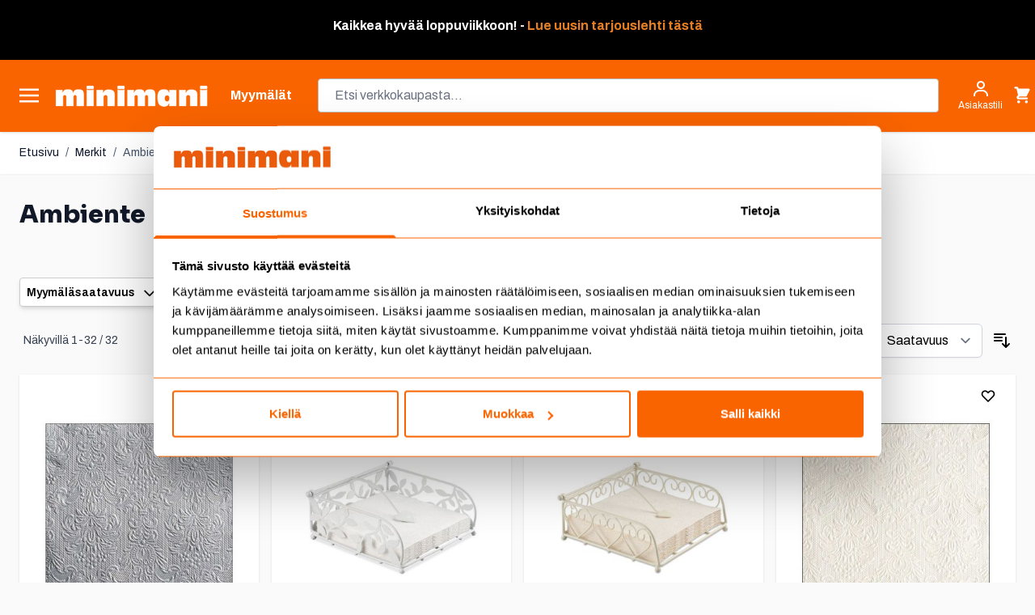

--- FILE ---
content_type: text/html; charset=UTF-8
request_url: https://www.minimani.fi/merkit/ambiente.html
body_size: 117665
content:
<!doctype html>
<html lang="fi">
<head >
    <meta charset="utf-8"/>
<meta name="title" content="Ambiente  edullisesti Minimani verkkokaupasta"/>
<meta name="description" content="Minimani verkkokaupasta Ambiente -merkin tuotteet. Tilaa helposti verkkokaupastamme ✔️ Laaja valikoima ✔️ Nopea toimitus ✔️"/>
<meta name="keywords" content="ruokakauppa, kodin sisustus, vapaa-aika, työkalut, pukeutuminen, lelut, piha, puutarha, lemmikit, autoilu, remontointi, ruoka"/>
<meta name="robots" content="INDEX,FOLLOW"/>
<meta name="viewport" content="width=device-width, initial-scale=1"/>
<title>Ambiente  edullisesti Minimani verkkokaupasta</title>
<link  rel="stylesheet" type="text/css"  media="all" href="https://www.minimani.fi/static/version1768377620/frontend/Piimega/Minimani/fi_FI/Anowave_Ec/css/ec.min.css" />
<link  rel="stylesheet" type="text/css"  media="all" href="https://www.minimani.fi/static/version1768377620/frontend/Piimega/Minimani/fi_FI/css/styles.min.css" />
<link  rel="stylesheet" type="text/css"  media="all" href="https://www.minimani.fi/static/version1768377620/frontend/Piimega/Minimani/fi_FI/Piimega_CategorySearchAlpineJs/css/range.min.css" />
<link  rel="stylesheet" type="text/css"  media="all" href="https://www.minimani.fi/static/version1768377620/frontend/Piimega/Minimani/fi_FI/Piimega_ElasticLabel/css/elasticlabel.min.css" />
<link  rel="stylesheet" type="text/css"  media="all" href="https://www.minimani.fi/static/version1768377620/frontend/Piimega/Minimani/fi_FI/Piimega_ElasticLabelCategorySearchAlpineJs/css/elasticlabel.min.css" />
<link  rel="stylesheet" type="text/css"  media="all" href="https://www.minimani.fi/static/version1768377620/frontend/Piimega/Minimani/fi_FI/Svea_SveaPayment/css/source/icons_form.min.css" />
<link  rel="stylesheet" type="text/css"  media="all" href="https://www.minimani.fi/static/version1768377620/frontend/Piimega/Minimani/fi_FI/Svea_SveaPayment/css/source/icons_form_collated.min.css" />
<link  rel="stylesheet" type="text/css"  media="all" href="https://www.minimani.fi/static/version1768377620/frontend/Piimega/Minimani/fi_FI/Piimega_HyvaCatalogdescriptionblock/css/swiper-bundle.min.css" />
<!--[if IE 11]>
<script  type="text/javascript"  src="https://www.minimani.fi/static/version1768377620/frontend/Piimega/Minimani/fi_FI/Klevu_Search/js/klevu/ieUrlPolyfill.min.js"></script>
<![endif]-->
<script  type="text/javascript"  src="https://www.minimani.fi/static/version1768377620/frontend/Piimega/Minimani/fi_FI/Piimega_CategorySearch/js/polyfill/intersection-observer.min.js"></script>
<script  type="text/javascript"  src="https://www.minimani.fi/static/version1768377620/frontend/Piimega/Minimani/fi_FI/Piimega_CategorySearch/js/polyfill/object-assign.min.js"></script>
<script  type="text/javascript"  src="https://www.minimani.fi/static/version1768377620/frontend/Piimega/Minimani/fi_FI/Piimega_HyvaCatalogdescriptionblock/js/swiper-bundle.min.js"></script>
<link  rel="canonical" href="https://www.minimani.fi/merkit/ambiente.html" />
<link  rel="icon" type="image/x-icon" href="https://www.minimani.fi/media/favicon/stores/1/minimani_favicon.png" />
<link  rel="shortcut icon" type="image/x-icon" href="https://www.minimani.fi/media/favicon/stores/1/minimani_favicon.png" />
<link rel="stylesheet" href="https://use.fontawesome.com/releases/v5.15.3/css/all.css" integrity="sha384-SZXxX4whJ79/gErwcOYf+zWLeJdY/qpuqC4cAa9rOGUstPomtqpuNWT9wdPEn2fk" crossorigin="anonymous"><!-- Frosmo 27.6.2025 --><script type="text/javascript" charset="utf-8" src="//d2oarllo6tn86.cloudfront.net/frosmo.easy.js" async></script><script type="text/javascript" charset="utf-8" src="//d2oarllo6tn86.cloudfront.net/sites/minimani_fi.js" async></script><!-- Facebook toimialueen autentikointi --><meta name="facebook-domain-verification" content="hdp999um1up9ep4p297zal1dgucimf"><meta name="google-site-verification" content="KdnXG0hSAitaBQSXE9ds_EKqx0KqxF4vITnMwrt8gt4"><!-- Custobar tracking 8.12.2025 --><script async src="https://script.custobar.com/jxb43/custobar-l2vzgyyrtqdh.js"></script><style>

.actions-toolbar .primary button:disabled {
     background-image: none;
    color: #FA6400;
    opacity: 0.5;
}

.actions-toolbar .primary button:disabled > span {
    opacity: 1;
}

.btn-primary:disabled {
     background-image: none;
    color: #FA6400;
    opacity: 0.5;
}

.btn-primary:disabled > span {
    opacity: 1;
}

.paytrail-payment-terms-container a {
  color: #333;
}

[class*="col-"] {
  float: left;
  padding: 5px;
  border: 0px solid;
}

.laskuri {
  text-align: center;
  font-size: 40px;
  margin: 0px;
}

ul.a {
  list-style-type: circle;
  margin-left: 15px;
}

ul.a li {
  padding: 5px;
}

.banner-grid-content {
  padding-top: 20px;
  padding-right: 15px;
  padding-bottom: 25px;
  padding-left: 10px;
}

.banner-grid-title {
  font-family: 'AntiqueOliveStd-bold';
  font-size: 30px;
  text-decoration: none;
  padding-top: 5px;
  padding-bottom: 5px;
}

.banner-grid-teksti {
  font-family: 'Open Sans';
  font-size: 18px;
  line-height: 1.8;
  padding-top: 0px;
  padding-bottom: 0px;
}

.product-content {
  padding-top: 5px;
  padding-right: 15px;
  padding-bottom: 5px;
  padding-left: 10px;
}

.product-title {
  font-family: 'AntiqueOliveStd-bold';
  font-size: 25px;
  line-height: 1.8;
  text-decoration: none;
  padding-bottom: 10px;
  margin-bottom: 0px;
}

.product-title-small {
  font-family: 'AntiqueOliveStd-bold';
  font-size: 20px;
  line-height: 1.5;
  text-decoration: none;
  padding-top: 5px;
  padding-bottom: 5px;
}

.product-title-big {
  font-family: 'AntiqueOliveStd-bold';
  font-size: 40px;
  text-decoration: none;
  padding-bottom: 0px;
}

.product-txt {
  font-family: 'Open Sans';
  font-size: 18px;
  line-height: 1.8;
  padding-top: 0px;
  padding-bottom: 0px;
}

.palsta-2 {
  column-count: 2;
  column-gap: 70px;
}

.col-1 {width: 8.33%;}
.col-2 {width: 16.66%;}
.col-3 {width: 25%;}
.col-4 {width: 33.33%;}
.col-5 {width: 41.66%;}
.col-6 {width: 50%;}
.col-7 {width: 58.33%;}
.col-8 {width: 66.66%;}
.col-9 {width: 75%;}
.col-10 {width: 83.33%;}
.col-11 {width: 91.66%;}
.col-12 {width: 100%;}
.col-ikasuositus {width: 50%;}

.kehys-vainverkosta {border-style: solid;  background-color: #fde700; border-width: 5px; border-color: #000000; padding: 35px;   font-family: 'Open Sans';
  font-size: 18px;
  line-height: 1.8;}

@media only screen and (max-width: 900px) {
  /* For mobile phones: */
  .col-6 {width: 100%;}
  .col-3 {width: 50%;}
  .col-4 {width: 33.33%;}
}

@media only screen and (max-width: 800px) {
  /* For tablets: */
  .col-6 {width: 100%;}
  .col-4 {width: 100%;}
.col-8 {width: 100%;}
.col-9 {width: 100%;}
  .palsta-2 {column-count: 1;}
}

@media only screen and (max-width: 400px) {
  /* For mobile phones: */
  .col-6 {width: 100%;}
  .col-3 {width: 50%;}
  .col-4 {width: 100%;}
.col-8 {width: 100%;}
  .palsta-2 {column-count: 1;}
  .product-title {font-size: 22px; line-height: 1.5;}
  .product-txt {font-size: 16px; line-height: 1.5; }
.laskuri {  font-size: 22px;}

.banner-grid-teksti {text-align: center;}
}

.kuSalePrice.kuSpecialPrice {
	color: red;
	margin-left: 7px;
}

.klevu-fluid.klevu-searching-area-l2 {
    width: 400px;
    max-width: 70%;
}

.fas {
    padding-right: 10px;
}


  </style><!-- Forsta Digital Feedback Program --><script id="cf-program-99h88b" src="https://digitalfeedback.euro.confirmit.com/api/digitalfeedback/loader?programKey=99h88b" async></script><!-- End Forsta Digital Feedback Program -->
            <script data-ommit="true" nonce="NHl2anBpemFkNXc1c3o5dGxhbGN3dW9yc2VrbjljYnQ=">var AEC = (function(){return {add: function(context, dataLayer){let element = context, qty = 1, variants = [], variant = [], variant_attribute_option = [], items = [];document.querySelectorAll('input[name=qty]:checked, [name=qty]').forEach(element => {qty = element.value;});qty = Math.abs(qty);if (isNaN(qty)){qty = 1;}function closestForm(element) {while (element) {if (element.tagName === 'FORM') {return element;}element = element.parentElement;}return null;}const form = closestForm(context);if (form && typeof form.checkValidity === 'function') {if (!form.checkValidity()) {return true;}}if (!AEC.gtm()){if (element.dataset?.click){AEC.Time.track(dataLayer, AEC.Const.TIMING_CATEGORY_ADD_TO_CART, element.dataset?.name, element.dataset?.category);(click => {new Function(click)();})(element.dataset?.click);}return true;}if(element.dataset?.configurable){document.querySelectorAll('[name^="super_attribute"]').forEach(attribute => {if (attribute.matches('select')){var name = attribute.getAttribute('name'), id = name.substring(name.indexOf('[') + 1, name.lastIndexOf(']'));if (attribute.selectedIndex){var option = attribute.options[attribute.selectedIndex];if (option){variants.push({id: id,option: option.label,text: option.text});}}}if (attribute.matches('input') && -1 != attribute.type.indexOf('radio')){if (attribute.parentNode.classList.contains('swatch-option-selected') || attribute.checked){Object.entries(AEC.SUPER).forEach(([key, super_attribute]) => {if (-1 != attribute.name.indexOf("super_attribute[" + super_attribute.id + "]")){let variant = {id: super_attribute.id,text:super_attribute.label,option: attribute.value};variants.push(variant);}});}}});/** * Colour Swatch support */if (!variants.length){Object.entries(AEC.SUPER).forEach(([key, attribute]) => {var swatch = document.querySelectorAll('div[attribute-code="' + attribute.code + '"], div[data-attribute-code="' + attribute.code + '"]');swatch.forEach(element => {let variant = {id: attribute.id,text:'',option: null};var select = element.querySelector('select');if (select){if (select.selectedIndex){var option = select.options[select.selectedIndex];if (option){variant.text = option.text;variant.option = option.value;}}}else {var span = element.querySelector('span.swatch-attribute-selected-option');if (span){variant.text = span.innerHTML;variant.option = span.parentNode.dataset.optionSelected;}}variants.push(variant);});});}if (!variants.length){AEC.EventDispatcher.trigger('ec.variants', variants);}var SUPER_SELECTED = [];for (var i = 0, l = variants.length; i < l; i++){for (var a = 0, b = AEC.SUPER.length; a < b; a++){if (AEC.SUPER[a].id == variants[i].id){var text = variants[i].text;if (AEC.useDefaultValues){AEC.SUPER[a].options.forEach(option => {if (parseInt(option.value_index) == parseInt(variants[i].option)){if (option.hasOwnProperty('admin_label')){text = option.admin_label;}else if (option.hasOwnProperty('store_label')){text = option.store_label;}}});}variant.push([AEC.SUPER[a].label,text].join(AEC.Const.VARIANT_DELIMITER_ATT));let tier_price = Number.parseFloat(element.dataset?.price).toFixed(2);Object.entries(AEC.CONFIGURABLE_SIMPLES).forEach(([key, simple]) => {    if (simple.hasOwnProperty('configurations'))    {    Object.entries(simple.configurations).forEach(([key, configuration]) => {if (configuration.label === variants[i].option){let prices = [];Object.entries(simple.price_tier).forEach(([key, tier]) => {if (parseInt(qty) >= parseInt(tier.price_qty)){prices.push(Number.parseFloat(tier.price));}});if (prices.length){tier_price = prices.sort(function(a,b) { return a < b; }).pop();}}});    }});variant_attribute_option.push({attribute: variants[i].id,option: variants[i].option,price:tier_price});}}}if (!variant.length){if (element.dataset?.click){AEC.Time.track(dataLayer, AEC.Const.TIMING_CATEGORY_ADD_TO_CART, element.dataset?.name, element.dataset?.category);(click => {new Function(click)();})(element.dataset?.click);}return true;}}if (element.dataset?.grouped){for (var u = 0, y = window.G.length; u < y; u++){let field = document.querySelector('[name="super_group[' + window.G[u].id + ']"]');if (field){(qty => {if (qty){let item = {'item_name': window.G[u].item_name,'item_id':     window.G[u].item_id,'price': window.G[u].price,'category': window.G[u].category,'item_brand':window.G[u].item_brand,'quantity': qty};Object.assign(item, item, AEC.GA4.transformCategories(element.dataset?.category));items.push(item);}})(Math.abs(field.value));}}}else{let price = Number.parseFloat(element.dataset?.price);if (element.dataset?.hasOwnProperty('selection')){let selection = parseInt(element.dataset?.selection);Object.entries(AEC.CONFIGURABLE_SIMPLES).forEach(([key, simple]) => {if (key == selection){if (simple.hasOwnProperty('price_tier')){Object.entries(simple.configurations).forEach(([key, configuration]) => {let prices = [];Object.entries(simple.price_tier).forEach(([key, tier]) => {if (parseInt(qty) >= parseInt(tier.price_qty)){prices.push(Number.parseFloat(tier.price));}});if (prices.length){price = prices.sort(function(a,b) { return a < b; }).pop();}});}}});}let item = {item_name: element.dataset?.name,item_id:     1 === parseInt(element.dataset?.useSimple) ? element.dataset?.simpleId : element.dataset?.id,item_id_numeric:parseInt(element.dataset?.numeric),price: price,item_brand:element.dataset?.brand,item_variant:variant.join(AEC.Const.VARIANT_DELIMITER),variants:variants,category:element.dataset?.category,quantity: qty,currency:AEC.currencyCode,remarketingAdwordsId: element.dataset?.remarketingAdwordsId,remarketingFacebookId: element.dataset?.remarketingFacebookId,google_business_vertical:element.dataset?.googleBusinessVertical,index: 0};Object.assign(item, item, AEC.GA4.transformCategories(element.dataset?.category));items.push(item);}let value_combined = 0;for (var i = 0, l = items.length; i < l; i++){value_combined += (Number.parseFloat(items[i].price) * Number.parseInt(items[i].quantity));(function(item){Object.entries(AEC.parseJSON(element.dataset?.attributes)).forEach(([key, value]) => {item[key] = value;});let options = [];Object.entries(AEC.parseJSON(element.dataset?.options)).forEach(([key, name]) => {let option = document.querySelector('[name="options[' + key + ']"]'), value = null;if (!option){option = document.querySelector('[name="options[' + key + '][]"]');}switch(true){case option instanceof HTMLInputElement: case option instanceof HTMLTextAreaElement: value = option.value;break;case option instanceof HTMLSelectElement: value = option.options[option.selectedIndex].text;break;}if (value){options.push({ name: name, value: value });}});if (options.length){item['options'] = options;}})(items[i]);}var data = {'event':'add_to_cart','eventLabel': element.dataset?.name,'ecommerce': {'currency': AEC.currencyCode,'value':value_combined,'item_list_id': element.dataset?.list,'item_list_name': element.dataset?.list,'items': items,'options': variant_attribute_option},'currentStore': element.dataset?.store};if (AEC.useDefaultValues){data['currentStore'] = AEC.storeName;}/** * Notify listeners */this.EventDispatcher.trigger('ec.add.data', data);/** * Track event */AEC.CookieConsent.queue(() => {AEC.Cookie.add(data).push(dataLayer);/** * Track time  */AEC.Time.track(dataLayer, AEC.Const.TIMING_CATEGORY_ADD_TO_CART, element.dataset?.name, element.dataset?.category);}).process();/** * Save backreference */if (AEC.localStorage){(function(items){for (var i = 0, l = items.length; i < l; i++){AEC.Storage.reference().set({id: items[i].item_id,category: items[i].category});}})(items);}if (AEC.facebook){if ("function" === typeof fbq){(function(product, items, fbq){var content_ids = [], price = 0;for (var i = 0, l = items.length; i < l; i++){content_ids.push(items[i].remarketingFacebookId ?? items[i].item_id);price += parseFloat(items[i].price);}(function(callback){if (AEC.Const.COOKIE_DIRECTIVE){AEC.CookieConsent.queue(callback).process();}else {callback.apply(window,[]);}})((function(product, content_ids, price){return function(){if ('undefined' === typeof variants){variants = [];}fbq('track', 'AddToCart', {content_name: product,content_ids: content_ids,content_type: !variants.length ? 'product' : 'product_group',value: price,currency: AEC.currencyCode}, { eventID: AEC.UUID.generate({ event: 'AddToCart'})});};})(product, content_ids, price));})(element.dataset?.name, items, fbq);}}if (AEC.tiktok){if ('undefined' !== typeof ttq){(function(product, items, ttq){var contents = [], price = 0;for (var i = 0, l = items.length; i < l; i++){contents.push({content_id: items[i].item_id,content_name: items[i].item_name,quantity: items[i].quantity,brand:     items[i].item_brand,price: items[i].price});price += parseFloat(items[i].price);}(function(callback){if (AEC.Const.COOKIE_DIRECTIVE){AEC.CookieConsent.queue(callback).process();}else {callback.apply(window,[]);}})((function(product, content_ids, price){return function(){AEC.TikTok.event('AddToCart', {contents: contents,content_type:'product',value: price,currency: AEC.currencyCode,}, { event_id: AEC.UUID.generate({ event: 'AddToCart'})});};})(product, contents, price));})(element.dataset?.name, items, ttq);}}if (element.dataset?.click){(click => {new Function(click)();})(element.dataset?.click);}return true;},addSwatch: function(context,dataLayer){var element = context;if (window.jQuery) {  jQuery(document).on('ajax:addToCart', function(){var attributes = [];Object.entries(AEC.parseJSON(element.dataset?.swatch)).forEach(([key, value]) => {attributes.push(value);});var option = document.querySelector('.swatch-option.selected');if (!option){let form = jQuery(element).parents('form:first');if (form){let selected = [];Object.entries(attributes).forEach(([key, value]) => {let e = form.find('input[name="super_attribute[' + value.attribute_id + ']"]');if (e.length > 0){if (e.get(0).dataset.hasOwnProperty('label')){let a = e.get(0).dataset.label;let b = value.attribute_label;selected.push([b,a].join(AEC.Const.VARIANT_DELIMITER_ATT));}else if(e.get(0).dataset.hasOwnProperty('attrName')){let a = e.get(0).value;let b = value.attribute_label;selected.push([b,a].join(AEC.Const.VARIANT_DELIMITER_ATT));}}});variant = [selected].join(AEC.Const.VARIANT_DELIMITER);}}else {variant = [[attributes[0].attribute_label, option.getAttribute('aria-label')].join(AEC.Const.VARIANT_DELIMITER_ATT)].join(AEC.Const.VARIANT_DELIMITER);}let item =  {item_name: element.dataset?.name,item_id: element.dataset?.id,item_id_numeric:parseInt(element.dataset?.numeric),price: element.dataset?.price,category: element.dataset?.category,item_brand:element.dataset?.brand,item_variant:variant,item_list_name: element.dataset?.list,item_list_id: element.dataset?.list,quantity: 1,index:element.dataset?.position};Object.assign(item, item, AEC.GA4.transformCategories(element.dataset?.category));/** * Track event */AEC.Cookie.add({event: 'add_to_cart',currency:AEC.currencyCode,eventLabel: element.dataset?.name,item_list_id: element.dataset?.list,item_list_name: element.dataset?.list,ecommerce: {items: [item]},currentStore: element.dataset?.store}).push(dataLayer);/** * Track time  */AEC.Time.track(dataLayer, AEC.Const.TIMING_CATEGORY_ADD_TO_CART, element.dataset?.name, element.dataset?.category);});}return true;},click: function(context,dataLayer){var element = context;if (!AEC.gtm()){AEC.Time.track(dataLayer, AEC.Const.TIMING_CATEGORY_PRODUCT_CLICK, element.dataset?.name, element.dataset?.category);return true;}var item = {item_name: element.dataset?.name,item_id: element.dataset?.id,item_id_numeric:parseInt(element.dataset?.numeric),price: element.dataset?.price,item_brand:element.dataset?.brand,quantity: element.dataset?.quantity,index:element.dataset?.position,category:element.dataset?.category,currency:AEC.currencyCode};Object.entries(AEC.parseJSON(element.dataset?.attributes)).forEach(([key, value]) => {item[key] = value;});Object.assign(item, item, AEC.GA4.augmentCategories(item));var data = {event: 'select_item',eventLabel: element.dataset?.name,item_list_id: element.dataset?.list, item_list_name: element.dataset?.list,ecommerce: {items: [item]},         currentStore: element.dataset?.store};/** * Push data */AEC.CookieConsent.queue(() => {AEC.Cookie.click(data).push(dataLayer);}).process();/** * Track time  */AEC.Time.track(dataLayer, AEC.Const.TIMING_CATEGORY_PRODUCT_CLICK, element.dataset?.name, element.dataset?.category);if (element.dataset?.click){(click => {new Function(click)();})(element.dataset?.click);}return true;},remove: function(context, dataLayer, event){var element = context;if (!AEC.gtm()){AEC.Time.track(dataLayer, AEC.Const.TIMING_CATEGORY_REMOVE_FROM_CART, element.dataset?.name, element.dataset?.category);}var item = {item_name: element.dataset?.name,item_id: element.dataset?.id,item_id_numeric: parseInt(element.dataset?.numeric),price: parseFloat(element.dataset?.price),category: element.dataset?.category,item_brand:element.dataset?.brand,quantity: element.dataset?.quantity,currency: AEC.currencyCode};Object.entries(AEC.parseJSON(element.dataset?.attributes)).forEach(([key, value]) => {item[key] = value;});Object.assign(item, item, AEC.GA4.augmentCategories(item));var data = {event: 'remove_from_cart',eventLabel: element.dataset?.name,ecommerce: {item_list_id:  element.dataset?.list,item_list_name:  element.dataset?.list,items: [item]}};AEC.EventDispatcher.trigger('ec.remove.data', data);let executor = element =>{let params = {action:null};if (element.dataset?.hasOwnProperty('postreaction')){params = AEC.parseJSON(element.dataset?.postreaction);}else if (element.dataset?.hasOwnProperty('post')){params = AEC.parseJSON(element.dataset?.post);}else if (element.dataset?.hasOwnProperty('postAction')){params = AEC.parseJSON(element.dataset?.postAction);}async function getFormKey() {if ('cookieStore' in window) {const cookie = await cookieStore.get('form_key');return cookie?.value || null;}const cookies = Object.fromEntries(document.cookie.split('; ').map(cookie => {const [name, value] = cookie.split('=');return [decodeURIComponent(name), decodeURIComponent(value)];}));return cookies['form_key'] || null;}getFormKey().then(formKey => {let form = document.createElement("form");form.setAttribute('method', 'post');form.setAttribute('action', params.action);if (params.hasOwnProperty('data')){params.data['form_key'] = formKey;Object.entries(params.data).forEach(([name, value]) => {let input = document.createElement('input');input.setAttribute('type', 'text');input.setAttribute('name',  name);input.setAttribute('value', value);form.append(input);});}document.querySelector("body").appendChild(form);form.submit();});};if (AEC.Message.confirm){if (typeof require !== "undefined" && typeof require === "function") {require(['Magento_Ui/js/modal/confirm'], function(confirmation) {confirmation({title: AEC.Message.confirmRemoveTitle,content: AEC.Message.confirmRemove,actions: {confirm: function(){/** * Track event */AEC.Cookie.remove(data).push(dataLayer);/** * Track time  */AEC.Time.track(dataLayer, AEC.Const.TIMING_CATEGORY_REMOVE_FROM_CART, element.dataset?.name);/** * Execute standard data-post */executor(element);},cancel: function(){return false;},always: function(){return false;}}});});}else {if (typeof Alpine !== "undefined") {return true;}}}else {/** * Track event */AEC.Cookie.remove(data).push(dataLayer);/** * Track time  */AEC.Time.track(dataLayer, AEC.Const.TIMING_CATEGORY_REMOVE_FROM_CART, element.dataset?.name);executor(element);}return false;},wishlist: function(context, dataLayer){var element = context;if (!AEC.gtm()){/** * Track time  */AEC.Time.track(dataLayer, AEC.Const.TIMING_CATEGORY_PRODUCT_WISHLIST, element.dataset?.name,'Wishlist');return true;}let attributes = JSON.parse(element.dataset?.eventAttributes);/** * Track event */AEC.Cookie.wishlist({event: element.dataset?.event,eventLabel: element.dataset?.eventLabel,ecommerce: {items: attributes.items}}).push(dataLayer);return true;},wishlistRemove: function(context, dataLayer){var element = context;if (!AEC.gtm()){/** * Track time  */AEC.Time.track(dataLayer, AEC.Const.TIMING_CATEGORY_PRODUCT_WISHLIST, element.dataset?.name,'Wishlist');return true;}let attributes = JSON.parse(element.dataset?.eventAttributes);/** * Track event */AEC.Cookie.wishlistRemove({event: element.dataset?.event,eventLabel: element.dataset?.eventLabel,ecommerce: {items: attributes.items}}).push(dataLayer);return true;},compare: function(context, dataLayer){var element = context;if (!AEC.gtm()){/** * Track time  */AEC.Time.track(dataLayer, AEC.Const.TIMING_CATEGORY_PRODUCT_COMPARE, element.dataset?.name,'Compare');return true;}let attributes = JSON.parse(element.dataset?.eventAttributes);AEC.Cookie.compare({event: element.dataset?.event,eventLabel: element.dataset?.eventLabel,ecommerce: {items: attributes.items}}).push(dataLayer);return true;},Bind: (function(){return {apply: function(parameters){/** * Merge persistent storage */AEC.Persist.merge();/** * Push private data */AEC.Cookie.pushPrivate();document.addEventListener('DOMContentLoaded',() => {document.body.addEventListener('catalogCategoryAddToCartRedirect', () => {dataLayer.push({event: AEC.Const.CATALOG_CATEGORY_ADD_TO_CART_REDIRECT_EVENT});});});if (parameters){if (parameters.performance){if (window.performance){window.onload = function(){setTimeout(function(){    var time = performance.timing.loadEventEnd - performance.timing.responseEnd;        var timePayload =     {    'event':'performance',    'performance':    {    'timingCategory':'Load times',    'timingVar':'load',    'timingValue': (time % 60000)    }    };        switch(window.google_tag_params.ecomm_pagetype)    {    case 'home':        timePayload.performance.timingLabel = 'Home';        AEC.CookieConsent.queue(() =>             {            dataLayer.push(timePayload);            }).process();        break;    case 'product':        timePayload.performance.timingLabel = 'Product';        AEC.CookieConsent.queue(() =>             {            dataLayer.push(timePayload);            }).process();        break;        case 'category':        timePayload.performance.timingLabel = 'Category';        AEC.CookieConsent.queue(() =>             {            dataLayer.push(timePayload);            }).process();        break;    }    }, 0);};}}}return this;}};})(),Time: (function(){var T = {event: 'trackTime',timingCategory:'',timingVar:'',timingValue:-1,timingLabel:''};var time = new Date().getTime();return {track: function(dataLayer, category, variable, label){T.timingValue = (new Date().getTime()) - time;if (category){T.timingCategory = category;}if (variable){T.timingVar = variable;}if (label){T.timingLabel = label;}dataLayer.push(T);},trackContinue: function(dataLayer, category, variable, label){this.track(dataLayer, category, variable, label);time = new Date().getTime();}};})(),Persist:(function(){var DATA_KEY = 'persist'; var proto = 'undefined' != typeof Storage ? {push: function(key, entity){/** * Get data */var data = this.data();/** * Push data */data[key] = entity;/** * Save to local storage */localStorage.setItem(DATA_KEY, JSON.stringify(data));return this;},data: function(){var data = localStorage.getItem(DATA_KEY);if (null !== data){return JSON.parse(data);}return {};},merge: function(){var data = this.data();var push = {persist: {}};for (var i in data){push.persist[i] = data[i];}dataLayer.push(push);return this;},clear: function(){/** * Reset private local storage */localStorage.setItem(DATA_KEY,JSON.stringify({}));return this;}} : {push: function(){}, merge: function(){},clear: function(){}};/** * Constants */proto.CONST_KEY_PROMOTION = 'persist_promotion';return proto;})(),Checkout: (function(){return {init: false,data: {},tracked: {},getData: function(){return this.data;},getPayload: function(){if (this.data && this.data.hasOwnProperty('payload')){return this.data.payload;}return {error: 'Missing checkout payload data'};},step: function(previous, current, currentCode){if (!this.init){return this.fail('Step tracking requires a checkout page.');}if (this.data && this.data.hasOwnProperty('ecommerce')){this.data.ecommerce['step'] = ++current;/** * Notify listeners */AEC.EventDispatcher.trigger('ec.checkout.step.data', this.data);/** * Track checkout step */AEC.Cookie.checkout(this.data).push(dataLayer);}return this;},stepOption: function(step, option){if (!option){return this;}if (!this.init){return this.fail('Step option tracking requires a checkout page.');}if (!option.toString().length){return this;}var data = {    'event': 'checkoutOption',    'ecommerce':     {    'checkout_option':     {    'actionField':     {    'step': step,    'option': option    }    }    }        };/** * Notify listeners */AEC.EventDispatcher.trigger('ec.checkout.step.option.data', data);/** * Track checkout option */AEC.CookieConsent.queue(() => {AEC.Cookie.checkoutOption(data).push(dataLayer);}).process();return this;},fail: function(message){console.log(message);return this;}};})(),Cookie: (function(){return {data: null,privateData: null,reset: function(){if (AEC.reset){dataLayer.push({ ecommerce: null });}return dataLayer;},push: function(dataLayer, consent){consent = typeof consent !== 'undefined' ? consent : true;if (this.data){this.reset().push(this.data);/** * Reset data to prevent further push */this.data = null;}return this;},pushPrivate: function(){var data = this.getPrivateData();if (data){dataLayer.push({privateData: data});}return this;},augment: function(products){/** * Parse data & apply local reference */var reference = AEC.Storage.reference().get();if (reference){for (var i = 0, l = products.length; i < l; i++){for (var a = 0, b = reference.length; a < b; a++){if (products[i].item_id.toString().toLowerCase() === reference[a].id.toString().toLowerCase()){products[i].category = reference[a].category;}}}}products.forEach(product => {if (product.hasOwnProperty('category')){let categories = product.category.split(/\//);if (categories.length){let index = 2;categories.forEach(category => {product['item_category' + index] = category;});}}});return products;},click: function(data){AEC.EventDispatcher.trigger('ec.cookie.click.data', data);this.data = data;return this;},add: function(data){AEC.EventDispatcher.trigger('ec.cookie.add.data', data);this.data = data;return this;},remove: function(data){AEC.EventDispatcher.trigger('ec.cookie.remove.item.data', data);this.data = data;if (AEC.localStorage){this.data.ecommerce.items = this.augment(this.data.ecommerce.items);}return this;},compare: function(data){AEC.EventDispatcher.trigger('ec.cookie.compare.data', data);this.data = data;return this;},wishlist: function(data){AEC.EventDispatcher.trigger('ec.cookie.wishlist.data', data);this.data = data;return this;},wishlistRemove: function(data){AEC.EventDispatcher.trigger('ec.cookie.wishlist.remove.data', data);this.data = data;return this;},update: function(data){AEC.EventDispatcher.trigger('ec.cookie.update.item.data', data);this.data = data;return this;},visitor: function(data){AEC.EventDispatcher.trigger('ec.cookie.visitor.data', data);this.data = (function(data, privateData){if (privateData){if (privateData.hasOwnProperty('visitor')){data.visitorId    = privateData.visitor.visitorId;data.visitorLoginState = privateData.visitor.visitorLoginState;}}return data;})(data, AEC.Cookie.getPrivateData());return this;},detail: function(data){AEC.EventDispatcher.trigger('ec.cookie.detail.data', data);this.data = data;return this;},purchase: function(data){AEC.EventDispatcher.trigger('ec.cookie.purchase.data', data);this.data = data;if (AEC.localStorage){this.data.ecommerce.purchase.items = this.augment(this.data.ecommerce.purchase.items);}return this;},impressions: function(data){AEC.EventDispatcher.trigger('ec.cookie.impression.data', data);this.data = data;return this;},checkout: function(data){AEC.EventDispatcher.trigger('ec.cookie.checkout.step.data', data);this.data = data;if (AEC.localStorage){this.data.ecommerce.items = this.augment(this.data.ecommerce.items);}return this;},checkoutOption: function(data){AEC.EventDispatcher.trigger('ec.cookie.checkout.step.option.data', data);this.data = data;return this;},promotion: function(data){AEC.EventDispatcher.trigger('ec.cookie.promotion.data', data);this.data = data;return this;},promotionClick: function(data, element){AEC.EventDispatcher.trigger('ec.cookie.promotion.click', data,    {element: element   });this.data = data;return this;},remarketing: function(data){AEC.EventDispatcher.trigger('ec.cookie.remarketing.data', data);this.data = data;return this;},getPrivateData: function(){if (!this.privateData){var cookie = this.get('privateData');if (cookie){this.privateData = this.parse(cookie);}}return this.privateData;},set: function(name, value, days){if (!days){days = 30;} let date = new Date();                        date.setTime(date.getTime() + (days * 24 * 60 * 60 * 1000));        document.cookie = name + "=" + encodeURIComponent(value) + "; expires=" + date.toGMTString() + "; path=/; domain=" + AEC.Const.COOKIE_DOMAIN;                return this;},get: function(name){var start = document.cookie.indexOf(name + "="), len = start + name.length + 1;if ((!start) && (name != document.cookie.substring(0, name.length))) {    return null;}if (start == -1) {return null;}var end = document.cookie.indexOf(String.fromCharCode(59), len);if (end == -1) {end = document.cookie.length;}return decodeURIComponent(document.cookie.substring(len, end));},unset: function(name) {                   document.cookie = name + "=" + "; path=/; expires=" + (new Date(0)).toUTCString();                                return this;            },parse: function(json){var json = decodeURIComponent(json.replace(/\+/g, ' '));                return JSON.parse(json);}};})(),CookieConsent: (function(){return {scripts: [],chain: {},endpoints:{},cookies: {},consent: [],config: {},nonce: {},widget: {display: false,color: 'rgba(0,0,0,1)',colorEnd: 'rgba(0,0,0,1)'},queue: function(callback, event){event = typeof event !== 'undefined' ? event : AEC.Const.COOKIE_DIRECTIVE_CONSENT_GRANTED_EVENT;if (!this.chain.hasOwnProperty(event)){this.chain[event] = [];}switch(AEC.Const.COOKIE_DIRECTIVE_ENGINE){case 4:callback = (callback => {return function(){/** * Chnage to dispatch event only when Onetrust is loaded */if (false){if ('undefined' !== typeof OneTrust){OneTrust.OnConsentChanged(() => {callback.apply(this);});if (window.OnetrustActiveGroups){let groups = window.OptanonActiveGroups.split(',').filter(String);if (groups.includes('C0001','C0002','C0003','C0004','C0005')){callback.apply(this);}}}}else {callback.apply(this);}}})(callback);break;}this.chain[event].push(callback);return this;},dispatch: function(consent){/** * Essential cookies */AEC.Const.COOKIE_DIRECTIVE_CONSENT_GRANTED = true;/** * Push consent to dataLayer */dataLayer.push(consent);return this.process(consent.event);},process: function(event){event = typeof event !== 'undefined' ? event : AEC.Const.COOKIE_DIRECTIVE_CONSENT_GRANTED_EVENT;if (this.getConsent(event)){this.dequeue(event);}else if (AEC.Const.COOKIE_DIRECTIVE_OVERRIDE_DECLINE){this.dequeue(event);}else {if (4 === AEC.Const.COOKIE_DIRECTIVE_ENGINE){/** * Chnage to dispatch event only when Onetrust is loaded */if (false){(event => {window.addEventListener('onetrust_loaded', e => {if (this.getConsent(event)){this.dequeue(event);}});})(event);}else {this.dequeue(event);}}}return this;},dequeue: function(event){if (this.chain.hasOwnProperty(event)){try {let response;this.chain[event].forEach(fn => {response = fn.apply(this,[]);});}catch (e){console.debug(e);}this.chain[event] = [];}return this;},getConsent: function(event){switch(AEC.Const.COOKIE_DIRECTIVE_ENGINE){case 0:if (!AEC.Const.COOKIE_DIRECTIVE){return true;}break;case 1: if (1 == AEC.Cookie.get(event)){return true;}if (this.consent.includes(event)){return true;}break;case 4:if (window.OnetrustActiveGroups){let groups = window.OptanonActiveGroups.split(',').filter(String);if (groups.includes('C0001','C0002','C0003','C0004','C0005')){return true;}}break;default: return true;}return false;},updateConsent: function(){(segments => {let grant = [];for (var i = 0, l = segments.length; i < l;i++){if (1 == AEC.Cookie.get(segments[i])){grant.push(segments[i]);}}if (grant.length){AEC.CookieConsent.acceptGoogleConsent(grant).getWidget();grant.forEach(segment => {AEC.CookieConsent.acceptConsent(segment);});}})(AEC.Const.COOKIE_DIRECTIVE_SEGMENT_MODE_EVENTS);return this;},acceptGoogleConsent: function(segments){if ('function' === typeof gtag){const consentMode = true === AEC.Const.COOKIE_DIRECTIVE_SEGMENT_MODE ? {ad_storage: -1 !== segments.indexOf('cookieConsentMarketingGranted')? 'granted' : 'denied',security_storage:-1 !== segments.indexOf('cookieConsentGranted')? 'granted' : 'denied',functionality_storage:-1 !== segments.indexOf('cookieConsentGranted')   ? 'granted' : 'denied',personalization_storage:-1 !== segments.indexOf('cookieConsentPreferencesGranted') ? 'granted' : 'denied',analytics_storage:-1 !== segments.indexOf('cookieConsentAnalyticsGranted')? 'granted' : 'denied',ad_user_data:    -1 !== segments.indexOf('cookieConsentUserdata')? 'granted' : 'denied',ad_personalization:    -1 !== segments.indexOf('cookieConsentPersonalization')? 'granted' : 'denied'} : {ad_storage: 'granted',security_storage:'granted',functionality_storage:'granted',personalization_storage:'granted',analytics_storage:'granted',ad_user_data:'granted',ad_personalization:'granted'};/** * Update consent */gtag('consent','update',consentMode);/** * Update localStorage */        localStorage.setItem('consentMode', JSON.stringify(consentMode));                /**         * Dispatch custom event         */        window.dispatchEvent(new CustomEvent("consent_accept", { detail: { consentMode: consentMode, segments: segments } }));}return this;},finish: function(){let segments = [];AEC.Const.COOKIE_DIRECTIVE_SEGMENT_MODE_EVENTS.forEach(segment => {if (this.getConsent(segment)){segments.push(segment);}});this.pickup({detail: {segments: segments}});},acceptConsent: function(event){return this.dispatch({ event:event });},declineConsent: function(event){return this.dispatch({ event:event });},declineGoogleConsent: function(){if ('function' === typeof gtag){const consentMode = {ad_storage: 'denied',security_storage:'denied',functionality_storage:'denied',personalization_storage:'denied',analytics_storage:'denied',ad_user_data:'denied',ad_personalization:'denied'};/** * Update consent */gtag('consent','update',consentMode);/** * Update localStorage */        localStorage.setItem('consentMode', JSON.stringify(consentMode));        /**         * Dispatch custom event         */        window.dispatchEvent(new CustomEvent("consent_decline",{ detail: { consentMode: consentMode } }));}return this;},setEndpoints: function(endpoints){this.endpoints = endpoints;return this;},getConsentDialog: function(dataLayer){if (1 == AEC.Cookie.get(AEC.Const.COOKIE_DIRECTIVE_CONSENT_DECLINE_EVENT)){AEC.CookieConsent.declineGoogleConsent([AEC.Const.COOKIE_DIRECTIVE_CONSENT_DECLINE_EVEN]).getWidget();return this;}if (1 != AEC.Cookie.get(AEC.Const.COOKIE_DIRECTIVE_CONSENT_GRANTED_EVENT)){this.renderConsentDialog(dataLayer);}else {AEC.CookieConsent.getWidget();}return this;},closeConsentDialog: function(directive){directive.remove();this.getWidget();return this;},renderConsentDialog: function(dataLayer){let template = document.querySelector('template[data-consent]');(endpoints => {var directive = (body => {body.insertAdjacentHTML('beforeend', template.innerHTML);return body.lastElementChild;})(document.body);let uuid = AEC.Cookie.get('cookieUuid');if (uuid){directive.querySelector('[data-consent-uuid').innerHTML = uuid;}let check_default = Number(directive.dataset.check);directive.querySelectorAll('input[type=checkbox][data-consent]').forEach(checkbox => {checkbox.checked = AEC.CookieConsent.getConsent(checkbox.dataset.consent) ? true : (!uuid && check_default ? true : false);});directive.querySelector('[data-consent-uuid-wrapper]').style.display = uuid ? 'block' : 'none';(directive => {let listener = event => {if (event.key === 'Escape')         {        AEC.CookieConsent.closeConsentDialog(directive).acquireProxyCookies();        }};document.addEventListener('keydown', event => {listener(event);document.removeEventListener('keydown', listener);});})(directive);directive.querySelectorAll('a.customize').forEach(element => {let customize = directive.querySelector('.ec-gtm-cookie-directive-customize');element.addEventListener('click', event => {if ('block' === customize.style.display){directive.querySelector('a.action.accept').style.display = 'none';customize.style.display = 'none';}else {directive.querySelector('a.action.accept').style.display = 'block';customize.style.display = 'block';}event.target.innerHTML = 'block' === customize.style.display ? event.target.dataset.hide : event.target.dataset.show;});});directive.querySelectorAll('a.ec-gtm-cookie-directive-note-toggle').forEach(element => {element.addEventListener('click', event => {if ('block' === event.target.nextElementSibling.style.display){event.target.nextElementSibling.style.display = 'none';}else {directive.querySelectorAll('.ec-gtm-cookie-directive-note').forEach(note => {note.previousElementSibling.innerHTML = note.previousElementSibling.dataset.show;note.style.display = 'none';});event.target.nextElementSibling.style.display = 'block';}event.target.innerHTML = 'block' === event.target.nextElementSibling.style.display ? event.target.dataset.hide : event.target.dataset.show;});});directive.querySelectorAll('a.accept').forEach(element => {element.addEventListener('click', event => {event.target.text = event.target.dataset.confirm;var grant = [...directive.querySelectorAll('[name="cookie[]"]:checked')].map(element => { return element.value });grant.unshift('cookieConsentGranted');AEC.CookieConsent.acceptGoogleConsent(grant);AEC.Request.post(endpoints.cookie, { cookie: grant }, response => {Object.keys(response).forEach(event => {AEC.CookieConsent.acceptConsent(event);});AEC.CookieConsent.closeConsentDialog(directive).acquireProxyCookies();});});});directive.querySelectorAll('a.accept-all').forEach(element => {element.addEventListener('click', event => {event.target.text = event.target.dataset.confirm;[...directive.querySelectorAll('[name="cookie[]"]')].forEach(element => {element.checked = true;});var grant = [...directive.querySelectorAll('[name="cookie[]"]:checked')].map(element => { return element.value });grant.unshift('cookieConsentGranted');AEC.CookieConsent.acceptGoogleConsent(grant);AEC.Request.post(endpoints.cookie, { cookie: grant }, response => {Object.keys(response).forEach(event => {AEC.CookieConsent.acceptConsent(event);});AEC.CookieConsent.closeConsentDialog(directive).acquireProxyCookies();});});});directive.querySelectorAll('a.decline').forEach(element => {element.addEventListener('click', event => {[...directive.querySelectorAll('[name="cookie[]"]')].forEach(element => {element.checked = false;});AEC.CookieConsent.declineGoogleConsent();AEC.Request.post(endpoints.cookie, { decline: true }, response => {Object.keys(response).forEach(event => {AEC.CookieConsent.declineConsent(event);});AEC.CookieConsent.closeConsentDialog(directive).acquireProxyCookies();});});});directive.querySelectorAll('a.close').forEach(element => {element.style.display = AEC.Const.COOKIE_DIRECTIVE_CONSENT_GRANTED ? 'block' : 'none';element.addEventListener('click', event => {AEC.CookieConsent.closeConsentDialog(directive).acquireProxyCookies();});});})(this.endpoints);return this;},acquireProxyCookies: function(){if (!this.config.acquire){return this;}const acquire = localStorage.getItem("acquire");if (!acquire){(context => {setTimeout(() => {const cookies = Object.fromEntries(document.cookie.split(';').map(s => s.trim()).filter(Boolean).map(pair => {const i = pair.indexOf('=');const k = i > -1 ? pair.slice(0, i) : pair;const v = i > -1 ? pair.slice(i + 1) : '';try { return [decodeURIComponent(k), decodeURIComponent(v)]; }catch { return [k, v]; }}));Object.entries(cookies).forEach(([name, value]) => {if (!context.cookies.hasOwnProperty(name)){context.cookies[name] = true;}});AEC.Request.post(context.endpoints.cookieConsent, { cookies: context.cookies }, response => {return true;});},1000);})(this);localStorage.setItem("acquire", true);}return this;},setProxy: function(){(context =>{new MutationObserver((mutations) => {mutations.forEach((mutation) => {[...mutation.addedNodes].forEach(node => {if (node.nodeType !== 1) {return;}if (node.matches('script') && node.dataset && node.dataset.hasOwnProperty('consent')) {context.scripts.push({script:  node,parent:  node.parentNode ? node.parentNode : document.head,segment: node.dataset.consent});[...node.attributes].forEach((attr) => {if (attr.name.startsWith('defer')) {node.removeAttribute(attr.name);}});node.remove();}});});}).observe(document.documentElement, { childList: true, subtree: true });})(this);    return this;},setReflect: function(fn, strategy){(function() {const proto = Document.prototype;const descriptor = Object.getOwnPropertyDescriptor(proto, "cookie");if (!descriptor || !descriptor.set) {return;}Object.defineProperty(proto, "cookie", {configurable: true,enumerable: descriptor.enumerable,get: function() {return descriptor.get.call(this);},set: function(value) {try {const name = value.split("=")[0];window.dispatchEvent(new CustomEvent("captured_cookie", {detail: { cookie: { name, value } }}));} catch (e) {console.warn("Cookie observer error:", e);}return descriptor.set.call(this, value);}});})();if (1 == strategy){const originalSetAttribute = HTMLScriptElement.prototype.setAttribute;Object.defineProperties(HTMLScriptElement.prototype,{src: {set: function(value) {if (!AEC.CookieConsent.getConsent(AEC.Const.COOKIE_DIRECTIVE_CONSENT_GRANTED_EVENT) && !this.dataset.hasOwnProperty('materialize') && -1 === value.indexOf(BASE_URL)){this.setAttribute('type',   'text/template');this.setAttribute('data-consent', AEC.Const.COOKIE_DIRECTIVE_CONSENT_GRANTED_EVENT);}this.setAttribute('src', value);},get: function() {return this.getAttribute('src');}},setAttribute: {value: function(name, value) {if (name === 'src') {if (!AEC.CookieConsent.getConsent(AEC.Const.COOKIE_DIRECTIVE_CONSENT_GRANTED_EVENT) && !this.dataset.hasOwnProperty('materialize') && -1 === value.indexOf(BASE_URL)){this.setAttribute('type',   'text/template');this.setAttribute('data-consent', AEC.Const.COOKIE_DIRECTIVE_CONSENT_GRANTED_EVENT);}}return originalSetAttribute.call(this, name, value);},writable: true,configurable: true}});}window.addEventListener('captured_cookie', event => {this.cookies[event.detail.cookie.name] = event.detail.cookie.value;});fn.apply(this,[this]);},setAsses: function(asses){asses = asses || [];if (asses.length){setTimeout(() => {let cookies = Object.fromEntries(document.cookie.split('; ').map(c => c.split('=')));let result = [];Object.entries(cookies).forEach(([name, value]) => {if(!asses.includes(name)){result.push(name);}});let debug = document.createElement('div');Object.assign(debug.style, {position: 'fixed',width: '85%',maxWidth: '600px',bottom: '30px',left: '20px',padding: '20px',borderRadius: '2px',color: 'rgba(0,0,0,1)',background: 'rgba(255, 198, 75, 0.95)',dropShadow: '0px 0px 2px',zIndex: 9999});if (result.length){result.unshift('');result.unshift('We have identified the following cookies that might be set prior to consent.');}else {result.push('No NON-ESSENTIAL cookies found.');}result.push('');result.push('<small>Once done, remember to disable Test mode in Stores -> Configuration -> Anowave -> Cookie Consent Mode V2 -> Test Mode OR delete <strong>asses</strong> cookie manually.</small>');debug.innerHTML = result.join('<br />');document.body.appendChild(debug);},1000);}return this;},pickup: function(event){document.querySelectorAll('script[data-consent]').forEach(script => {let segment = script.dataset.consent;if (-1 != event.detail.segments.indexOf(segment)){delete script.dataset.consent;this.materialize(script, this.nonce, event.detail.segments);}});this.scripts.forEach(script => {if (-1 != event.detail.segments.indexOf(script.segment)){this.materialize(script.script, this.nonce, event.detail.segments);}});return this;},materialize: function(script, nonce, segments){let tag = document.createElement('script');tag.type = "text/javascript";tag.innerHTML = script.innerHTML;tag.dataset.materialize = true;if (script.getAttribute('src')){tag.src = script.src;}tag.setAttribute('nonce', nonce);if (script.parentNode){script.parentNode.appendChild(tag);script.parentNode.removeChild(script);}else {document.body.appendChild(tag);}},setNonce: function(nonce){this.nonce = nonce;return this;},setWidget: function(config){config = config || {};this.config = config;this.setAsses(config.asses).setProxy().setNonce(config.nonce).setEndpoints(config.endpoints);    (context =>     {    let block = {};        window.addEventListener('consent_accept', event =>     {context.consent = event.detail.segments;    context.pickup(event);new MutationObserver((mutations) => {mutations.forEach((mutation) => {[...mutation.addedNodes].forEach(node => {if (node.nodeType !== 1) {return;}if (node.matches('script') && -1 != node.type.indexOf('text/template')) {                        let segment = node.dataset.consent;if (-1 != event.detail.segments.indexOf(segment)){delete node.dataset.consent;context.materialize(node, this.nonce. event.detail.segments);}}});});}).observe(document.documentElement, { childList: true, subtree: true });    });    })(this);    this.widget = {...this.widget, ...config.options };return this;},getWidget: function(){if (this.widget.display){let svg = (node => {return (text => {let styles = {position: 'fixed', bottom: '10px', left: '10px','z-index': '9999', cursor: 'pointer' };let style = Object.entries(styles).map(([key, value]) => {return [key,value].join(':');});let svg = node('svg', { id: 'consentWidget', width:52, height: 50, style: style.join(';') });let gradient = node('linearGradient', { id: 'gradient', gradientTransform: 'rotate(90)'});let filter = node('filter', { id: 'shadow' });[node('feDropShadow', { dx: '0',   dy: '0',  stdDeviation: '0.7','flood-opacity': 0.5 }),].forEach(element => {filter.appendChild(element);});            let count = parseInt(text);[node('stop', { offset: '0%',   'stop-color': this.widget.color }),node('stop', { offset: '100%', 'stop-color': this.widget.colorEnd })].forEach(element => {gradient.appendChild(element);});if (0){svg.appendChild(filter);}svg.appendChild(gradient);let transform = 'scale(1.5 1.5) translate(0 10)';[node('path', { id: 'a', d: 'M22.6004 0H7.40039C3.50039 0 0.400391 3.1 0.400391 7C0.400391 10.9 3.50039 14 7.40039 14H22.6004C26.5004 14 29.6004 10.9 29.6004 7C29.6004 3.1 26.4004 0 22.6004 0ZM1.60039 7C1.60039 3.8 4.20039 1.2 7.40039 1.2H17.3004L14.2004 12.8H7.40039C4.20039 12.8 1.60039 10.2 1.60039 7Z', filter: 'url(#shadow)', fill: 'url(#gradient)', transform: transform }),node('path', { id: 'b', d: 'M24.6012 4.0001C24.8012 4.2001 24.8012 4.6001 24.6012 4.8001L22.5012 7.0001L24.7012 9.2001C24.9012 9.4001 24.9012 9.8001 24.7012 10.0001C24.5012 10.2001 24.1012 10.2001 23.9012 10.0001L21.7012 7.8001L19.5012 10.0001C19.3012 10.2001 18.9012 10.2001 18.7012 10.0001C18.5012 9.8001 18.5012 9.4001 18.7012 9.2001L20.8012 7.0001L18.6012 4.8001C18.4012 4.6001 18.4012 4.2001 18.6012 4.0001C18.8012 3.8001 19.2012 3.8001 19.4012 4.0001L21.6012 6.2001L23.8012 4.0001C24.0012 3.8001 24.4012 3.8001 24.6012 4.0001Z',  fill: 'rgba(255,255,255,1)', transform: transform }),node('path', { id: 'c', d: 'M12.7 4.1002C12.9 4.3002 13 4.7002 12.8 4.9002L8.6 9.8002C8.5 9.9002 8.4 10.0002 8.3 10.0002C8.1 10.1002 7.8 10.1002 7.6 9.9002L5.4 7.7002C5.2 7.5002 5.2 7.1002 5.4 6.9002C5.6 6.7002 6 6.7002 6.2 6.9002L8 8.6002L11.8 4.1002C12 3.9002 12.4 3.9002 12.7 4.1002Z', fill: 'url(#gradient)', transform: transform })].forEach(element => {svg.appendChild(element);});let loader = node('circle', { id: 'd', cx: 13, cy:25.5, r: 6, fill:'transparent', stroke:'url(#gradient)', 'stroke-width':2, 'stroke-dasharray':'60 40', 'stroke-dashoffset': 40, filter: 'url(#shadow)', style: 'display:none'  });[node('animateTransform', { attributeName: "transform",        attributeType:"XML",        type:"rotate",        dur:"1s",        from:"0 13 25.5",        to:"360 13 25.5",        repeatCount:"indefinite" })].forEach(element => {loader.appendChild(element);});svg.appendChild(loader);return svg;});})((n, v) => {  n = document.createElementNS("http://www.w3.org/2000/svg", n);    for (var p in v)   {  n.setAttributeNS(null, p, v[p]);  }    return n;});let widget = svg();/** * Remove widget */this.deleteWidget();/** * Add widget */document.body.appendChild(widget);/** * Render widget */document.body.querySelectorAll('[id=consentWidget]').forEach(element => {element.addEventListener('click', event => {AEC.CookieConsent.renderConsentDialog(dataLayer);});});return widget;}return null;},deleteWidget: function(){document.body.querySelectorAll('[id=consentWidget]').forEach(element => {element.parentNode.removeChild(element);});return this;},loader: (function(){return {show: function(){document.querySelectorAll('[id=c]').forEach(e => { e.style.display = 'none' });document.querySelectorAll('[id=d]').forEach(e => { e.style.display = 'block' });},hide: function(){document.querySelectorAll('[id=c]').forEach(e => { e.style.display = 'block' });document.querySelectorAll('[id=d]').forEach(e => { e.style.display = 'none' });}}})()}})(),Storage: (function(){return {set: function(property, value){if ('undefined' !== typeof(Storage)){localStorage.setItem(property, JSON.stringify(value));}return this;},get: function(property){if ('undefined' !== typeof(Storage)){return JSON.parse(localStorage.getItem(property));}return null;},reference: function(){return (function(storage){return {set: function(reference){var current = storage.get('category.add') || [];var exists = (function(current, reference){for (var i = 0, l = current.length; i < l; i++){if (current[i].id.toString().toLowerCase() === reference.id.toString().toLowerCase()){/** * Update category */current[i].category = reference.category;return true;}}return false;})(current, reference);if (!exists){current.push(reference);}storage.set('category.add', current);return this;},get: function(){return storage.get('category.add');}}})(this);}}})(),gtm: function(){if ("undefined" === typeof google_tag_manager){/** * Log error to console */console.log('Unable to detect Google Tag Manager. Please verify if GTM install snippet is available.');return false;}return true;},parseJSON: function(content){if ('object' === typeof content){return content;}if ('string' === typeof content){try {return JSON.parse(content);}catch (e){}}return {};}, getPayloadSize: function(object){var objects = [object], size = 0;    for (var index = 0; index < objects.length; index++)     {        switch (typeof objects[index])         {            case 'boolean':                size += 4;                break;            case 'number':                size += 8;                break;            case 'string':                size += 2 * objects[index].length;                break;            case 'object':                if (Object.prototype.toString.call(objects[index]) != '[object Array]')                 {                    for (var key in objects[index]) size += 2 * key.length;                }                for (var key in objects[index])                 {                    var processed = false;                                        for (var search = 0; search < objects.length; search++)                     {                        if (objects[search] === objects[index][key]) {                            processed = true;                            break;                        }                    }                    if (!processed) objects.push(objects[index][key]);                }        }    }    return size;},getPayloadChunks: function(arr, len){var chunks = [],i = 0, n = arr.length;while (i < n) {    chunks.push(arr.slice(i, i += len));};return chunks;},url: function(url){return [AEC.Const.URL, url].join('');},EventDispatcher: (function(){return {events: {},    on: function(event, callback)     {        var handlers = this.events[event] || [];                handlers.push(callback);                this.events[event] = handlers;    },    trigger: function()     {    /**     * Cast arguments to array     */    let args = [...arguments];        /**     * Get event     */    let event = args ? args.shift() : null;        /**     * Get handlers     */    let handlers = this.events[event] || [];        /**     * Get data     */    let data = args ? args.shift() : {};        /**     * Get options     */    let options = args ? args.shift() : {};    /**     * Quit if no handler     */        if (!handlers || handlers.length < 1)        {            return;        }                console.log(event + '(' + handlers.length + ' listeners)');                handlers.forEach(function(handler)        {        handler(data, options);        });    }}})(),Request: (function(){return {get: function(url, params, callback){this.execute('GET', [url,this.serialize(params)].join('?'), callback).send(null);},post: function(url, params, callback) {this.execute('POST', url, callback).send(this.serialize(params));},execute: function(method, url, callback){try {var request = new XMLHttpRequest();request.open(method, url, true);request.setRequestHeader('Content-Type','application/x-www-form-urlencoded');request.setRequestHeader('X-Requested-With','XMLHttpRequest');request.addEventListener('load', () => {let response;if ('application/json' === request.getResponseHeader("Content-Type")){response = JSON.parse(request.responseText);}else{response = request.responseText;}if ('function' === typeof callback){callback(response);}});}catch (e){console.log(e.message);return null;}return request;},serialize: function(entity, prefix) {                var query = [];                Object.keys(entity).map(key =>                  {                var k = prefix ? prefix + "[" + key + "]" : key, value = entity[key];                query.push((value !== null && typeof value === "object") ? this.serialize(value, k) : encodeURIComponent(k) + "=" + encodeURIComponent(value));              });                return query.join("&");            }}})(),UUID: (() => {return {generate: event => {event = event || {};let uuid = 'xxxxxxxx-xxxx-4xxx-yxxx-xxxxxxxxxxxx'.replace(/[xy]/g, function(c) {    var r = Math.random() * 16 | 0, v = c == 'x' ? r : (r & 0x3 | 0x8);    return v.toString(16);});if (-1 == ['AddToCart'].indexOf(event)){try {let current = AEC.Cookie.get('facebook_latest_uuid');if (current){current = JSON.parse(current);if (current.hasOwnProperty('uuid') && current.hasOwnProperty('event')){if (event.event === current.event){uuid = current.uuid;}}}}catch (e){}}event['uuid'] = uuid;/** * Set facebook uuid cookie */if (AEC.Const.COOKIE_DIRECTIVE){if (AEC.Const.COOKIE_DIRECTIVE_CONSENT_GRANTED){AEC.Cookie.set('facebook_latest_uuid', JSON.stringify(event));}}else {AEC.Cookie.set('facebook_latest_uuid', JSON.stringify(event));}return uuid;}}})(),Proxy: (() => {function proxyFactory(worker)             {                const handler =                 {                    get(target, method)                     {                        return function (...args)                        {                            return new Promise((resolve, reject) =>                             {                                const id = Date.now() + Math.random().toString(36).substr(2);                                worker.onmessage = function (event)                                 {                                    const { id: responseId, result, error } = event.data;                                                                        if (responseId === id)                                     {                                        if (error)                                         {                                            reject(new Error(error));                                        }                                         else                                         {                                            resolve(result);                                        }                                    }                                };                                worker.postMessage({ id, method, args });                            });                        };                    }                };                return new Proxy({}, handler);            };return {get: worker => {return proxyFactory(new Worker(worker))}}})(),TikTok: (() => {return {event: (event, dataset, event_identifier) => {if ('undefined' !== typeof ttq){ttq.track(event, dataset, event_identifier);}}}})()}})();if ('undefined' !== typeof AEC && 'undefined' !== typeof AEC.EventDispatcher){AEC.GA4 = (() => {return {enabled: false,transformCategories: function(category){if (null === category){return {};}let map = {}, categories = category.toString().split('/');if (categories){map['item_category'] = categories.shift();if (categories.length){let index = 1;categories.forEach(category => {map['item_category' + (++index)] = category;});}}return map;},augmentCategories: function(product) {if (product.hasOwnProperty('category')){AEC.Cookie.augment([product]);}return this.transformCategories(product.category);},augmentItem: function(product){let map = {};map['google_business_vertical'] = 'retail';Object.entries(product).forEach(([key, value]) => {if (-1 === ['id','name','price','category','currency','variant','brand'].indexOf(key)){map[key] = value;}});return map;}}})();/** * Modify checkout step option payloasd */AEC.EventDispatcher.on('ec.checkout.step.option.data', data => {if (!AEC.GA4.enabled){return true;}switch(parseInt(data.ecommerce.checkout_option.actionField.step)){case AEC.Const.CHECKOUT_STEP_SHIPPING:data['event'] = 'add_shipping_info';if (AEC.GA4.quote.hasOwnProperty('coupon')){data.ecommerce['coupon'] = AEC.GA4.quote.coupon;}data.ecommerce['currency'] = AEC.GA4.currency;data.ecommerce['items'] = AEC.Checkout.getPayload().ecommerce.items;data.ecommerce['shipping_tier'] = data.ecommerce.checkout_option.actionField.option;(data => {let value = 0;data.ecommerce['items'].forEach(item => {value += Number(item.price) * Number(item.quantity);});data.ecommerce['value'] = value;})(data);delete data.ecommerce.checkout_option;break;case AEC.Const.CHECKOUT_STEP_PAYMENT:data['event'] = 'add_payment_info';if (AEC.GA4.quote.hasOwnProperty('coupon')){data.ecommerce['coupon'] = AEC.GA4.quote.coupon;}data.ecommerce['currency'] = AEC.GA4.currency;data.ecommerce['items'] = AEC.Checkout.getPayload().ecommerce.items;data.ecommerce['payment_type'] = data.ecommerce.checkout_option.actionField.option;(data => {let value = 0;data.ecommerce['items'].forEach(item => {value += Number(item.price) * Number(item.quantity);});data.ecommerce['value'] = value;})(data);delete data.ecommerce.checkout_option;break;}});}</script>
    <link rel="preconnect" href="https&#x3A;&#x2F;&#x2F;statsjs.klevu.com" crossorigin="anonymous"/>    <link rel="preconnect" href="https&#x3A;&#x2F;&#x2F;js.klevu.com" crossorigin="anonymous"/>
    
    <script type="text&#x2F;javascript" src="https&#x3A;&#x2F;&#x2F;js.klevu.com&#x2F;core&#x2F;v2&#x2F;klevu.js"></script>
<script type="text&#x2F;javascript" id="klevu_jsapikeys">
    klevu({"recs":{"apiKey":"klevu-15596371644669941"},"analytics":{"apiKey":"klevu-15596371644669941"}});
</script>
<script type="text&#x2F;javascript" id="klevu_jsmodules">
    // Add Price Field Suffix for customer group and currency conversion
    // When javascript is deferred the calling code must use window._klvReady
    var klevu_addPriceSuffixToQueryControl = {
        name: 'addPriceSuffixToQuery',
        fire: function (data, scope) {
            var localStorage = JSON.parse(
                window.localStorage.getItem('klv_mage') || '{}'
            );
            var customerData = localStorage.customerData || {};
            if ('undefined' !== typeof customerData.customer_group_id) {
                klevu.search.modules.addPriceSuffixToQuery(data, scope, klevu_baseCurrencyCode, customerData.customer_group_id);
            }
        }
    };

    (function (klevu) {
        klevu.extend(true, klevu.search.modules, {
            addPriceSuffixToQuery: function (data, scope, currencyCode, customerGroupId) {
                if (typeof data.request.current === 'undefined') {
                    return false;
                }

                klevu.each(data.request.current.recordQueries, function (key, query) {
                    //code to fetch prices
                    klevu.setObjectPath(
                        data,
                        'localOverrides.query.' + query.id + '.settings.priceFieldSuffix',
                        currencyCode + '-' + customerGroupId
                    );
                });
            },

            mageConvertPriceRecordCurrencyData: function (productRecords, currencyCode, currencyRates) {
                if (!productRecords) {
                    return;
                }
                klevu.each(productRecords, function (recordKey, productRecord) {
                    var fromRate = parseFloat(currencyRates[productRecord.currency] || 0);
                    var toRate = parseFloat(currencyRates[currencyCode] || 0);
                    if (!fromRate || !toRate) {
                        return;
                    }
                    var exchangeRate = toRate / fromRate;
                    if (klevu.isNumeric(klevu.getObjectPath(productRecord, 'price'))) {
                        productRecord.price *= exchangeRate;
                    }
                    if (klevu.isNumeric(klevu.getObjectPath(productRecord, 'salePrice'))) {
                        productRecord.salePrice *= exchangeRate;
                    }
                    if (klevu.isNumeric(klevu.getObjectPath(productRecord, 'startPrice'))) {
                        productRecord.startPrice *= exchangeRate;
                    }

                    productRecord.currency = currencyCode;
                });
            }
        });
    })(klevu);
</script>
    
    <script type="text&#x2F;javascript" src="https&#x3A;&#x2F;&#x2F;js.klevu.com&#x2F;recs&#x2F;v2&#x2F;klevu-recs.js"></script><script type="text&#x2F;javascript" id="klevu_jsinteractive">
    klevu.interactive(function () {
        var options = {"powerUp":{"recsModule":true}};
        // Magento image path needs to be updated if pubIsInUse
klevu.coreEvent.attach("setRemoteConfigRecsBaseUpdates", {
    name: "klevuMagentoImage",
    fire: function () {
        klevu.recs.base.getScope().chains.search.control.add({
            name: "klevuMagentoImage",
            fire: function (data, scope) {
                scope.recsScope.searchObject.getScope().chains.template.process.success.add({
                    name: "klevuMagentoImage",
                    fire: function (data, scope) {
                        if (typeof window.klevu_pubIsInUse == "undefined") {
                            window.klevu_pubIsInUse = true;
                        }
                        klevu.each(data.template.query, function (key, query) {
                            if (query.result.length > 0) {
                                klevu.each(query.result, function (key, product) {
                                    if (window.klevu_pubIsInUse) {
                                        product.image = product.image.replace('pub/', '');
                                        product.image = product.image.replace('needtochange/', '');
                                    } else {
                                        product.image = product.image.replace('needtochange/', 'pub/');
                                    }
                                });
                            }
                        });
                    }
                });
            }
        });
    }
});


        klevu(options);
        
    });
</script>
<script data-ommit="true" nonce="NHl2anBpemFkNXc1c3o5dGxhbGN3dW9yc2VrbjljYnQ=">

	window.dataLayer = window.dataLayer || [];

	window.AEC = window.AEC || {};

	AEC.Const = {"URL":"https://www.minimani.fi/","TIMING_CATEGORY_ADD_TO_CART":"Add To Cart Time","TIMING_CATEGORY_REMOVE_FROM_CART":"Remove From Cart Time","TIMING_CATEGORY_PRODUCT_CLICK":"Product Detail Click Time","TIMING_CATEGORY_CHECKOUT":"Checkout Time","TIMING_CATEGORY_CHECKOUT_STEP":"Checkout Step Tim","TIMING_CATEGORY_PRODUCT_WISHLIST":"Add to Wishlist Time","TIMING_CATEGORY_PRODUCT_COMPARE":"Add to Compare Time","VARIANT_DELIMITER":"-","VARIANT_DELIMITER_ATT":":","CHECKOUT_STEP_SHIPPING":1,"CHECKOUT_STEP_PAYMENT":2,"CHECKOUT_STEP_ORDER":3,"DIMENSION_SEARCH":18,"COOKIE_DIRECTIVE":false,"COOKIE_DIRECTIVE_ENGINE":0,"COOKIE_DIRECTIVE_SEGMENT_MODE":false,"COOKIE_DIRECTIVE_SEGMENT_MODE_EVENTS":["cookieConsentGranted"],"COOKIE_DIRECTIVE_CONSENT_GRANTED_EVENT":"cookieConsentGranted","COOKIE_DIRECTIVE_CONSENT_DECLINE_EVENT":"cookieConsentDeclined","COOKIE_DIRECTIVE_OVERRIDE_DECLINE":false,"COOKIE_DOMAIN":"www.minimani.fi","CATALOG_CATEGORY_ADD_TO_CART_REDIRECT_EVENT":"catalogCategoryAddToCartRedirect","META_CONVERSIONS_API_EVENTS":["AddToCart","ViewCategory","ViewContent","Purchase","InitiateCheckout","AddPaymentInfo","AddToWishlist","CustomizeProduct","Search"]};

	AEC.Const.COOKIE_DIRECTIVE_CONSENT_GRANTED = AEC.CookieConsent.getConsent("cookieConsentGranted");

	Object.entries({"Message":{"confirm":true,"confirmRemoveTitle":"Oletko varma?","confirmRemove":"Oletko varma että haluat poistaa tuotteen ostoskorista?"},"storeName":"Minimani FI","currencyCode":"EUR","useDefaultValues":false,"facebook":false,"tiktok":false,"SUPER":[],"CONFIGURABLE_SIMPLES":[],"BUNDLE":{"bundles":[],"options":[]},"localStorage":"true","summary":false,"reset":false,"tax":1,"simples":false}).forEach(([key,value]) => { AEC[key] = value; });
	
</script>

<script data-ommit="true" nonce="NHl2anBpemFkNXc1c3o5dGxhbGN3dW9yc2VrbjljYnQ=">

    (summary => 
    {
    	if (summary)
    	{
        	let getSummary = (event) => 
        	{
            	AEC.Request.post("https:\/\/www.minimani.fi\/datalayer\/index\/cart\/",{ event:event }, (response) => 
            	{
                	dataLayer.push(response);
               	});
            };

            ['ec.cookie.remove.item.data','ec.cookie.update.item.data','ec.cookie.add.data'].forEach(event => 
            {
            	AEC.EventDispatcher.on(event, (event => 
            	{
                	return () => 
                	{
                    	setTimeout(() => { getSummary(event); }, 2000);
                    };
                })(event));
            });
    	}
    })(AEC.summary);
	
</script><script data-ommit="true" nonce="NHl2anBpemFkNXc1c3o5dGxhbGN3dW9yc2VrbjljYnQ=">

    if ('undefined' !== typeof AEC && AEC.GA4)
    {
    	AEC.GA4.enabled = true;

    	    	
    	AEC.GA4.conversion_event = "purchase";

    	    	
    	AEC.GA4.currency = "EUR";

    	    	
    	AEC.GA4.quote = [];
    }
    
</script><script data-ommit="true" nonce="NHl2anBpemFkNXc1c3o5dGxhbGN3dW9yc2VrbjljYnQ=">

		
	window.dataLayer = window.dataLayer || [];

	
	
		
	var dataLayerTransport = (function()
	{
		var data = [];
		
		return {
			data:[],
			push: function(data)
			{
				this.data.push(data);
				
				return this;
			},
			serialize: function()
			{
				return this.data;
			}
		}	
	})();
	
</script>
	<script data-ommit="true" nonce="NHl2anBpemFkNXc1c3o5dGxhbGN3dW9yc2VrbjljYnQ=">

		(endpoints => 
		{
			let engines = 
			{
				0: () => {},
				1: () => {},
				2: () => 
				{
					window.addEventListener('CookiebotOnAccept', event => 
					{
						return true;
					}, 
					false);
				},
				3: () => {},
				4: () => 
				{
					(() =>  
					{
						let wait = 0, interval = 100;

						let otc = () => 
						{
							return 'undefined' !== typeof window.OneTrust;
						};

						window.ot = setInterval(end => 
						{
							wait += interval;

							if (wait > end)
							{
								if (window.ot)
								{
									clearInterval(window.ot);
								}
							}

							if (otc())
							{
								window.dispatchEvent(new CustomEvent("onetrust_loaded", 
								{
									detail: 
									{
										groups: window.OptanonActiveGroups
									}
								}));

								clearInterval(window.ot);
								
								let uuid = AEC.Cookie.get('cookieUuid');

								let map = {"C0001":["cookieConsentGranted"],"C0002":["cookieConsentGranted","cookieConsentAnalyticsGranted"],"C0003":["cookieConsentGranted","cookieConsentPreferencesGranted"],"0":["cookieConsentGranted","cookieConsentUserdata","cookieConsentPersonalization","cookieConsentMarketingGranted"]};

								OneTrust.OnConsentChanged(() => 
								{
									let groups = window.OptanonActiveGroups.split(',').filter(String);

									let grant = [], consent = {};

									groups.forEach(group => 
									{
										if (map.hasOwnProperty(group))
										{
											map[group].forEach(signal => 
											{
												consent[signal] = true;
											});
										}
									});
									
									Object.keys(consent).forEach(key => 
									{
										grant.push(key);
									});

									let params = 
									{
										cookie: grant
									};

									if (!grant.length)
									{
										params['decline'] = true;
									}

									AEC.Request.post(endpoints.cookie, params , response => 
									{
										return true;
									});

									return true;
								});
							}
						},
						interval);
						
					})(2000);
				},
				5: () => 
				{
					let grant = [];

					grant.push("cookieConsentGranted");

					let uuid = AEC.Cookie.get('cookieUuid');

					if (!uuid)
					{
						AEC.Request.post(endpoints.cookie, { cookie: grant }, response => 
						{
							return true;
						});
					}
					return true;
				},
				6: () => 
				{
					return true;
				}
			};

			engines[AEC.Const.COOKIE_DIRECTIVE_ENGINE].apply(this,[]);

		})({"type":"json","cookie":"https:\/\/www.minimani.fi\/datalayer\/index\/cookie\/","cookieContent":"https:\/\/www.minimani.fi\/datalayer\/index\/cookieContent\/","cookieConsent":"https:\/\/www.minimani.fi\/datalayer\/index\/cookieConsent\/"});

	</script>

<script data-ommit="true" nonce="NHl2anBpemFkNXc1c3o5dGxhbGN3dW9yc2VrbjljYnQ=">

	/* Dynamic remarketing */
	window.google_tag_params = window.google_tag_params || {};

	/* Default pagetype */
	window.google_tag_params.ecomm_pagetype = "category";

	/* Grouped products collection */
	window.G = [];

	/**
	 * Global revenue 
	 */
	window.revenue = 0;

	/**
	 * DoubleClick
	 */
	window.DoubleClick = 
	{
		DoubleClickRevenue:	 	0,
		DoubleClickTransaction: 0,
		DoubleClickQuantity: 	0
	};
	
	
	AEC.Cookie.visitor({"pageType":"category","pageName":"Ambiente  edullisesti Minimani verkkokaupasta","websiteCountry":"FI","websiteLanguage":"fi_FI","visitorLoginState":"Logged out","visitorLifetimeValue":0,"visitorExistingCustomer":"Ei","clientStatus":"Not client","page_top_category":"merkit","page_mid_category":"ambiente.html","visitorType":"NOT LOGGED IN","currentStore":"Minimani FI"}).push(dataLayer, false);
	
</script>
<script nonce="NHl2anBpemFkNXc1c3o5dGxhbGN3dW9yc2VrbjljYnQ=">(function(w,d,s,l,i){w[l]=w[l]||[];w[l].push({'gtm.start':
new Date().getTime(),event:'gtm.js'});var f=d.getElementsByTagName(s)[0],
j=d.createElement(s),dl=l!='dataLayer'?'&l='+l:'';j.async=true;j.nonce='NHl2anBpemFkNXc1c3o5dGxhbGN3dW9yc2VrbjljYnQ=';j.src=
'https://www.googletagmanager.com/gtm.js?id='+i+dl;f.parentNode.insertBefore(j,f);
})(window,document,'script','dataLayer','GTM-5R93873');</script><!-- End Google Tag Manager -->

<script data-ommit="true" nonce="NHl2anBpemFkNXc1c3o5dGxhbGN3dW9yc2VrbjljYnQ=">

    	
</script>
<script data-ommit="true" nonce="NHl2anBpemFkNXc1c3o5dGxhbGN3dW9yc2VrbjljYnQ=">AEC.Bind.apply({"performance":false})</script>

            
        <script> (function(c,u,s,t,o,b,a,r) {var e;c[o]=[];c[b]=a;e=u.createElement(s);
        r=u.getElementsByTagName(s)[0];e.async=1;e.src=t;
        r.parentNode.insertBefore(e,r);})(window,document,'script',
        'https://api.custobar.com/js/v1/custobar.js',
        'cstbr','cstbrConfig',{"_companyToken":"APIJXB43EZKRZ5SDCH55IL24PXA73LFL2AKSFHOC"});</script>

    
    
    
    <script>
    var BASE_URL = 'https://www.minimani.fi/';
    var THEME_PATH = 'https://www.minimani.fi/static/version1768377620/frontend/Piimega/Minimani/fi_FI';
    var COOKIE_CONFIG = {
        "expires": null,
        "path": "\u002F",
        "domain": ".www.minimani.fi",
        "secure": true,
        "lifetime": "3600",
        "cookie_restriction_enabled": false    };
    var CURRENT_STORE_CODE = 'default';
    var CURRENT_WEBSITE_ID = '1';

    window.hyva = window.hyva || {}

    window.cookie_consent_groups = window.cookie_consent_groups || {}
    window.cookie_consent_groups['necessary'] = true;

    window.cookie_consent_config = window.cookie_consent_config || {};
    window.cookie_consent_config['necessary'] = [].concat(
        window.cookie_consent_config['necessary'] || [],
        [
            'user_allowed_save_cookie',
            'form_key',
            'mage-messages',
            'private_content_version',
            'mage-cache-sessid',
            'last_visited_store',
            'section_data_ids'
        ]
    );
</script>
<script>
    'use strict';
    (function( hyva, undefined ) {

        function lifetimeToExpires(options, defaults) {

            const lifetime = options.lifetime || defaults.lifetime;

            if (lifetime) {
                const date = new Date;
                date.setTime(date.getTime() + lifetime * 1000);
                return date;
            }

            return null;
        }

        function generateRandomString() {

            const allowedCharacters = '0123456789abcdefghijklmnopqrstuvwxyzABCDEFGHIJKLMNOPQRSTUVWXYZ',
                length = 16;

            let formKey = '',
                charactersLength = allowedCharacters.length;

            for (let i = 0; i < length; i++) {
                formKey += allowedCharacters[Math.round(Math.random() * (charactersLength - 1))]
            }

            return formKey;
        }

        const sessionCookieMarker = {noLifetime: true}

        const cookieTempStorage = {};

        const internalCookie = {
            get(name) {
                const v = document.cookie.match('(^|;) ?' + name + '=([^;]*)(;|$)');
                return v ? v[2] : null;
            },
            set(name, value, days, skipSetDomain) {
                let expires,
                    path,
                    domain,
                    secure,
                    samesite;

                const defaultCookieConfig = {
                    expires: null,
                    path: '/',
                    domain: null,
                    secure: false,
                    lifetime: null,
                    samesite: 'lax'
                };

                const cookieConfig = window.COOKIE_CONFIG || {};

                expires = days && days !== sessionCookieMarker
                    ? lifetimeToExpires({lifetime: 24 * 60 * 60 * days, expires: null}, defaultCookieConfig)
                    : lifetimeToExpires(window.COOKIE_CONFIG, defaultCookieConfig) || defaultCookieConfig.expires;

                path = cookieConfig.path || defaultCookieConfig.path;
                domain = !skipSetDomain && (cookieConfig.domain || defaultCookieConfig.domain);
                secure = cookieConfig.secure || defaultCookieConfig.secure;
                samesite = cookieConfig.samesite || defaultCookieConfig.samesite;

                document.cookie = name + "=" + encodeURIComponent(value) +
                    (expires && days !== sessionCookieMarker ? '; expires=' + expires.toGMTString() : '') +
                    (path ? '; path=' + path : '') +
                    (domain ? '; domain=' + domain : '') +
                    (secure ? '; secure' : '') +
                    (samesite ? '; samesite=' + samesite : 'lax');
            },
            isWebsiteAllowedToSaveCookie() {
                const allowedCookies = this.get('user_allowed_save_cookie');
                if (allowedCookies) {
                    const allowedWebsites = JSON.parse(unescape(allowedCookies));

                    return allowedWebsites[CURRENT_WEBSITE_ID] === 1;
                }
                return false;
            },
            getGroupByCookieName(name) {
                const cookieConsentConfig = window.cookie_consent_config || {};
                let group = null;
                for (let prop in cookieConsentConfig) {
                    if (!cookieConsentConfig.hasOwnProperty(prop)) continue;
                    if (cookieConsentConfig[prop].includes(name)) {
                        group = prop;
                        break;
                    }
                }
                return group;
            },
            isCookieAllowed(name) {
                const cookieGroup = this.getGroupByCookieName(name);
                return cookieGroup
                    ? window.cookie_consent_groups[cookieGroup]
                    : this.isWebsiteAllowedToSaveCookie();
            },
            saveTempStorageCookies() {
                for (const [name, data] of Object.entries(cookieTempStorage)) {
                    if (this.isCookieAllowed(name)) {
                        this.set(name, data['value'], data['days'], data['skipSetDomain']);
                        delete cookieTempStorage[name];
                    }
                }
            }
        };

        hyva.getCookie = (name) => {
            const cookieConfig = window.COOKIE_CONFIG || {};

            if (cookieConfig.cookie_restriction_enabled && ! internalCookie.isCookieAllowed(name)) {
                return cookieTempStorage[name] ? cookieTempStorage[name]['value'] : null;
            }

            return internalCookie.get(name);
        }

        hyva.setCookie = (name, value, days, skipSetDomain) => {
            const cookieConfig = window.COOKIE_CONFIG || {};

            if (cookieConfig.cookie_restriction_enabled && ! internalCookie.isCookieAllowed(name)) {
                cookieTempStorage[name] = {value, days, skipSetDomain};
                return;
            }
            return internalCookie.set(name, value, days, skipSetDomain);
        }


        hyva.setSessionCookie = (name, value, skipSetDomain) => {
            return hyva.setCookie(name, value, sessionCookieMarker, skipSetDomain)
        }

        hyva.getBrowserStorage = () => {
            const browserStorage = window.localStorage || window.sessionStorage;
            if (!browserStorage) {
                console.warn('Browser Storage is unavailable');
                return false;
            }
            try {
                browserStorage.setItem('storage_test', '1');
                browserStorage.removeItem('storage_test');
            } catch (error) {
                console.warn('Browser Storage is not accessible', error);
                return false;
            }
            return browserStorage;
        }

        hyva.postForm = (postParams) => {
            const form = document.createElement("form");

            let data = postParams.data;

            if (! postParams.skipUenc && ! data.uenc) {
                data.uenc = btoa(window.location.href);
            }
            form.method = "POST";
            form.action = postParams.action;

            Object.keys(postParams.data).map(key => {
                const field = document.createElement("input");
                field.type = 'hidden'
                field.value = postParams.data[key];
                field.name = key;
                form.appendChild(field);
            });

            const form_key = document.createElement("input");
            form_key.type = 'hidden';
            form_key.value = hyva.getFormKey();
            form_key.name="form_key";
            form.appendChild(form_key);

            document.body.appendChild(form);

            form.submit();
        }

        hyva.getFormKey = function () {
            let formKey = hyva.getCookie('form_key');

            if (!formKey) {
                formKey = generateRandomString();
                hyva.setCookie('form_key', formKey);
            }

            return formKey;
        }

        hyva.formatPrice = (value, showSign, options = {}) => {
            const groupSeparator = options.groupSeparator;
            const decimalSeparator = options.decimalSeparator
            delete options.groupSeparator;
            delete options.decimalSeparator;
            const formatter = new Intl.NumberFormat(
                'fi\u002DFI',
                Object.assign({
                    style: 'currency',
                    currency: 'EUR',
                    signDisplay: showSign ? 'always' : 'auto'
                }, options)
            );
            return (typeof Intl.NumberFormat.prototype.formatToParts === 'function') ?
                formatter.formatToParts(value).map(({type, value}) => {
                    switch (type) {
                        case 'currency':
                            return '\u20AC' || value;
                        case 'minusSign':
                            return '- ';
                        case 'plusSign':
                            return '+ ';
                        case 'group':
                            return groupSeparator !== undefined ? groupSeparator : value;
                        case 'decimal':
                            return decimalSeparator !== undefined ? decimalSeparator : value;
                        default :
                            return value;
                    }
                }).reduce((string, part) => string + part) :
                formatter.format(value);
        }

        const formatStr = function (str, nStart) {
            const args = Array.from(arguments).slice(2);

            return str.replace(/(%+)([0-9]+)/g, (m, p, n) => {
                const idx = parseInt(n) - nStart;

                if (args[idx] === null || args[idx] === void 0) {
                    return m;
                }
                return p.length % 2
                    ? p.slice(0, -1).replace('%%', '%') + args[idx]
                    : p.replace('%%', '%') + n;
            })
        }

        hyva.str = function (string) {
            const args = Array.from(arguments);
            args.splice(1, 0, 1);

            return formatStr.apply(undefined, args);
        }

        hyva.strf = function () {
            const args = Array.from(arguments);
            args.splice(1, 0, 0);

            return formatStr.apply(undefined, args);
        }

        /**
         * Take a html string as `content` parameter and
         * extract an element from the DOM to replace in
         * the current page under the same selector,
         * defined by `targetSelector`
         */
        hyva.replaceDomElement = (targetSelector, content) => {
            // Parse the content and extract the DOM node using the `targetSelector`
            const parser = new DOMParser();
            const doc = parser.parseFromString(content, 'text/html');
            const contentNode = doc.querySelector(targetSelector);

            // Bail if content or target can't be found
            if (!contentNode || !document.querySelector(targetSelector)) {
                return;
            }

                        hyva.activateScripts(contentNode);
            
            // Replace the old DOM node with the new content
            document.querySelector(targetSelector).replaceWith(contentNode);

            // Reload customerSectionData and display cookie-messages if present
            window.dispatchEvent(new CustomEvent("reload-customer-section-data"));
            hyva.initMessages();
        }

        hyva.removeScripts = (contentNode) => {
            const scripts = contentNode.getElementsByTagName('script');
            for (let i = 0; i < scripts.length; i++) {
                scripts[i].parentNode.removeChild(scripts[i]);
            }
            const templates = contentNode.getElementsByTagName('template');
            for (let i = 0; i < templates.length; i++) {
                const container = document.createElement('div');
                container.innerHTML = templates[i].innerHTML;
                hyva.removeScripts(container);
                templates[i].innerHTML = container.innerHTML;
            }
        }

        hyva.activateScripts = (contentNode) => {
            // Create new array from HTMLCollection to avoid mutation of collection while manipulating the DOM.
            const scripts = Array.from(contentNode.getElementsByTagName('script'));

            // Iterate over all script tags to duplicate+inject each into the head
            for (const original of scripts) {
                const script = document.createElement('script');
                original.type && (script.type = original.type);
                script.innerHTML = original.innerHTML;

                // Remove the original (non-executing) script from the contentNode
                original.parentNode.removeChild(original)

                // Add script to head
                document.head.appendChild(script);
            }

            return contentNode;
        }

        const replace = {['+']: '-', ['/']: '_', ['=']: ','};
        hyva.getUenc = () => btoa(window.location.href).replace(/[+/=]/g, match => replace[match]);

        let currentTrap;

        const focusableElements = (rootElement) => {
            const selector = 'button, [href], input, select, textarea, details, [tabindex]:not([tabindex="-1"]';
            return Array.from(rootElement.querySelectorAll(selector))
                .filter(el => {
                    return el.style.display !== 'none'
                        && !el.disabled
                        && el.tabIndex !== -1
                        && (el.offsetWidth || el.offsetHeight || el.getClientRects().length)
                })
        }

        const focusTrap = (e) => {
            const isTabPressed = e.key === 'Tab' || e.keyCode === 9;
            if (!isTabPressed) return;

            const focusable = focusableElements(currentTrap)
            const firstFocusableElement = focusable[0]
            const lastFocusableElement = focusable[focusable.length - 1]

            e.shiftKey
                ? document.activeElement === firstFocusableElement && (lastFocusableElement.focus(), e.preventDefault())
                : document.activeElement === lastFocusableElement && (firstFocusableElement.focus(), e.preventDefault())
        };

        hyva.releaseFocus = (rootElement) => {
            if (currentTrap && (!rootElement || rootElement === currentTrap)) {
                currentTrap.removeEventListener('keydown', focusTrap)
                currentTrap = null
            }
        }
        hyva.trapFocus = (rootElement) => {
            if (!rootElement) return;
            hyva.releaseFocus()
            currentTrap = rootElement
            rootElement.addEventListener('keydown', focusTrap)
            const firstElement = focusableElements(rootElement)[0]
            firstElement && firstElement.focus()
        }

        hyva.safeParseNumber = (rawValue) => {
            const number = rawValue ? parseFloat(rawValue) : null;

            return Array.isArray(number) || isNaN(number) ? rawValue : number;
        }

        const toCamelCase = s => s.split('_').map(word => word.charAt(0).toUpperCase() + word.slice(1)).join('');
        hyva.createBooleanObject = (name, value = false, additionalMethods = {}) => {

            const camelCase = toCamelCase(name);
            const key = '__hyva_bool_' + name

            return new Proxy(Object.assign(
                additionalMethods,
                {
                    [key]: !!value,
                    [name]() {return !!this[key]},
                    ['!' + name]() {return !this[key]}, // @deprecated This does not work with non-CSP Alpine
                    ['not' + camelCase]() {return !this[key]},
                    ['toggle' + camelCase]() {this[key] = !this[key]},
                    [`set${camelCase}True`]() {this[key] = true},
                    [`set${camelCase}False`]() {this[key] = false},
                }
            ), {
                set(target, prop, value) {
                    return prop === name
                        ? (target[key] = !!value)
                        : Reflect.set(...arguments);
                }
            })
        }

                hyva.alpineInitialized = (fn) => window.addEventListener('alpine:initialized', fn, {once: true})
        window.addEventListener('alpine:init', () => Alpine.data('{}', () => ({})), {once: true});
                window.addEventListener('user-allowed-save-cookie', () => internalCookie.saveTempStorageCookies())

    }( window.hyva = window.hyva || {} ));
</script>
<script>
    if (!window.IntersectionObserver) {
        window.IntersectionObserver = function (callback) {
            this.observe = el => el && callback(this.takeRecords());
            this.takeRecords = () => [{isIntersecting: true, intersectionRatio: 1}];
            this.disconnect = () => {};
            this.unobserve = () => {};
        }
    }
</script>

<meta property="og:type" content="product.group"/>
<meta property="og:title" content="Ambiente&#x20;&#x20;edullisesti&#x20;Minimani&#x20;verkkokaupasta"/>
<meta property="og:description" content="Minimani&#x20;verkkokaupasta&#x20;Ambiente&#x20;-merkin&#x20;tuotteet.&#x20;Tilaa&#x20;helposti&#x20;verkkokaupastamme&#x20;&#x2714;&#xFE0F;&#x20;Laaja&#x20;valikoima&#x20;&#x2714;&#xFE0F;&#x20;Nopea&#x20;toimitus&#x20;&#x2714;&#xFE0F;"/>
<meta property="og:url" content="https://www.minimani.fi/merkit/ambiente.html"/>
<meta property="og:site_name" content="Minimani.fi"/>
<script type="application/ld+json">{"@context":"https:\/\/schema.org","@type":"WebSite","url":"https:\/\/www.minimani.fi\/","name":"Minimani.fi","about":"Verkkokauppa"}</script><script type="application/ld+json">{"@context":"https:\/\/schema.org","@type":"BreadcrumbList","itemListElement":[{"@type":"ListItem","item":{"@id":"https:\/\/www.minimani.fi\/merkit.html","name":"Merkit"},"position":1},{"@type":"ListItem","item":{"@id":"https:\/\/www.minimani.fi\/merkit\/ambiente.html","name":"Ambiente"},"position":2}]}</script>    <script type="text/x-magento-init">
        {
            "*" : {
                "Piimega_ElasticKlevu/js/product-impressions" : {
                    "klevuApiKey" : "klevu-15596371644669941",
                    "analyticsUrl" : "stats.klevu.com",
                    "productsCategory" : "Ambiente",
                    "categoryPath" : "Merkit;Ambiente"
                }
            }
        }
    </script>
<script>
    'use strict';

    (function () {
        window.initAmAppendLabels = {
            selectors: {
                labelWrapper: '.amlabel-position-wrapper'
            },
            /**
             * We use approach from hyva.replaceDomElement method to replace labels and init components
             *
             * @param {HTMLElement} labelContainer
             * @param {string} labelHtml
             * @return {void}
             */
            appendLabels: function (labelContainer, labelHtml) {
                const parser = new DOMParser();
                const doc = parser.parseFromString(labelHtml, 'text/html');
                const nodes = doc.querySelectorAll(this.selectors.labelWrapper);

                if (!nodes) {
                    return;
                }

                labelContainer.append(...nodes);
            }
        };
    })();
</script>

<script type="text&#x2F;javascript">
    var nowUnixtime = parseInt(Date.now() / 1000);

    function klevufejs_getCookie(name) {
        if (typeof (name) === 'undefined') {
            name = 'klv_mage';
        }
        var c = '',
            ca = document.cookie.split(';');

        for (var i = 0; i < ca.length; i++) {
            c = ca[i];
            if (typeof c !== 'string') {
                continue;
            }
            var cookiePair = c.split('=');

            if (name === cookiePair[0].trim()) {
                try {
                    return JSON.parse(decodeURIComponent(cookiePair[1]));
                } catch (err) {
                    // this is fine, data will be regenerated
                }
            }
        }
        return {
            expire_sections: {}
        };
    }

    document.addEventListener('klevu.customerData.loaded', function (e) {
    var klevufejs_cookie = klevufejs_getCookie();
    klevufejs_cookie.expire_sections.customerData = nowUnixtime + 600;

    document.cookie = 'klv_mage=' + JSON.stringify(klevufejs_cookie)
        + '; expires=' + new Date((nowUnixtime + 3600) * 1000).toUTCString()
        + '; path=/'
        + '; samesite=strict';
    });

    var klevufejs_cookie = klevufejs_getCookie();
    var klevuData = {
        ...{
            customerData: {
                revalidate_after: -1
            }
        },
        ...JSON.parse(window.localStorage.getItem('klv_mage') || '{}')
    };

    const klevuCustomerDataLoadedEvent = document.createEvent('CustomEvent');
    klevuCustomerDataLoadedEvent.initEvent('klevu.customerData.loaded', false, true);
    const klevuCustomerDataLoadErrorEvent = document.createEvent('CustomEvent');
    klevuCustomerDataLoadErrorEvent.initEvent('klevu.customerData.loadError', false, true);

    if (typeof klevufejs_cookie.expire_sections !== 'object'
        || (klevufejs_cookie.expire_sections.customerData || -1) < nowUnixtime
        || klevuData.customerData.revalidate_after < nowUnixtime
        ) {
            var xhttp = new XMLHttpRequest();
            xhttp.onerror = function (request) {
                document.dispatchEvent(klevuCustomerDataLoadErrorEvent);
            };
            xhttp.ontimeout = function (request) {
                this.onerror(request);
            };
            xhttp.onload = function (request) {
                if (this.status >= 400 || this.timeout) {
                    this.onerror(request);
                    return;
                }
                var klevuData = JSON.parse(window.localStorage.getItem('klv_mage') || '{}');
                klevuData.customerData = JSON.parse(this.response);
                window.localStorage.setItem('klv_mage', JSON.stringify(klevuData));
                document.dispatchEvent(klevuCustomerDataLoadedEvent);
            };
        xhttp.open('GET', 'https://www.minimani.fi/rest/V1/klevu/customerData', false);
        xhttp.send();
    } else {
        document.dispatchEvent(klevuCustomerDataLoadedEvent);
    }
</script><style>
	.ec-gtm-cookie-directive > div { background: #ffffff; color: #000000; -webkit-border-radius: 8px; -moz-border-radius: 8px; -ms-border-radius: 8px; -o-border-radius: 8px; border-radius: 8px;  }
    .ec-gtm-cookie-directive > div > div > div { padding-left: 0px; }
	.ec-gtm-cookie-directive > div > div > div a.action.accept,
    .ec-gtm-cookie-directive > div > div > div a.action.accept-all { color: #8bc53f; }
	.ec-gtm-cookie-directive > div > div > div a.action.refuse,
    .ec-gtm-cookie-directive > div > div > div a.action.customize { color: #000000; }
	.ec-gtm-cookie-directive > div > div > div .ec-gtm-cookie-directive-note-toggle { color: #8bc53f; }
    .ec-gtm-cookie-directive-segments { background: #ffffff; }
    .ec-gtm-cookie-directive-segments > div input[type="checkbox"] + label:before { border:1px solid #000000; }  
    .ec-gtm-cookie-directive .consent-logo { width: 0px; }
    
</style>
<script type="application/ld+json">{"@context":"https:\/\/schema.org\/","@type":"WebPage","speakable":{"@type":"SpeakableSpecification","cssSelector":[".category-description"],"xpath":["\/html\/head\/title"]}}</script></head>
<body id="html-body" class="page-with-filter page-products categorypath-merkit-ambiente category-ambiente catalog-category-view page-layout-2columns-left">

    <script>
        (function () {
            'use strict';

            window.amRecaptchaModel = {
                formsToProtect: "form\u005Baction\u002A\u003D\u0022amasty_customform\u002Fform\u002Fsubmit\u0022\u005D",
                isEnabledOnPayments: "",
                checkoutRecaptchaValidateUrl: "https://www.minimani.fi/amcapthca/checkout/validate/",
                invisibleCaptchaCustomForm: "1",
                recaptchaConfig: {
                    lang: "hl\u003Dfi" || 'hl=en',
                    theme: "light",
                    badge: "bottomright",
                    sitekey: "6LfI2w8pAAAAAIrNWjvaogR9GRXTtUslnAht-MWI",
                    size: "invisible"
                },
                url: 'https://www.google.com/recaptcha/api.js',
                isCaptchaScriptLoaded: false,
                isInvisible: "invisible" === 'invisible',

                /**
                 * Submit event
                 *
                 * @param {Object} $event
                 * @param {object} options
                 * @return {void}
                 */
                execute: function ($event, options = {targetSelector: 'form'}) {
                    const eventTarget = $event?.target;
                    if (this.isCaptchaScriptLoaded) {
                        this.executeCaptcha(eventTarget, options);
                    } else {
                        window.addEventListener('amcaptcha-script-loaded', () => {
                            this.isCaptchaScriptLoaded = true;
                            this.executeCaptcha(eventTarget, options);
                            this.initAmcaptchaBadges();
                        });

                        this.loadRecaptchaScript();
                    }
                },

                /**
                 * Execute original submit
                 *
                 * @param {Object} $event
                 * @param {HTMLElement} $el
                 * @return {void}
                 */
                recaptchaCallback: function ($event, $el) {
                    this.shouldExecuteCallback($event, $el) && $el.dispatchEvent(new CustomEvent('amrecaptcha-executable-callback'));
                },

                /**
                 * Reset captcha
                 *
                 * @param {Object} $event
                 * @param {HTMLElement} $el
                 */
                expiredCallback: function($event, $el) {
                    this.shouldExecuteCallback($event, $el) && grecaptcha.reset($event.detail.widgetId);
                },

                /**
                 * Checks if event is fired on submitted element
                 *
                 * @param {Object} $event
                 * @param {HTMLElement} $el
                 * @return {boolean}
                 */
                shouldExecuteCallback: function($event, $el) {
                    const eventWidgetId = $event.detail.widgetId;
                    const elementWidgetId = $el.dataset.amCaptchaWidgetId || $el.closest('form')?.dataset.amCaptchaWidgetId;

                    return eventWidgetId === elementWidgetId;
                },

                /**
                 * Run captcha for widget by id
                 *
                 * @param {HTMLElement} eventTarget
                 * @param {object} options
                 * @return {void}
                 */
                executeCaptcha: function(eventTarget, options) {
                    if (!eventTarget.dataset.hasOwnProperty('amCaptchaRendered')) {
                        this.bindCaptchaGlobalCallbacks(eventTarget);
                        this.renderCaptcha(eventTarget, options);
                        eventTarget.dataset.amCaptchaRendered = '';
                    }

                    const widgetId = this.getWidgetId(eventTarget);

                    if (!widgetId) {
                        typeof window.dispatchMessages !== "undefined" && window.dispatchMessages([
                            {
                                type: "error",
                                text: 'Recaptcha\u0020cannot\u0020properly\u0020validate\u0020form.'
                            }
                        ]);
                        return;
                    }

                    window.dispatchEvent(new CustomEvent('amcaptcha-loading-start'));
                    grecaptcha.reset(widgetId);

                    if (!this.isInvisible) {
                        this.stopAmcaptchaLoading();
                        return;
                    }

                    grecaptcha.execute(widgetId)
                        .then(() => this.stopAmcaptchaLoading())
                        .catch(() => this.stopAmcaptchaLoading());
                },

                /**
                 * Add recaptcha script to page
                 *
                 * @return {void}
                 */
                loadRecaptchaScript: function () {
                    const lang = window.amRecaptchaModel.recaptchaConfig.lang;
                    const url = `${window.amRecaptchaModel.url}?onload=amRecaptchaLoadCallback&render=explicit&${lang}`;
                    const script = document.createElement('script');

                    script.type = 'text/javascript';
                    script.src = url;
                    script.async = true;
                    document.head.appendChild(script);
                },

                /**
                 * Stop loader on page
                 *
                 * @return {void}
                 */
                stopAmcaptchaLoading: function () {
                    window.dispatchEvent(new CustomEvent('amcaptcha-loading-stop'));
                },

                /**
                 * Add attributes to hide captcha badge
                 *
                 * @return {void}
                 */
                initAmcaptchaBadges: function () {
                    if (!this.isInvisible) {
                        return;
                    }

                    document.querySelectorAll('.grecaptcha-badge')?.forEach(captchaBadge => {
                        captchaBadge?.setAttribute('x-data', 'amGrecaptchaBadge');
                        captchaBadge?.setAttribute('x-on:amcaptcha-loading-start.window', 'loadingStart');
                        captchaBadge?.setAttribute('x-on:amcaptcha-loading-stop.window', 'loadingStop');
                        captchaBadge?.setAttribute(':class', 'getVisibility');
                    });
                },

                /**
                 * Get form widgetId
                 *
                 * @param {HTMLElement} eventTarget
                 * @return {string}
                 */
                getWidgetId: function (eventTarget) {
                    return eventTarget.dataset.amCaptchaWidgetId
                        || eventTarget.closest('form')?.dataset.amCaptchaWidgetId;
                },

                /**
                 * Add captcha badge or checkbox to protected form.
                 * Store widgetId in dataset to pass this info in callbacks
                 *
                 * @param {HTMLElement} eventTarget
                 * @param {object} options
                 * @return {void}
                 */
                renderCaptcha: function (eventTarget, options = {targetSelector: 'form'}) {
                    const captchaElement = document.createElement('div');
                    const formContent = eventTarget.closest(options.targetSelector)?.querySelector('[data-element="form-content"]')
                        ?? eventTarget.closest(options.targetSelector);
                    formContent?.appendChild(captchaElement);

                    eventTarget.dataset.amCaptchaWidgetId = grecaptcha.render(captchaElement, {
                        ...window.amRecaptchaModel?.recaptchaConfig,
                        callback: () => {
                            window.dispatchEvent(new CustomEvent(
                                'amrecaptcha-callback', {
                                    detail: this.getCaptchaCallbackDetail(eventTarget)
                                }));
                        },
                        'expired-callback': () => {
                            window.dispatchEvent(new CustomEvent(
                                'amrecaptcha-expired-callback', {
                                    detail: this.getCaptchaCallbackDetail(eventTarget)
                                }));
                        }
                    });
                },

                /**
                 * Get detail property for callback event
                 *
                 * @param {HTMLElement} eventTarget
                 * @return {object}
                 */
                getCaptchaCallbackDetail: function (eventTarget) {
                    return {
                        widgetId: eventTarget.dataset.amCaptchaWidgetId,
                        form: eventTarget
                    }
                },

                /**
                 * Add functions that will be called on the global state
                 *
                 * @param {HTMLElement} eventTarget
                 * @return {void}
                 */
                bindCaptchaGlobalCallbacks: function (eventTarget) {
                    eventTarget.setAttribute(
                        'x-on:amrecaptcha-callback.window',
                        `amRecaptchaModelRecaptchaCallback`
                    );
                    eventTarget.setAttribute(
                        'x-on:amrecaptcha-expired-callback.window',
                        'amRecaptchaModelExpiredCallback'
                    );
                }
            };
        })(window.amRecaptchaModel = window.amRecaptchaModel || {});

        window.amRecaptchaLoadCallback = function () {
            window.dispatchEvent(new CustomEvent('amcaptcha-script-loaded'));
        }

        function amGrecaptchaBadge() {
            return {
                visible: true,

                loadingStart () {
                    this.visible = true;
                },

                loadingStop () {
                    this.visible = false;
                },

                getVisibility() {
                    return { 'invisible': !this.visible };
                }
            };
        }

        window.addEventListener(
            'alpine:init', () => Alpine.data('amGrecaptchaBadge', amGrecaptchaBadge), {once: true}
        )
    </script>
    <!-- Google Tag Manager (noscript) -->
<noscript><iframe src="https://www.googletagmanager.com/ns.html?id=GTM-5R93873"
height="0" width="0" style="display:none;visibility:hidden"></iframe></noscript>
<!-- End Google Tag Manager (noscript) --><input name="form_key" type="hidden" value="zU5sOm2aRMFtuMDQ" />
    <noscript>
        <section class="message global noscript border-b-2 border-blue-500 bg-blue-50 shadow-none m-0 px-0 rounded-none font-normal">
            <div class="container text-center">
                <p>
                    <strong>JavaScript seems to be disabled in your browser.</strong>
                    <span>
                        For the best experience on our site, be sure to turn on Javascript in your browser.                    </span>
                </p>
            </div>
        </section>
    </noscript>


<script>
    document.body.addEventListener('touchstart', () => {}, {passive: true})
</script>
<div class="widget block block-static-block">
    <style>.cmsb223-underline {
text-decoration-line: underline
}</style>
<style>#html-body [data-pb-style=R2VI81I],#html-body [data-pb-style=S8RCXGJ]{justify-content:flex-start;display:flex;flex-direction:column;background-color:#3170b9;background-position:left top;background-size:cover;background-repeat:no-repeat;background-attachment:scroll;text-align:center}#html-body [data-pb-style=FLDJCXQ],#html-body [data-pb-style=L0SQGVW],#html-body [data-pb-style=UC79MR5]{margin:0;padding:0}#html-body [data-pb-style=ANMD3MM],#html-body [data-pb-style=C9U0MRM],#html-body [data-pb-style=DIH3280],#html-body [data-pb-style=E440FIR],#html-body [data-pb-style=FEK1DM1],#html-body [data-pb-style=FLDJCXQ],#html-body [data-pb-style=GJ9A6EK],#html-body [data-pb-style=GX8Y0Q1],#html-body [data-pb-style=HDW4N9Y],#html-body [data-pb-style=HKHLINN],#html-body [data-pb-style=HREGHPP],#html-body [data-pb-style=K1MRYRH],#html-body [data-pb-style=L0SQGVW],#html-body [data-pb-style=LHM8QUE],#html-body [data-pb-style=MD5OEHW],#html-body [data-pb-style=NEJAPBI],#html-body [data-pb-style=O6ECCQ9],#html-body [data-pb-style=R38Y6D3],#html-body [data-pb-style=S0H7C23],#html-body [data-pb-style=UC79MR5],#html-body [data-pb-style=UR38PIM],#html-body [data-pb-style=V8RDAVE],#html-body [data-pb-style=VBC1R9L],#html-body [data-pb-style=VQLPNCQ],#html-body [data-pb-style=W7MEO22],#html-body [data-pb-style=WW10J5D],#html-body [data-pb-style=XT2T9MB],#html-body [data-pb-style=YFAYI8H],#html-body [data-pb-style=YO7NLDN]{justify-content:flex-start;display:flex;flex-direction:column;background-color:#000;background-position:left top;background-size:cover;background-repeat:no-repeat;background-attachment:scroll}</style><div data-content-type="html" data-appearance="default" data-element="main" data-decoded="true"><style>
/* L&#246;ys&#228;t pois l&#228;pisivun bannereista 11.7.2024 */

.loysatpois > div {
  margin-top: 0;
  margin-bottom: 0;
  padding-top: 0;
  padding-bottom: 0;
}

</style></div><div data-content-type="row" data-appearance="full-bleed" data-enable-parallax="0" data-parallax-speed="0.5" data-background-images="{}" data-background-type="image" data-video-loop="true" data-video-play-only-visible="true" data-video-lazy-load="true" data-video-fallback-src="" data-background-lazy-load="false" data-cg_visible="" data-cg_from_date="1/21/2026" data-cg-to_date="1/25/2026" data-element="main" data-pb-style="S0H7C23"><div data-content-type="text" data-appearance="default" data-element="main"><p style="text-align: center;"><span style="color: #ffffff;"><strong>Kaikkea hyv&auml;&auml; </strong></span><span style="color: #ffffff;"><strong>loppuviikkoon</strong></span><span style="color: #ffffff;"><strong>! - <a tabindex="0" href="https://www.minimani.fi/lehti-ilmoitukset-mainoslehti"><span style="color: #e67e23;">Lue uusin tarjouslehti</span><span style="color: #e67e23;"> t&auml;st&auml;</span></a></strong><strong><br></strong></span></p>
<p id="XCXLIGR" style="text-align: center;"></p></div></div></div>

    <script>
        window.amRecaptchaModel = window.amRecaptchaModel || {};
    </script>
    <div class="page-wrapper"><header class="page-header sticky top-0 z-30"><a class="action skip sr-only focus:not-sr-only focus:absolute focus:z-40 focus:bg-white
   contentarea"
   href="#contentarea">
    <span>
        Skip to Content    </span>
</a>
<script>
    function initHeader () {
        return {
            searchOpen: true,
            cart: {},
            getData(data) {
                if (data.cart) { this.cart = data.cart }
            }
        }
    }
    function initCompareHeader() {
        return {
            compareProducts: null,
            itemCount: 0,
            receiveCompareData(data) {
                if (data['compare-products']) {
                    this.compareProducts = data['compare-products'];
                    this.itemCount = this.compareProducts.count;
                }
            }
        }
    }

    function initWishlistHeader() {
        return {
            wishlistProducts: null,
            wishlistItemCount: 0,
            receiveWishlistData(data) {
                if (data['wishlist']) {
                    this.whislistProducts = data['wishlist'].items;
                    this.wishlistItemCount = this.whislistProducts.length;
                }
            }
        }
    }
</script>
<div id="header"
     class="sticky inset-x-0 z-30 w-full border-b shadow bg-orange border-orange"
     x-data="initHeader()"
     @keydown.window.escape="searchOpen = false;"
     @private-content-loaded.window="getData(event.detail.data)"
>
    <div class="container flex flex-wrap items-center justify-between w-full px-6 lg:px-1 py-2 mx-auto mt-0">
        <!--Main Navigation-->
        <div x-data="initNavigationToggle_6973119ca84a8()"
     class="z-20 navigation order-first"
     @toggle-mobile-menu.window="open = !open"
     @keydown.window.escape="open && $dispatch('toggle-mobile-menu')"
>
    <div class="flex items-baseline justify-between menu-icon">
        <div class="flex justify-end w-full">
            <a @click="$dispatch('toggle-mobile-menu')"
               class="flex items-center justify-center cursor-pointer">
                <svg class="hidden w-10 h-14 md:w-16 md:h-16 p-2 md:p-4 fill-current text-white"
                     :class="{ 'hidden' : !open, 'block': open }"
                     xmlns="http://www.w3.org/2000/svg" width="20" height="20"
                     viewBox="0 0 24 24">
                    <path fill-rule="evenodd" clip-rule="evenodd"
                          d="M18.278 16.864a1 1 0 0 1-1.414 1.414l-4.829-4.828-4.828 4.828a1 1 0 0
                      1-1.414-1.414l4.828-4.829-4.828-4.828a1 1 0 0 1 1.414-1.414l4.829 4.828
                      4.828-4.828a1 1 0 1 1 1.414 1.414l-4.828 4.829 4.828 4.828z">
                    </path>
                </svg>
                <svg class="block w-10 h-14 md:w-16 md:h-16 p-2 md:p-5 fill-current text-white"
                     :class="{ 'hidden' : open, 'block': !open }"
                     xmlns="http://www.w3.org/2000/svg" width="20" height="20"
                     viewBox="0 0 20 20">
                    <path
                        d="M0 3h20v2H0V3zm0 6h20v2H0V9zm0 6h20v2H0v-2z">
                    </path>
                </svg>
            </a>
        </div>
    </div>
</div>
<script>
    'use strict';

    const initNavigationToggle_6973119ca84a8 = () => {
        return {
            open: false,
        }
    }
</script>
<div x-data="initNavigation_6973119ca952a()"
     class="z-20 navigation absolute left-0 sm:left-auto top-full w-full max-w-none	sm:max-w-sm"
>
    <button class="fixed inset-x-0 w-screen h-screen bg-gray-900 bg-opacity-25 hidden"
            :class="{ 'hidden' : !open }"
            @click="$dispatch('toggle-mobile-menu')">
    </button>

    <div
        class="bg-container-lighter shadow-lg relative overflow-y-auto"
        x-ref="navTop"
        @toggle-mobile-menu.window="toggleOpenedState()"
        @resize.window.debounce="calculateHeight()"
    >
        <nav
            class="hidden w-full duration-150 ease-in-out transform transition-display overflow-hidden"
            :class="{ 'hidden' : !open }"
        >
            <div>
                <span class="flex text-xl font-bold items-center w-full px-6 py-6">
                    Tuotekategoriat                </span>
            </div>
                            <div class="level-0">
                    
<span class="flex items-center text-zinc-800 transition-transform duration-150 ease-in-out transform"
      :class="{
        '-translate-x-full' : hasActivePanels(),
        'translate-x-0' : !hasActivePanels()
    }"
>

    <a class="flex items-center w-full px-6 py-4 cursor-pointer font-semibold hover:bg-container-darker hover:underline
    level-0"
       href="https://www.minimani.fi/ajankohtaista.html"
       title="Ajankohtaista">
                Ajankohtaista    </a>
    </span>
                                    </div>
                            <div class="level-0">
                    
<span class="flex items-center text-zinc-800 transition-transform duration-150 ease-in-out transform"
      :class="{
        '-translate-x-full' : hasActivePanels(),
        'translate-x-0' : !hasActivePanels()
    }"
>

    <a class="flex items-center w-full px-6 py-4 cursor-pointer font-semibold hover:bg-container-darker hover:underline
    level-0"
       href="https://www.minimani.fi/koti.html"
       title="Koti">
                    <svg xmlns="http://www.w3.org/2000/svg" height="24" viewBox="0 -960 960 960" width="24" class="mr-4 text-orange fill-current" role="img"><path d="M213.847-180.001v-364.077l-117.77 89.077-36.075-47.845L480-819.999l166.924 125.462v-85.462h97.69v159.769l155.769 117.384-36.076 47.845-117.77-89.077v364.077H556.154v-224.615H403.846v224.615H213.847Zm189.999-379.384h152.308q0-30.076-22.847-49.422-22.846-19.347-53.307-19.347-30.461 0-53.307 19.312-22.847 19.312-22.847 49.457Z"/><title>house</title></svg>
                Koti    </a>
            <a class="absolute right-0 flex w-8 h-8 mr-6 rounded cursor-pointer"
           @click="addActivePanel('category-node-107')"
        >
        <svg xmlns="http://www.w3.org/2000/svg" fill="none" viewBox="0 0 24 24" height="24" width="24"
             stroke="currentColor"
             class="w-full h-full p-1"
        >
          <path stroke-linecap="round" stroke-linejoin="round" stroke-width="2" d="M9 5l7 7-7 7"/>
        </svg>
    </a>
    </span>
                                            <div
    class="absolute top-0 right-0 z-10 w-full h-full transition-transform duration-200
    ease-in-out translate-x-full transform bg-container-lighter overflow-auto overflow-x-hidden"
    :class="{
        'translate-x-full' : ! isActive('category-node-107'),
        'translate-x-0' : isActive('category-node-107')
    }"
>
            <a class="flex items-center px-6 py-6"
           @click="removeActivePanel('category-node-107')"
        >
            <svg xmlns="http://www.w3.org/2000/svg" fill="none" viewBox="0 0 24 24" height="24"
                 width="24"
                 stroke="currentColor">
                <path stroke-linecap="round" stroke-linejoin="round" stroke-width="2"
                      d="M15 19l-7-7 7-7"/>
            </svg>
            <span class="ml-4 flex text-xl items-center font-bold">
                            <svg xmlns="http://www.w3.org/2000/svg" height="24" viewBox="0 -960 960 960" width="24" class="mr-4 text-orange fill-current" role="img"><path d="M213.847-180.001v-364.077l-117.77 89.077-36.075-47.845L480-819.999l166.924 125.462v-85.462h97.69v159.769l155.769 117.384-36.076 47.845-117.77-89.077v364.077H556.154v-224.615H403.846v224.615H213.847Zm189.999-379.384h152.308q0-30.076-22.847-49.422-22.846-19.347-53.307-19.347-30.461 0-53.307 19.312-22.847 19.312-22.847 49.457Z"/><title>house</title></svg>
                        Koti        </span>
        </a>
                <div class="level-1">
            <span class="flex items-center">
                <a href="https://www.minimani.fi/koti/kattaminen.html"
                   title="Kattaminen"
                   class="flex items-center w-full px-6 py-4 cursor-pointer font-semibold
                   hover:bg-container-darker hover:underline">
                                        <span class="lg:mr-0 text-base text-zinc-800 lg:ml-0">
                        Kattaminen                    </span>
                </a>
                                    <a class="absolute right-0 flex w-8 h-8 mr-6 rounded cursor-pointer"
                       @click="addActivePanel('category-node-108')"
                    >
                        <svg xmlns="http://www.w3.org/2000/svg" fill="none" viewBox="0 0 24 24" height="24" width="24"
                             stroke="currentColor"
                             class="w-full h-full p-1"
                        >
                            <path stroke-linecap="round" stroke-linejoin="round" stroke-width="2" d="M9 5l7 7-7 7"/>
                        </svg>
                    </a>
                            </span>
                            <div
    class="absolute top-0 right-0 z-10 w-full h-full transition-transform duration-200
    ease-in-out translate-x-full transform bg-container-lighter overflow-auto overflow-x-hidden"
    :class="{
        'translate-x-full' : ! isActive('category-node-108'),
        'translate-x-0' : isActive('category-node-108')
    }"
>
            <a class="flex items-center px-6 py-6"
           @click="removeActivePanel('category-node-108')"
        >
            <svg xmlns="http://www.w3.org/2000/svg" fill="none" viewBox="0 0 24 24" height="24"
                 width="24"
                 stroke="currentColor">
                <path stroke-linecap="round" stroke-linejoin="round" stroke-width="2"
                      d="M15 19l-7-7 7-7"/>
            </svg>
            <span class="ml-4 flex text-xl items-center font-bold">
                        Kattaminen        </span>
        </a>
                <div class="level-1">
            <span class="flex items-center">
                <a href="https://www.minimani.fi/koti/kattaminen/aterimet-ja-tarjoiluvalineet.html"
                   title="Aterimet&#x20;ja&#x20;tarjoiluv&#xE4;lineet"
                   class="flex items-center w-full px-6 py-4 cursor-pointer font-semibold
                   hover:bg-container-darker hover:underline">
                                        <span class="lg:mr-0 text-base text-zinc-800 lg:ml-0">
                        Aterimet ja tarjoiluvälineet                    </span>
                </a>
                            </span>
                    </div>
            <div class="level-1">
            <span class="flex items-center">
                <a href="https://www.minimani.fi/koti/kattaminen/juomalasit.html"
                   title="Juomalasit"
                   class="flex items-center w-full px-6 py-4 cursor-pointer font-semibold
                   hover:bg-container-darker hover:underline">
                                        <span class="lg:mr-0 text-base text-zinc-800 lg:ml-0">
                        Juomalasit                    </span>
                </a>
                            </span>
                    </div>
            <div class="level-1">
            <span class="flex items-center">
                <a href="https://www.minimani.fi/koti/kattaminen/kaatimet-kannut-ja-sokerikot.html"
                   title="Kaatimet,&#x20;kannut&#x20;ja&#x20;sokerikot"
                   class="flex items-center w-full px-6 py-4 cursor-pointer font-semibold
                   hover:bg-container-darker hover:underline">
                                        <span class="lg:mr-0 text-base text-zinc-800 lg:ml-0">
                        Kaatimet, kannut ja sokerikot                    </span>
                </a>
                            </span>
                    </div>
            <div class="level-1">
            <span class="flex items-center">
                <a href="https://www.minimani.fi/koti/kattaminen/kulhot-ja-vadit.html"
                   title="Kulhot&#x20;ja&#x20;vadit"
                   class="flex items-center w-full px-6 py-4 cursor-pointer font-semibold
                   hover:bg-container-darker hover:underline">
                                        <span class="lg:mr-0 text-base text-zinc-800 lg:ml-0">
                        Kulhot ja vadit                    </span>
                </a>
                            </span>
                    </div>
            <div class="level-1">
            <span class="flex items-center">
                <a href="https://www.minimani.fi/koti/kattaminen/lasten-astiat.html"
                   title="Lasten&#x20;astiat"
                   class="flex items-center w-full px-6 py-4 cursor-pointer font-semibold
                   hover:bg-container-darker hover:underline">
                                        <span class="lg:mr-0 text-base text-zinc-800 lg:ml-0">
                        Lasten astiat                    </span>
                </a>
                            </span>
                    </div>
            <div class="level-1">
            <span class="flex items-center">
                <a href="https://www.minimani.fi/koti/kattaminen/lautaset.html"
                   title="Lautaset"
                   class="flex items-center w-full px-6 py-4 cursor-pointer font-semibold
                   hover:bg-container-darker hover:underline">
                                        <span class="lg:mr-0 text-base text-zinc-800 lg:ml-0">
                        Lautaset                    </span>
                </a>
                            </span>
                    </div>
            <div class="level-1">
            <span class="flex items-center">
                <a href="https://www.minimani.fi/koti/kattaminen/lautasliinat-ja-juhlatarvikkeet.html"
                   title="Lautasliinat&#x20;ja&#x20;juhlatarvikkeet"
                   class="flex items-center w-full px-6 py-4 cursor-pointer font-semibold
                   hover:bg-container-darker hover:underline">
                                        <span class="lg:mr-0 text-base text-zinc-800 lg:ml-0">
                        Lautasliinat ja juhlatarvikkeet                    </span>
                </a>
                            </span>
                    </div>
            <div class="level-1">
            <span class="flex items-center">
                <a href="https://www.minimani.fi/koti/kattaminen/mukit-ja-kupit.html"
                   title="Mukit&#x20;ja&#x20;kupit"
                   class="flex items-center w-full px-6 py-4 cursor-pointer font-semibold
                   hover:bg-container-darker hover:underline">
                                        <span class="lg:mr-0 text-base text-zinc-800 lg:ml-0">
                        Mukit ja kupit                    </span>
                </a>
                            </span>
                    </div>
            <div class="level-1">
            <span class="flex items-center">
                <a href="https://www.minimani.fi/koti/kattaminen/muut-astiat.html"
                   title="Muut&#x20;astiat"
                   class="flex items-center w-full px-6 py-4 cursor-pointer font-semibold
                   hover:bg-container-darker hover:underline">
                                        <span class="lg:mr-0 text-base text-zinc-800 lg:ml-0">
                        Muut astiat                    </span>
                </a>
                            </span>
                    </div>
    </div>
                    </div>
            <div class="level-1">
            <span class="flex items-center">
                <a href="https://www.minimani.fi/koti/kodintekstiilit.html"
                   title="Kodintekstiilit"
                   class="flex items-center w-full px-6 py-4 cursor-pointer font-semibold
                   hover:bg-container-darker hover:underline">
                                        <span class="lg:mr-0 text-base text-zinc-800 lg:ml-0">
                        Kodintekstiilit                    </span>
                </a>
                                    <a class="absolute right-0 flex w-8 h-8 mr-6 rounded cursor-pointer"
                       @click="addActivePanel('category-node-169')"
                    >
                        <svg xmlns="http://www.w3.org/2000/svg" fill="none" viewBox="0 0 24 24" height="24" width="24"
                             stroke="currentColor"
                             class="w-full h-full p-1"
                        >
                            <path stroke-linecap="round" stroke-linejoin="round" stroke-width="2" d="M9 5l7 7-7 7"/>
                        </svg>
                    </a>
                            </span>
                            <div
    class="absolute top-0 right-0 z-10 w-full h-full transition-transform duration-200
    ease-in-out translate-x-full transform bg-container-lighter overflow-auto overflow-x-hidden"
    :class="{
        'translate-x-full' : ! isActive('category-node-169'),
        'translate-x-0' : isActive('category-node-169')
    }"
>
            <a class="flex items-center px-6 py-6"
           @click="removeActivePanel('category-node-169')"
        >
            <svg xmlns="http://www.w3.org/2000/svg" fill="none" viewBox="0 0 24 24" height="24"
                 width="24"
                 stroke="currentColor">
                <path stroke-linecap="round" stroke-linejoin="round" stroke-width="2"
                      d="M15 19l-7-7 7-7"/>
            </svg>
            <span class="ml-4 flex text-xl items-center font-bold">
                        Kodintekstiilit        </span>
        </a>
                <div class="level-1">
            <span class="flex items-center">
                <a href="https://www.minimani.fi/koti/kodintekstiilit/matot.html"
                   title="Matot"
                   class="flex items-center w-full px-6 py-4 cursor-pointer font-semibold
                   hover:bg-container-darker hover:underline">
                                        <span class="lg:mr-0 text-base text-zinc-800 lg:ml-0">
                        Matot                    </span>
                </a>
                            </span>
                    </div>
            <div class="level-1">
            <span class="flex items-center">
                <a href="https://www.minimani.fi/koti/kodintekstiilit/verhot-ja-verhotarvikkeet.html"
                   title="Verhot&#x20;ja&#x20;verhotarvikkeet"
                   class="flex items-center w-full px-6 py-4 cursor-pointer font-semibold
                   hover:bg-container-darker hover:underline">
                                        <span class="lg:mr-0 text-base text-zinc-800 lg:ml-0">
                        Verhot ja verhotarvikkeet                    </span>
                </a>
                            </span>
                    </div>
            <div class="level-1">
            <span class="flex items-center">
                <a href="https://www.minimani.fi/koti/kodintekstiilit/sisustustekstiilit.html"
                   title="Sisustustekstiilit"
                   class="flex items-center w-full px-6 py-4 cursor-pointer font-semibold
                   hover:bg-container-darker hover:underline">
                                        <span class="lg:mr-0 text-base text-zinc-800 lg:ml-0">
                        Sisustustekstiilit                    </span>
                </a>
                            </span>
                    </div>
            <div class="level-1">
            <span class="flex items-center">
                <a href="https://www.minimani.fi/koti/kodintekstiilit/vuodetekstiilit.html"
                   title="Vuodetekstiilit"
                   class="flex items-center w-full px-6 py-4 cursor-pointer font-semibold
                   hover:bg-container-darker hover:underline">
                                        <span class="lg:mr-0 text-base text-zinc-800 lg:ml-0">
                        Vuodetekstiilit                    </span>
                </a>
                            </span>
                    </div>
            <div class="level-1">
            <span class="flex items-center">
                <a href="https://www.minimani.fi/koti/kodintekstiilit/pyyhkeet.html"
                   title="Pyyhkeet"
                   class="flex items-center w-full px-6 py-4 cursor-pointer font-semibold
                   hover:bg-container-darker hover:underline">
                                        <span class="lg:mr-0 text-base text-zinc-800 lg:ml-0">
                        Pyyhkeet                    </span>
                </a>
                            </span>
                    </div>
            <div class="level-1">
            <span class="flex items-center">
                <a href="https://www.minimani.fi/koti/kodintekstiilit/keittiotekstiilit.html"
                   title="Keitti&#xF6;tekstiilit"
                   class="flex items-center w-full px-6 py-4 cursor-pointer font-semibold
                   hover:bg-container-darker hover:underline">
                                        <span class="lg:mr-0 text-base text-zinc-800 lg:ml-0">
                        Keittiötekstiilit                    </span>
                </a>
                            </span>
                    </div>
    </div>
                    </div>
            <div class="level-1">
            <span class="flex items-center">
                <a href="https://www.minimani.fi/koti/sisustus-ja-koriste-esineet.html"
                   title="Sisustus&#x20;ja&#x20;koriste-esineet"
                   class="flex items-center w-full px-6 py-4 cursor-pointer font-semibold
                   hover:bg-container-darker hover:underline">
                                        <span class="lg:mr-0 text-base text-zinc-800 lg:ml-0">
                        Sisustus ja koriste-esineet                    </span>
                </a>
                                    <a class="absolute right-0 flex w-8 h-8 mr-6 rounded cursor-pointer"
                       @click="addActivePanel('category-node-247')"
                    >
                        <svg xmlns="http://www.w3.org/2000/svg" fill="none" viewBox="0 0 24 24" height="24" width="24"
                             stroke="currentColor"
                             class="w-full h-full p-1"
                        >
                            <path stroke-linecap="round" stroke-linejoin="round" stroke-width="2" d="M9 5l7 7-7 7"/>
                        </svg>
                    </a>
                            </span>
                            <div
    class="absolute top-0 right-0 z-10 w-full h-full transition-transform duration-200
    ease-in-out translate-x-full transform bg-container-lighter overflow-auto overflow-x-hidden"
    :class="{
        'translate-x-full' : ! isActive('category-node-247'),
        'translate-x-0' : isActive('category-node-247')
    }"
>
            <a class="flex items-center px-6 py-6"
           @click="removeActivePanel('category-node-247')"
        >
            <svg xmlns="http://www.w3.org/2000/svg" fill="none" viewBox="0 0 24 24" height="24"
                 width="24"
                 stroke="currentColor">
                <path stroke-linecap="round" stroke-linejoin="round" stroke-width="2"
                      d="M15 19l-7-7 7-7"/>
            </svg>
            <span class="ml-4 flex text-xl items-center font-bold">
                        Sisustus ja koriste-esineet        </span>
        </a>
                <div class="level-1">
            <span class="flex items-center">
                <a href="https://www.minimani.fi/koti/sisustus-ja-koriste-esineet/silkkikukat.html"
                   title="Silkkikukat"
                   class="flex items-center w-full px-6 py-4 cursor-pointer font-semibold
                   hover:bg-container-darker hover:underline">
                                        <span class="lg:mr-0 text-base text-zinc-800 lg:ml-0">
                        Silkkikukat                    </span>
                </a>
                            </span>
                    </div>
            <div class="level-1">
            <span class="flex items-center">
                <a href="https://www.minimani.fi/koti/sisustus-ja-koriste-esineet/ruukut-ja-tarvikkeet.html"
                   title="Ruukut&#x20;ja&#x20;tarvikkeet"
                   class="flex items-center w-full px-6 py-4 cursor-pointer font-semibold
                   hover:bg-container-darker hover:underline">
                                        <span class="lg:mr-0 text-base text-zinc-800 lg:ml-0">
                        Ruukut ja tarvikkeet                    </span>
                </a>
                            </span>
                    </div>
            <div class="level-1">
            <span class="flex items-center">
                <a href="https://www.minimani.fi/koti/sisustus-ja-koriste-esineet/koriste-esineet.html"
                   title="Koriste-esineet"
                   class="flex items-center w-full px-6 py-4 cursor-pointer font-semibold
                   hover:bg-container-darker hover:underline">
                                        <span class="lg:mr-0 text-base text-zinc-800 lg:ml-0">
                        Koriste-esineet                    </span>
                </a>
                            </span>
                    </div>
            <div class="level-1">
            <span class="flex items-center">
                <a href="https://www.minimani.fi/koti/sisustus-ja-koriste-esineet/kehykset.html"
                   title="Kehykset"
                   class="flex items-center w-full px-6 py-4 cursor-pointer font-semibold
                   hover:bg-container-darker hover:underline">
                                        <span class="lg:mr-0 text-base text-zinc-800 lg:ml-0">
                        Kehykset                    </span>
                </a>
                            </span>
                    </div>
            <div class="level-1">
            <span class="flex items-center">
                <a href="https://www.minimani.fi/koti/sisustus-ja-koriste-esineet/taulut.html"
                   title="Taulut"
                   class="flex items-center w-full px-6 py-4 cursor-pointer font-semibold
                   hover:bg-container-darker hover:underline">
                                        <span class="lg:mr-0 text-base text-zinc-800 lg:ml-0">
                        Taulut                    </span>
                </a>
                            </span>
                    </div>
            <div class="level-1">
            <span class="flex items-center">
                <a href="https://www.minimani.fi/koti/sisustus-ja-koriste-esineet/peilit.html"
                   title="Peilit"
                   class="flex items-center w-full px-6 py-4 cursor-pointer font-semibold
                   hover:bg-container-darker hover:underline">
                                        <span class="lg:mr-0 text-base text-zinc-800 lg:ml-0">
                        Peilit                    </span>
                </a>
                            </span>
                    </div>
            <div class="level-1">
            <span class="flex items-center">
                <a href="https://www.minimani.fi/koti/sisustus-ja-koriste-esineet/kellot.html"
                   title="Kellot"
                   class="flex items-center w-full px-6 py-4 cursor-pointer font-semibold
                   hover:bg-container-darker hover:underline">
                                        <span class="lg:mr-0 text-base text-zinc-800 lg:ml-0">
                        Kellot                    </span>
                </a>
                            </span>
                    </div>
            <div class="level-1">
            <span class="flex items-center">
                <a href="https://www.minimani.fi/koti/sisustus-ja-koriste-esineet/maljakot.html"
                   title="Maljakot"
                   class="flex items-center w-full px-6 py-4 cursor-pointer font-semibold
                   hover:bg-container-darker hover:underline">
                                        <span class="lg:mr-0 text-base text-zinc-800 lg:ml-0">
                        Maljakot                    </span>
                </a>
                            </span>
                    </div>
            <div class="level-1">
            <span class="flex items-center">
                <a href="https://www.minimani.fi/koti/sisustus-ja-koriste-esineet/takkatarvikkeet.html"
                   title="Takkatarvikkeet"
                   class="flex items-center w-full px-6 py-4 cursor-pointer font-semibold
                   hover:bg-container-darker hover:underline">
                                        <span class="lg:mr-0 text-base text-zinc-800 lg:ml-0">
                        Takkatarvikkeet                    </span>
                </a>
                            </span>
                    </div>
    </div>
                    </div>
            <div class="level-1">
            <span class="flex items-center">
                <a href="https://www.minimani.fi/koti/valaistus.html"
                   title="Valaistus"
                   class="flex items-center w-full px-6 py-4 cursor-pointer font-semibold
                   hover:bg-container-darker hover:underline">
                                        <span class="lg:mr-0 text-base text-zinc-800 lg:ml-0">
                        Valaistus                    </span>
                </a>
                                    <a class="absolute right-0 flex w-8 h-8 mr-6 rounded cursor-pointer"
                       @click="addActivePanel('category-node-255')"
                    >
                        <svg xmlns="http://www.w3.org/2000/svg" fill="none" viewBox="0 0 24 24" height="24" width="24"
                             stroke="currentColor"
                             class="w-full h-full p-1"
                        >
                            <path stroke-linecap="round" stroke-linejoin="round" stroke-width="2" d="M9 5l7 7-7 7"/>
                        </svg>
                    </a>
                            </span>
                            <div
    class="absolute top-0 right-0 z-10 w-full h-full transition-transform duration-200
    ease-in-out translate-x-full transform bg-container-lighter overflow-auto overflow-x-hidden"
    :class="{
        'translate-x-full' : ! isActive('category-node-255'),
        'translate-x-0' : isActive('category-node-255')
    }"
>
            <a class="flex items-center px-6 py-6"
           @click="removeActivePanel('category-node-255')"
        >
            <svg xmlns="http://www.w3.org/2000/svg" fill="none" viewBox="0 0 24 24" height="24"
                 width="24"
                 stroke="currentColor">
                <path stroke-linecap="round" stroke-linejoin="round" stroke-width="2"
                      d="M15 19l-7-7 7-7"/>
            </svg>
            <span class="ml-4 flex text-xl items-center font-bold">
                        Valaistus        </span>
        </a>
                <div class="level-1">
            <span class="flex items-center">
                <a href="https://www.minimani.fi/koti/valaistus/kattovalaisimet.html"
                   title="Kattovalaisimet"
                   class="flex items-center w-full px-6 py-4 cursor-pointer font-semibold
                   hover:bg-container-darker hover:underline">
                                        <span class="lg:mr-0 text-base text-zinc-800 lg:ml-0">
                        Kattovalaisimet                    </span>
                </a>
                            </span>
                    </div>
            <div class="level-1">
            <span class="flex items-center">
                <a href="https://www.minimani.fi/koti/valaistus/lattiavalaisimet.html"
                   title="Lattiavalaisimet"
                   class="flex items-center w-full px-6 py-4 cursor-pointer font-semibold
                   hover:bg-container-darker hover:underline">
                                        <span class="lg:mr-0 text-base text-zinc-800 lg:ml-0">
                        Lattiavalaisimet                    </span>
                </a>
                            </span>
                    </div>
            <div class="level-1">
            <span class="flex items-center">
                <a href="https://www.minimani.fi/koti/valaistus/poytavalaisimet-ja-varjostimet.html"
                   title="P&#xF6;yt&#xE4;valaisimet&#x20;ja&#x20;varjostimet"
                   class="flex items-center w-full px-6 py-4 cursor-pointer font-semibold
                   hover:bg-container-darker hover:underline">
                                        <span class="lg:mr-0 text-base text-zinc-800 lg:ml-0">
                        Pöytävalaisimet ja varjostimet                    </span>
                </a>
                            </span>
                    </div>
            <div class="level-1">
            <span class="flex items-center">
                <a href="https://www.minimani.fi/koti/valaistus/seinavalaisimet-ja-spotit.html"
                   title="Sein&#xE4;valaisimet&#x20;ja&#x20;spotit"
                   class="flex items-center w-full px-6 py-4 cursor-pointer font-semibold
                   hover:bg-container-darker hover:underline">
                                        <span class="lg:mr-0 text-base text-zinc-800 lg:ml-0">
                        Seinävalaisimet ja spotit                    </span>
                </a>
                            </span>
                    </div>
            <div class="level-1">
            <span class="flex items-center">
                <a href="https://www.minimani.fi/koti/valaistus/sisustusvalot.html"
                   title="Sisustusvalot"
                   class="flex items-center w-full px-6 py-4 cursor-pointer font-semibold
                   hover:bg-container-darker hover:underline">
                                        <span class="lg:mr-0 text-base text-zinc-800 lg:ml-0">
                        Sisustusvalot                    </span>
                </a>
                            </span>
                    </div>
            <div class="level-1">
            <span class="flex items-center">
                <a href="https://www.minimani.fi/koti/valaistus/ulkovalaisimet.html"
                   title="Ulkovalaisimet"
                   class="flex items-center w-full px-6 py-4 cursor-pointer font-semibold
                   hover:bg-container-darker hover:underline">
                                        <span class="lg:mr-0 text-base text-zinc-800 lg:ml-0">
                        Ulkovalaisimet                    </span>
                </a>
                            </span>
                    </div>
            <div class="level-1">
            <span class="flex items-center">
                <a href="https://www.minimani.fi/koti/valaistus/muut-valaisimet-ja-tarvikkeet.html"
                   title="Muut&#x20;valaisimet&#x20;ja&#x20;tarvikkeet"
                   class="flex items-center w-full px-6 py-4 cursor-pointer font-semibold
                   hover:bg-container-darker hover:underline">
                                        <span class="lg:mr-0 text-base text-zinc-800 lg:ml-0">
                        Muut valaisimet ja tarvikkeet                    </span>
                </a>
                            </span>
                    </div>
            <div class="level-1">
            <span class="flex items-center">
                <a href="https://www.minimani.fi/koti/valaistus/vaihtolamput.html"
                   title="Vaihtolamput"
                   class="flex items-center w-full px-6 py-4 cursor-pointer font-semibold
                   hover:bg-container-darker hover:underline">
                                        <span class="lg:mr-0 text-base text-zinc-800 lg:ml-0">
                        Vaihtolamput                    </span>
                </a>
                            </span>
                    </div>
            <div class="level-1">
            <span class="flex items-center">
                <a href="https://www.minimani.fi/koti/valaistus/paristot.html"
                   title="Paristot"
                   class="flex items-center w-full px-6 py-4 cursor-pointer font-semibold
                   hover:bg-container-darker hover:underline">
                                        <span class="lg:mr-0 text-base text-zinc-800 lg:ml-0">
                        Paristot                    </span>
                </a>
                            </span>
                    </div>
    </div>
                    </div>
            <div class="level-1">
            <span class="flex items-center">
                <a href="https://www.minimani.fi/koti/ruoanvalmistus.html"
                   title="Ruoanvalmistus"
                   class="flex items-center w-full px-6 py-4 cursor-pointer font-semibold
                   hover:bg-container-darker hover:underline">
                                        <span class="lg:mr-0 text-base text-zinc-800 lg:ml-0">
                        Ruoanvalmistus                    </span>
                </a>
                                    <a class="absolute right-0 flex w-8 h-8 mr-6 rounded cursor-pointer"
                       @click="addActivePanel('category-node-224')"
                    >
                        <svg xmlns="http://www.w3.org/2000/svg" fill="none" viewBox="0 0 24 24" height="24" width="24"
                             stroke="currentColor"
                             class="w-full h-full p-1"
                        >
                            <path stroke-linecap="round" stroke-linejoin="round" stroke-width="2" d="M9 5l7 7-7 7"/>
                        </svg>
                    </a>
                            </span>
                            <div
    class="absolute top-0 right-0 z-10 w-full h-full transition-transform duration-200
    ease-in-out translate-x-full transform bg-container-lighter overflow-auto overflow-x-hidden"
    :class="{
        'translate-x-full' : ! isActive('category-node-224'),
        'translate-x-0' : isActive('category-node-224')
    }"
>
            <a class="flex items-center px-6 py-6"
           @click="removeActivePanel('category-node-224')"
        >
            <svg xmlns="http://www.w3.org/2000/svg" fill="none" viewBox="0 0 24 24" height="24"
                 width="24"
                 stroke="currentColor">
                <path stroke-linecap="round" stroke-linejoin="round" stroke-width="2"
                      d="M15 19l-7-7 7-7"/>
            </svg>
            <span class="ml-4 flex text-xl items-center font-bold">
                        Ruoanvalmistus        </span>
        </a>
                <div class="level-1">
            <span class="flex items-center">
                <a href="https://www.minimani.fi/koti/ruoanvalmistus/keittiotyovalineet-ja-tarvikkeet.html"
                   title="Keitti&#xF6;ty&#xF6;v&#xE4;lineet&#x20;ja&#x20;-tarvikkeet"
                   class="flex items-center w-full px-6 py-4 cursor-pointer font-semibold
                   hover:bg-container-darker hover:underline">
                                        <span class="lg:mr-0 text-base text-zinc-800 lg:ml-0">
                        Keittiötyövälineet ja -tarvikkeet                    </span>
                </a>
                            </span>
                    </div>
            <div class="level-1">
            <span class="flex items-center">
                <a href="https://www.minimani.fi/koti/ruoanvalmistus/leivonta.html"
                   title="Leivonta"
                   class="flex items-center w-full px-6 py-4 cursor-pointer font-semibold
                   hover:bg-container-darker hover:underline">
                                        <span class="lg:mr-0 text-base text-zinc-800 lg:ml-0">
                        Leivonta                    </span>
                </a>
                            </span>
                    </div>
            <div class="level-1">
            <span class="flex items-center">
                <a href="https://www.minimani.fi/koti/ruoanvalmistus/padat-ja-uunivuoat.html"
                   title="Padat&#x20;ja&#x20;uunivuoat"
                   class="flex items-center w-full px-6 py-4 cursor-pointer font-semibold
                   hover:bg-container-darker hover:underline">
                                        <span class="lg:mr-0 text-base text-zinc-800 lg:ml-0">
                        Padat ja uunivuoat                    </span>
                </a>
                            </span>
                    </div>
            <div class="level-1">
            <span class="flex items-center">
                <a href="https://www.minimani.fi/koti/ruoanvalmistus/pannut-kattilat-ja-kasarit.html"
                   title="Pannut,&#x20;kattilat&#x20;ja&#x20;kasarit"
                   class="flex items-center w-full px-6 py-4 cursor-pointer font-semibold
                   hover:bg-container-darker hover:underline">
                                        <span class="lg:mr-0 text-base text-zinc-800 lg:ml-0">
                        Pannut, kattilat ja kasarit                    </span>
                </a>
                            </span>
                    </div>
            <div class="level-1">
            <span class="flex items-center">
                <a href="https://www.minimani.fi/koti/ruoanvalmistus/sailytys-sailonta-ja-pakastus.html"
                   title="S&#xE4;ilytys,&#x20;s&#xE4;il&#xF6;nt&#xE4;&#x20;ja&#x20;pakastus"
                   class="flex items-center w-full px-6 py-4 cursor-pointer font-semibold
                   hover:bg-container-darker hover:underline">
                                        <span class="lg:mr-0 text-base text-zinc-800 lg:ml-0">
                        Säilytys, säilöntä ja pakastus                    </span>
                </a>
                            </span>
                    </div>
    </div>
                    </div>
            <div class="level-1">
            <span class="flex items-center">
                <a href="https://www.minimani.fi/koti/kodin-sailytys.html"
                   title="Kodin&#x20;s&#xE4;ilytys"
                   class="flex items-center w-full px-6 py-4 cursor-pointer font-semibold
                   hover:bg-container-darker hover:underline">
                                        <span class="lg:mr-0 text-base text-zinc-800 lg:ml-0">
                        Kodin säilytys                    </span>
                </a>
                                    <a class="absolute right-0 flex w-8 h-8 mr-6 rounded cursor-pointer"
                       @click="addActivePanel('category-node-137')"
                    >
                        <svg xmlns="http://www.w3.org/2000/svg" fill="none" viewBox="0 0 24 24" height="24" width="24"
                             stroke="currentColor"
                             class="w-full h-full p-1"
                        >
                            <path stroke-linecap="round" stroke-linejoin="round" stroke-width="2" d="M9 5l7 7-7 7"/>
                        </svg>
                    </a>
                            </span>
                            <div
    class="absolute top-0 right-0 z-10 w-full h-full transition-transform duration-200
    ease-in-out translate-x-full transform bg-container-lighter overflow-auto overflow-x-hidden"
    :class="{
        'translate-x-full' : ! isActive('category-node-137'),
        'translate-x-0' : isActive('category-node-137')
    }"
>
            <a class="flex items-center px-6 py-6"
           @click="removeActivePanel('category-node-137')"
        >
            <svg xmlns="http://www.w3.org/2000/svg" fill="none" viewBox="0 0 24 24" height="24"
                 width="24"
                 stroke="currentColor">
                <path stroke-linecap="round" stroke-linejoin="round" stroke-width="2"
                      d="M15 19l-7-7 7-7"/>
            </svg>
            <span class="ml-4 flex text-xl items-center font-bold">
                        Kodin säilytys        </span>
        </a>
                <div class="level-1">
            <span class="flex items-center">
                <a href="https://www.minimani.fi/koti/kodin-sailytys/keittiotikkaat-ja-jakkarat.html"
                   title="Keitti&#xF6;tikkaat&#x20;ja&#x20;jakkarat"
                   class="flex items-center w-full px-6 py-4 cursor-pointer font-semibold
                   hover:bg-container-darker hover:underline">
                                        <span class="lg:mr-0 text-base text-zinc-800 lg:ml-0">
                        Keittiötikkaat ja jakkarat                    </span>
                </a>
                            </span>
                    </div>
            <div class="level-1">
            <span class="flex items-center">
                <a href="https://www.minimani.fi/koti/kodin-sailytys/korivaunut-ja-korihyllyt.html"
                   title="Korivaunut&#x20;ja&#x20;korihyllyt"
                   class="flex items-center w-full px-6 py-4 cursor-pointer font-semibold
                   hover:bg-container-darker hover:underline">
                                        <span class="lg:mr-0 text-base text-zinc-800 lg:ml-0">
                        Korivaunut ja korihyllyt                    </span>
                </a>
                            </span>
                    </div>
            <div class="level-1">
            <span class="flex items-center">
                <a href="https://www.minimani.fi/koti/kodin-sailytys/sailytyskorit-ja-laatikot.html"
                   title="S&#xE4;ilytyskorit&#x20;ja&#x20;-laatikot"
                   class="flex items-center w-full px-6 py-4 cursor-pointer font-semibold
                   hover:bg-container-darker hover:underline">
                                        <span class="lg:mr-0 text-base text-zinc-800 lg:ml-0">
                        Säilytyskorit ja -laatikot                    </span>
                </a>
                            </span>
                    </div>
            <div class="level-1">
            <span class="flex items-center">
                <a href="https://www.minimani.fi/koti/kodin-sailytys/vaatesailytys.html"
                   title="Vaates&#xE4;ilytys"
                   class="flex items-center w-full px-6 py-4 cursor-pointer font-semibold
                   hover:bg-container-darker hover:underline">
                                        <span class="lg:mr-0 text-base text-zinc-800 lg:ml-0">
                        Vaatesäilytys                    </span>
                </a>
                            </span>
                    </div>
    </div>
                    </div>
            <div class="level-1">
            <span class="flex items-center">
                <a href="https://www.minimani.fi/koti/kynttilat-ja-lyhdyt.html"
                   title="Kynttil&#xE4;t&#x20;ja&#x20;lyhdyt"
                   class="flex items-center w-full px-6 py-4 cursor-pointer font-semibold
                   hover:bg-container-darker hover:underline">
                                        <span class="lg:mr-0 text-base text-zinc-800 lg:ml-0">
                        Kynttilät ja lyhdyt                    </span>
                </a>
                                    <a class="absolute right-0 flex w-8 h-8 mr-6 rounded cursor-pointer"
                       @click="addActivePanel('category-node-218')"
                    >
                        <svg xmlns="http://www.w3.org/2000/svg" fill="none" viewBox="0 0 24 24" height="24" width="24"
                             stroke="currentColor"
                             class="w-full h-full p-1"
                        >
                            <path stroke-linecap="round" stroke-linejoin="round" stroke-width="2" d="M9 5l7 7-7 7"/>
                        </svg>
                    </a>
                            </span>
                            <div
    class="absolute top-0 right-0 z-10 w-full h-full transition-transform duration-200
    ease-in-out translate-x-full transform bg-container-lighter overflow-auto overflow-x-hidden"
    :class="{
        'translate-x-full' : ! isActive('category-node-218'),
        'translate-x-0' : isActive('category-node-218')
    }"
>
            <a class="flex items-center px-6 py-6"
           @click="removeActivePanel('category-node-218')"
        >
            <svg xmlns="http://www.w3.org/2000/svg" fill="none" viewBox="0 0 24 24" height="24"
                 width="24"
                 stroke="currentColor">
                <path stroke-linecap="round" stroke-linejoin="round" stroke-width="2"
                      d="M15 19l-7-7 7-7"/>
            </svg>
            <span class="ml-4 flex text-xl items-center font-bold">
                        Kynttilät ja lyhdyt        </span>
        </a>
                <div class="level-1">
            <span class="flex items-center">
                <a href="https://www.minimani.fi/koti/kynttilat-ja-lyhdyt/kynttilat.html"
                   title="Kynttil&#xE4;t"
                   class="flex items-center w-full px-6 py-4 cursor-pointer font-semibold
                   hover:bg-container-darker hover:underline">
                                        <span class="lg:mr-0 text-base text-zinc-800 lg:ml-0">
                        Kynttilät                    </span>
                </a>
                            </span>
                    </div>
            <div class="level-1">
            <span class="flex items-center">
                <a href="https://www.minimani.fi/koti/kynttilat-ja-lyhdyt/lyhdyt.html"
                   title="Lyhdyt"
                   class="flex items-center w-full px-6 py-4 cursor-pointer font-semibold
                   hover:bg-container-darker hover:underline">
                                        <span class="lg:mr-0 text-base text-zinc-800 lg:ml-0">
                        Lyhdyt                    </span>
                </a>
                            </span>
                    </div>
            <div class="level-1">
            <span class="flex items-center">
                <a href="https://www.minimani.fi/koti/kynttilat-ja-lyhdyt/kynttilalyhdyt-ja-kynttelikot.html"
                   title="Kynttil&#xE4;lyhdyt&#x20;ja&#x20;kynttelik&#xF6;t"
                   class="flex items-center w-full px-6 py-4 cursor-pointer font-semibold
                   hover:bg-container-darker hover:underline">
                                        <span class="lg:mr-0 text-base text-zinc-800 lg:ml-0">
                        Kynttilälyhdyt ja kyntteliköt                    </span>
                </a>
                            </span>
                    </div>
    </div>
                    </div>
            <div class="level-1">
            <span class="flex items-center">
                <a href="https://www.minimani.fi/koti/kylpyhuone-ja-sauna.html"
                   title="Kylpyhuone&#x20;ja&#x20;sauna"
                   class="flex items-center w-full px-6 py-4 cursor-pointer font-semibold
                   hover:bg-container-darker hover:underline">
                                        <span class="lg:mr-0 text-base text-zinc-800 lg:ml-0">
                        Kylpyhuone ja sauna                    </span>
                </a>
                                    <a class="absolute right-0 flex w-8 h-8 mr-6 rounded cursor-pointer"
                       @click="addActivePanel('category-node-212')"
                    >
                        <svg xmlns="http://www.w3.org/2000/svg" fill="none" viewBox="0 0 24 24" height="24" width="24"
                             stroke="currentColor"
                             class="w-full h-full p-1"
                        >
                            <path stroke-linecap="round" stroke-linejoin="round" stroke-width="2" d="M9 5l7 7-7 7"/>
                        </svg>
                    </a>
                            </span>
                            <div
    class="absolute top-0 right-0 z-10 w-full h-full transition-transform duration-200
    ease-in-out translate-x-full transform bg-container-lighter overflow-auto overflow-x-hidden"
    :class="{
        'translate-x-full' : ! isActive('category-node-212'),
        'translate-x-0' : isActive('category-node-212')
    }"
>
            <a class="flex items-center px-6 py-6"
           @click="removeActivePanel('category-node-212')"
        >
            <svg xmlns="http://www.w3.org/2000/svg" fill="none" viewBox="0 0 24 24" height="24"
                 width="24"
                 stroke="currentColor">
                <path stroke-linecap="round" stroke-linejoin="round" stroke-width="2"
                      d="M15 19l-7-7 7-7"/>
            </svg>
            <span class="ml-4 flex text-xl items-center font-bold">
                        Kylpyhuone ja sauna        </span>
        </a>
                <div class="level-1">
            <span class="flex items-center">
                <a href="https://www.minimani.fi/koti/kylpyhuone-ja-sauna/kylpyhuonetarvikkeet.html"
                   title="Kylpyhuonetarvikkeet"
                   class="flex items-center w-full px-6 py-4 cursor-pointer font-semibold
                   hover:bg-container-darker hover:underline">
                                        <span class="lg:mr-0 text-base text-zinc-800 lg:ml-0">
                        Kylpyhuonetarvikkeet                    </span>
                </a>
                            </span>
                    </div>
            <div class="level-1">
            <span class="flex items-center">
                <a href="https://www.minimani.fi/koti/kylpyhuone-ja-sauna/sauna-ja-saunominen.html"
                   title="Sauna&#x20;ja&#x20;saunominen"
                   class="flex items-center w-full px-6 py-4 cursor-pointer font-semibold
                   hover:bg-container-darker hover:underline">
                                        <span class="lg:mr-0 text-base text-zinc-800 lg:ml-0">
                        Sauna ja saunominen                    </span>
                </a>
                            </span>
                    </div>
    </div>
                    </div>
            <div class="level-1">
            <span class="flex items-center">
                <a href="https://www.minimani.fi/koti/kodinhoito-ja-siivous.html"
                   title="Kodinhoito&#x20;ja&#x20;siivous"
                   class="flex items-center w-full px-6 py-4 cursor-pointer font-semibold
                   hover:bg-container-darker hover:underline">
                                        <span class="lg:mr-0 text-base text-zinc-800 lg:ml-0">
                        Kodinhoito ja siivous                    </span>
                </a>
                                    <a class="absolute right-0 flex w-8 h-8 mr-6 rounded cursor-pointer"
                       @click="addActivePanel('category-node-146')"
                    >
                        <svg xmlns="http://www.w3.org/2000/svg" fill="none" viewBox="0 0 24 24" height="24" width="24"
                             stroke="currentColor"
                             class="w-full h-full p-1"
                        >
                            <path stroke-linecap="round" stroke-linejoin="round" stroke-width="2" d="M9 5l7 7-7 7"/>
                        </svg>
                    </a>
                            </span>
                            <div
    class="absolute top-0 right-0 z-10 w-full h-full transition-transform duration-200
    ease-in-out translate-x-full transform bg-container-lighter overflow-auto overflow-x-hidden"
    :class="{
        'translate-x-full' : ! isActive('category-node-146'),
        'translate-x-0' : isActive('category-node-146')
    }"
>
            <a class="flex items-center px-6 py-6"
           @click="removeActivePanel('category-node-146')"
        >
            <svg xmlns="http://www.w3.org/2000/svg" fill="none" viewBox="0 0 24 24" height="24"
                 width="24"
                 stroke="currentColor">
                <path stroke-linecap="round" stroke-linejoin="round" stroke-width="2"
                      d="M15 19l-7-7 7-7"/>
            </svg>
            <span class="ml-4 flex text-xl items-center font-bold">
                        Kodinhoito ja siivous        </span>
        </a>
                <div class="level-1">
            <span class="flex items-center">
                <a href="https://www.minimani.fi/koti/kodinhoito-ja-siivous/astianpesuaineet.html"
                   title="Astianpesuaineet"
                   class="flex items-center w-full px-6 py-4 cursor-pointer font-semibold
                   hover:bg-container-darker hover:underline">
                                        <span class="lg:mr-0 text-base text-zinc-800 lg:ml-0">
                        Astianpesuaineet                    </span>
                </a>
                            </span>
                    </div>
            <div class="level-1">
            <span class="flex items-center">
                <a href="https://www.minimani.fi/koti/kodinhoito-ja-siivous/pyykinpesu-ja-tekstiilinhoito.html"
                   title="Pyykinpesu&#x20;ja&#x20;tekstiilinhoito"
                   class="flex items-center w-full px-6 py-4 cursor-pointer font-semibold
                   hover:bg-container-darker hover:underline">
                                        <span class="lg:mr-0 text-base text-zinc-800 lg:ml-0">
                        Pyykinpesu ja tekstiilinhoito                    </span>
                </a>
                            </span>
                    </div>
            <div class="level-1">
            <span class="flex items-center">
                <a href="https://www.minimani.fi/koti/kodinhoito-ja-siivous/kodin-siivous.html"
                   title="Kodin&#x20;siivous"
                   class="flex items-center w-full px-6 py-4 cursor-pointer font-semibold
                   hover:bg-container-darker hover:underline">
                                        <span class="lg:mr-0 text-base text-zinc-800 lg:ml-0">
                        Kodin siivous                    </span>
                </a>
                            </span>
                    </div>
            <div class="level-1">
            <span class="flex items-center">
                <a href="https://www.minimani.fi/koti/kodinhoito-ja-siivous/roskakorit-ja-biojateastiat.html"
                   title="Roskakorit&#x20;ja&#x20;bioj&#xE4;teastiat"
                   class="flex items-center w-full px-6 py-4 cursor-pointer font-semibold
                   hover:bg-container-darker hover:underline">
                                        <span class="lg:mr-0 text-base text-zinc-800 lg:ml-0">
                        Roskakorit ja biojäteastiat                    </span>
                </a>
                            </span>
                    </div>
    </div>
                    </div>
            <div class="level-1">
            <span class="flex items-center">
                <a href="https://www.minimani.fi/koti/kodin-pienkalusteet.html"
                   title="Kodin&#x20;pienkalusteet"
                   class="flex items-center w-full px-6 py-4 cursor-pointer font-semibold
                   hover:bg-container-darker hover:underline">
                                        <span class="lg:mr-0 text-base text-zinc-800 lg:ml-0">
                        Kodin pienkalusteet                    </span>
                </a>
                            </span>
                    </div>
    </div>
                                    </div>
                            <div class="level-0">
                    
<span class="flex items-center text-zinc-800 transition-transform duration-150 ease-in-out transform"
      :class="{
        '-translate-x-full' : hasActivePanels(),
        'translate-x-0' : !hasActivePanels()
    }"
>

    <a class="flex items-center w-full px-6 py-4 cursor-pointer font-semibold hover:bg-container-darker hover:underline
    level-0"
       href="https://www.minimani.fi/kodinkone.html"
       title="Kodinkone">
                    <svg xmlns="http://www.w3.org/2000/svg" height="24" viewBox="0 -960 960 960" width="24" class="mr-4 text-orange fill-current" role="img"><path d="M172.309-180.001q-29.827 0-51.067-21.241-21.241-21.24-21.241-51.067v-455.382q0-29.827 21.241-51.067 21.24-21.241 51.067-21.241h615.382q29.827 0 51.067 21.241 21.241 21.24 21.241 51.067v455.382q0 29.827-21.241 51.067-21.24 21.241-51.067 21.241H172.309Zm45.385-117.693h364.612v-364.612H217.694v364.612Zm494.613 0q14.692 0 25.038-10.346t10.346-25.038q0-14.692-10.346-25.038t-25.038-10.346q-14.692 0-25.038 10.346t-10.346 25.038q0 14.692 10.346 25.038t25.038 10.346Zm-434.615-59.998v-244.616h244.616v244.616H277.692Zm434.615-86.924q14.692 0 25.038-10.346T747.691-480q0-14.692-10.346-25.038t-25.038-10.346q-14.692 0-25.038 10.346T676.923-480q0 14.692 10.346 25.038t25.038 10.346Zm0-146.922q14.692 0 25.038-10.346t10.346-25.038q0-14.692-10.346-25.038t-25.038-10.346q-14.692 0-25.038 10.346t-10.346 25.038q0 14.692 10.346 25.038t25.038 10.346Z"/><title>microwave</title></svg>
                Kodinkone    </a>
            <a class="absolute right-0 flex w-8 h-8 mr-6 rounded cursor-pointer"
           @click="addActivePanel('category-node-477')"
        >
        <svg xmlns="http://www.w3.org/2000/svg" fill="none" viewBox="0 0 24 24" height="24" width="24"
             stroke="currentColor"
             class="w-full h-full p-1"
        >
          <path stroke-linecap="round" stroke-linejoin="round" stroke-width="2" d="M9 5l7 7-7 7"/>
        </svg>
    </a>
    </span>
                                            <div
    class="absolute top-0 right-0 z-10 w-full h-full transition-transform duration-200
    ease-in-out translate-x-full transform bg-container-lighter overflow-auto overflow-x-hidden"
    :class="{
        'translate-x-full' : ! isActive('category-node-477'),
        'translate-x-0' : isActive('category-node-477')
    }"
>
            <a class="flex items-center px-6 py-6"
           @click="removeActivePanel('category-node-477')"
        >
            <svg xmlns="http://www.w3.org/2000/svg" fill="none" viewBox="0 0 24 24" height="24"
                 width="24"
                 stroke="currentColor">
                <path stroke-linecap="round" stroke-linejoin="round" stroke-width="2"
                      d="M15 19l-7-7 7-7"/>
            </svg>
            <span class="ml-4 flex text-xl items-center font-bold">
                            <svg xmlns="http://www.w3.org/2000/svg" height="24" viewBox="0 -960 960 960" width="24" class="mr-4 text-orange fill-current" role="img"><path d="M172.309-180.001q-29.827 0-51.067-21.241-21.241-21.24-21.241-51.067v-455.382q0-29.827 21.241-51.067 21.24-21.241 51.067-21.241h615.382q29.827 0 51.067 21.241 21.241 21.24 21.241 51.067v455.382q0 29.827-21.241 51.067-21.24 21.241-51.067 21.241H172.309Zm45.385-117.693h364.612v-364.612H217.694v364.612Zm494.613 0q14.692 0 25.038-10.346t10.346-25.038q0-14.692-10.346-25.038t-25.038-10.346q-14.692 0-25.038 10.346t-10.346 25.038q0 14.692 10.346 25.038t25.038 10.346Zm-434.615-59.998v-244.616h244.616v244.616H277.692Zm434.615-86.924q14.692 0 25.038-10.346T747.691-480q0-14.692-10.346-25.038t-25.038-10.346q-14.692 0-25.038 10.346T676.923-480q0 14.692 10.346 25.038t25.038 10.346Zm0-146.922q14.692 0 25.038-10.346t10.346-25.038q0-14.692-10.346-25.038t-25.038-10.346q-14.692 0-25.038 10.346t-10.346 25.038q0 14.692 10.346 25.038t25.038 10.346Z"/><title>microwave</title></svg>
                        Kodinkone        </span>
        </a>
                <div class="level-1">
            <span class="flex items-center">
                <a href="https://www.minimani.fi/kodinkone/keittion-pienkoneet.html"
                   title="Keitti&#xF6;n&#x20;pienkoneet"
                   class="flex items-center w-full px-6 py-4 cursor-pointer font-semibold
                   hover:bg-container-darker hover:underline">
                                        <span class="lg:mr-0 text-base text-zinc-800 lg:ml-0">
                        Keittiön pienkoneet                    </span>
                </a>
                                    <a class="absolute right-0 flex w-8 h-8 mr-6 rounded cursor-pointer"
                       @click="addActivePanel('category-node-519')"
                    >
                        <svg xmlns="http://www.w3.org/2000/svg" fill="none" viewBox="0 0 24 24" height="24" width="24"
                             stroke="currentColor"
                             class="w-full h-full p-1"
                        >
                            <path stroke-linecap="round" stroke-linejoin="round" stroke-width="2" d="M9 5l7 7-7 7"/>
                        </svg>
                    </a>
                            </span>
                            <div
    class="absolute top-0 right-0 z-10 w-full h-full transition-transform duration-200
    ease-in-out translate-x-full transform bg-container-lighter overflow-auto overflow-x-hidden"
    :class="{
        'translate-x-full' : ! isActive('category-node-519'),
        'translate-x-0' : isActive('category-node-519')
    }"
>
            <a class="flex items-center px-6 py-6"
           @click="removeActivePanel('category-node-519')"
        >
            <svg xmlns="http://www.w3.org/2000/svg" fill="none" viewBox="0 0 24 24" height="24"
                 width="24"
                 stroke="currentColor">
                <path stroke-linecap="round" stroke-linejoin="round" stroke-width="2"
                      d="M15 19l-7-7 7-7"/>
            </svg>
            <span class="ml-4 flex text-xl items-center font-bold">
                        Keittiön pienkoneet        </span>
        </a>
                <div class="level-1">
            <span class="flex items-center">
                <a href="https://www.minimani.fi/kodinkone/keittion-pienkoneet/kahvin-ja-vedenkeittimet.html"
                   title="Kahvin-&#x20;ja&#x20;vedenkeittimet"
                   class="flex items-center w-full px-6 py-4 cursor-pointer font-semibold
                   hover:bg-container-darker hover:underline">
                                        <span class="lg:mr-0 text-base text-zinc-800 lg:ml-0">
                        Kahvin- ja vedenkeittimet                    </span>
                </a>
                            </span>
                    </div>
            <div class="level-1">
            <span class="flex items-center">
                <a href="https://www.minimani.fi/kodinkone/keittion-pienkoneet/leivanpaahtimet-vohveliraudat.html"
                   title="Leiv&#xE4;npaahtimet,&#x20;vohveliraudat"
                   class="flex items-center w-full px-6 py-4 cursor-pointer font-semibold
                   hover:bg-container-darker hover:underline">
                                        <span class="lg:mr-0 text-base text-zinc-800 lg:ml-0">
                        Leivänpaahtimet, vohveliraudat                    </span>
                </a>
                            </span>
                    </div>
            <div class="level-1">
            <span class="flex items-center">
                <a href="https://www.minimani.fi/kodinkone/keittion-pienkoneet/mikroaaltouunit.html"
                   title="Mikroaaltouunit"
                   class="flex items-center w-full px-6 py-4 cursor-pointer font-semibold
                   hover:bg-container-darker hover:underline">
                                        <span class="lg:mr-0 text-base text-zinc-800 lg:ml-0">
                        Mikroaaltouunit                    </span>
                </a>
                            </span>
                    </div>
            <div class="level-1">
            <span class="flex items-center">
                <a href="https://www.minimani.fi/kodinkone/keittion-pienkoneet/muut-keittion-pienkoneet-ja-tarvikkeet.html"
                   title="Muut&#x20;keitti&#xF6;n&#x20;pienkoneet&#x20;ja&#x20;tarvikkeet"
                   class="flex items-center w-full px-6 py-4 cursor-pointer font-semibold
                   hover:bg-container-darker hover:underline">
                                        <span class="lg:mr-0 text-base text-zinc-800 lg:ml-0">
                        Muut keittiön pienkoneet ja tarvikkeet                    </span>
                </a>
                            </span>
                    </div>
            <div class="level-1">
            <span class="flex items-center">
                <a href="https://www.minimani.fi/kodinkone/keittion-pienkoneet/vatkaimet-sekoittimet-ja-mehulingot.html"
                   title="Vatkaimet,&#x20;sekoittimet&#x20;ja&#x20;mehulingot"
                   class="flex items-center w-full px-6 py-4 cursor-pointer font-semibold
                   hover:bg-container-darker hover:underline">
                                        <span class="lg:mr-0 text-base text-zinc-800 lg:ml-0">
                        Vatkaimet, sekoittimet ja mehulingot                    </span>
                </a>
                            </span>
                    </div>
    </div>
                    </div>
            <div class="level-1">
            <span class="flex items-center">
                <a href="https://www.minimani.fi/kodinkone/elektroniikka.html"
                   title="Elektroniikka"
                   class="flex items-center w-full px-6 py-4 cursor-pointer font-semibold
                   hover:bg-container-darker hover:underline">
                                        <span class="lg:mr-0 text-base text-zinc-800 lg:ml-0">
                        Elektroniikka                    </span>
                </a>
                                    <a class="absolute right-0 flex w-8 h-8 mr-6 rounded cursor-pointer"
                       @click="addActivePanel('category-node-478')"
                    >
                        <svg xmlns="http://www.w3.org/2000/svg" fill="none" viewBox="0 0 24 24" height="24" width="24"
                             stroke="currentColor"
                             class="w-full h-full p-1"
                        >
                            <path stroke-linecap="round" stroke-linejoin="round" stroke-width="2" d="M9 5l7 7-7 7"/>
                        </svg>
                    </a>
                            </span>
                            <div
    class="absolute top-0 right-0 z-10 w-full h-full transition-transform duration-200
    ease-in-out translate-x-full transform bg-container-lighter overflow-auto overflow-x-hidden"
    :class="{
        'translate-x-full' : ! isActive('category-node-478'),
        'translate-x-0' : isActive('category-node-478')
    }"
>
            <a class="flex items-center px-6 py-6"
           @click="removeActivePanel('category-node-478')"
        >
            <svg xmlns="http://www.w3.org/2000/svg" fill="none" viewBox="0 0 24 24" height="24"
                 width="24"
                 stroke="currentColor">
                <path stroke-linecap="round" stroke-linejoin="round" stroke-width="2"
                      d="M15 19l-7-7 7-7"/>
            </svg>
            <span class="ml-4 flex text-xl items-center font-bold">
                        Elektroniikka        </span>
        </a>
                <div class="level-1">
            <span class="flex items-center">
                <a href="https://www.minimani.fi/kodinkone/elektroniikka/hifi-ja-audio-laitteet.html"
                   title="Hifi&#x20;ja&#x20;audio-laitteet"
                   class="flex items-center w-full px-6 py-4 cursor-pointer font-semibold
                   hover:bg-container-darker hover:underline">
                                        <span class="lg:mr-0 text-base text-zinc-800 lg:ml-0">
                        Hifi ja audio-laitteet                    </span>
                </a>
                            </span>
                    </div>
            <div class="level-1">
            <span class="flex items-center">
                <a href="https://www.minimani.fi/kodinkone/elektroniikka/muu-elektroniikka.html"
                   title="Muu&#x20;elektroniikka"
                   class="flex items-center w-full px-6 py-4 cursor-pointer font-semibold
                   hover:bg-container-darker hover:underline">
                                        <span class="lg:mr-0 text-base text-zinc-800 lg:ml-0">
                        Muu elektroniikka                    </span>
                </a>
                            </span>
                    </div>
            <div class="level-1">
            <span class="flex items-center">
                <a href="https://www.minimani.fi/kodinkone/elektroniikka/latauslaitteet.html"
                   title="Latauslaitteet"
                   class="flex items-center w-full px-6 py-4 cursor-pointer font-semibold
                   hover:bg-container-darker hover:underline">
                                        <span class="lg:mr-0 text-base text-zinc-800 lg:ml-0">
                        Latauslaitteet                    </span>
                </a>
                            </span>
                    </div>
            <div class="level-1">
            <span class="flex items-center">
                <a href="https://www.minimani.fi/kodinkone/elektroniikka/liittimet-johdot-ja-antennit.html"
                   title="Liittimet,&#x20;johdot&#x20;ja&#x20;antennit"
                   class="flex items-center w-full px-6 py-4 cursor-pointer font-semibold
                   hover:bg-container-darker hover:underline">
                                        <span class="lg:mr-0 text-base text-zinc-800 lg:ml-0">
                        Liittimet, johdot ja antennit                    </span>
                </a>
                            </span>
                    </div>
            <div class="level-1">
            <span class="flex items-center">
                <a href="https://www.minimani.fi/kodinkone/elektroniikka/pelikonsolit-ja-tarvikkeet.html"
                   title="Pelikonsolit&#x20;ja&#x20;-tarvikkeet"
                   class="flex items-center w-full px-6 py-4 cursor-pointer font-semibold
                   hover:bg-container-darker hover:underline">
                                        <span class="lg:mr-0 text-base text-zinc-800 lg:ml-0">
                        Pelikonsolit ja -tarvikkeet                    </span>
                </a>
                            </span>
                    </div>
            <div class="level-1">
            <span class="flex items-center">
                <a href="https://www.minimani.fi/kodinkone/elektroniikka/puhelintarvikkeet.html"
                   title="Puhelintarvikkeet"
                   class="flex items-center w-full px-6 py-4 cursor-pointer font-semibold
                   hover:bg-container-darker hover:underline">
                                        <span class="lg:mr-0 text-base text-zinc-800 lg:ml-0">
                        Puhelintarvikkeet                    </span>
                </a>
                            </span>
                    </div>
            <div class="level-1">
            <span class="flex items-center">
                <a href="https://www.minimani.fi/kodinkone/elektroniikka/tallennusvalineet.html"
                   title="Tallennusv&#xE4;lineet"
                   class="flex items-center w-full px-6 py-4 cursor-pointer font-semibold
                   hover:bg-container-darker hover:underline">
                                        <span class="lg:mr-0 text-base text-zinc-800 lg:ml-0">
                        Tallennusvälineet                    </span>
                </a>
                            </span>
                    </div>
            <div class="level-1">
            <span class="flex items-center">
                <a href="https://www.minimani.fi/kodinkone/elektroniikka/tietokonetarvikkeet.html"
                   title="Tietokonetarvikkeet"
                   class="flex items-center w-full px-6 py-4 cursor-pointer font-semibold
                   hover:bg-container-darker hover:underline">
                                        <span class="lg:mr-0 text-base text-zinc-800 lg:ml-0">
                        Tietokonetarvikkeet                    </span>
                </a>
                            </span>
                    </div>
    </div>
                    </div>
            <div class="level-1">
            <span class="flex items-center">
                <a href="https://www.minimani.fi/kodinkone/terveydenhoitolaitteet.html"
                   title="Terveydenhoitolaitteet"
                   class="flex items-center w-full px-6 py-4 cursor-pointer font-semibold
                   hover:bg-container-darker hover:underline">
                                        <span class="lg:mr-0 text-base text-zinc-800 lg:ml-0">
                        Terveydenhoitolaitteet                    </span>
                </a>
                                    <a class="absolute right-0 flex w-8 h-8 mr-6 rounded cursor-pointer"
                       @click="addActivePanel('category-node-513')"
                    >
                        <svg xmlns="http://www.w3.org/2000/svg" fill="none" viewBox="0 0 24 24" height="24" width="24"
                             stroke="currentColor"
                             class="w-full h-full p-1"
                        >
                            <path stroke-linecap="round" stroke-linejoin="round" stroke-width="2" d="M9 5l7 7-7 7"/>
                        </svg>
                    </a>
                            </span>
                            <div
    class="absolute top-0 right-0 z-10 w-full h-full transition-transform duration-200
    ease-in-out translate-x-full transform bg-container-lighter overflow-auto overflow-x-hidden"
    :class="{
        'translate-x-full' : ! isActive('category-node-513'),
        'translate-x-0' : isActive('category-node-513')
    }"
>
            <a class="flex items-center px-6 py-6"
           @click="removeActivePanel('category-node-513')"
        >
            <svg xmlns="http://www.w3.org/2000/svg" fill="none" viewBox="0 0 24 24" height="24"
                 width="24"
                 stroke="currentColor">
                <path stroke-linecap="round" stroke-linejoin="round" stroke-width="2"
                      d="M15 19l-7-7 7-7"/>
            </svg>
            <span class="ml-4 flex text-xl items-center font-bold">
                        Terveydenhoitolaitteet        </span>
        </a>
                <div class="level-1">
            <span class="flex items-center">
                <a href="https://www.minimani.fi/kodinkone/terveydenhoitolaitteet/henkilovaa-at.html"
                   title="Henkil&#xF6;vaa&#x27;at"
                   class="flex items-center w-full px-6 py-4 cursor-pointer font-semibold
                   hover:bg-container-darker hover:underline">
                                        <span class="lg:mr-0 text-base text-zinc-800 lg:ml-0">
                        Henkilövaa&#039;at                    </span>
                </a>
                            </span>
                    </div>
            <div class="level-1">
            <span class="flex items-center">
                <a href="https://www.minimani.fi/kodinkone/terveydenhoitolaitteet/hieromakoneet-lampotuotteet.html"
                   title="Hieromakoneet,&#x20;l&#xE4;mp&#xF6;tuotteet"
                   class="flex items-center w-full px-6 py-4 cursor-pointer font-semibold
                   hover:bg-container-darker hover:underline">
                                        <span class="lg:mr-0 text-base text-zinc-800 lg:ml-0">
                        Hieromakoneet, lämpötuotteet                    </span>
                </a>
                            </span>
                    </div>
            <div class="level-1">
            <span class="flex items-center">
                <a href="https://www.minimani.fi/kodinkone/terveydenhoitolaitteet/muu-terveydenhoito.html"
                   title="Muu&#x20;terveydenhoito"
                   class="flex items-center w-full px-6 py-4 cursor-pointer font-semibold
                   hover:bg-container-darker hover:underline">
                                        <span class="lg:mr-0 text-base text-zinc-800 lg:ml-0">
                        Muu terveydenhoito                    </span>
                </a>
                            </span>
                    </div>
            <div class="level-1">
            <span class="flex items-center">
                <a href="https://www.minimani.fi/kodinkone/terveydenhoitolaitteet/syke-ja-verenpainemittarit.html"
                   title="Syke-&#x20;ja&#x20;verenpainemittarit"
                   class="flex items-center w-full px-6 py-4 cursor-pointer font-semibold
                   hover:bg-container-darker hover:underline">
                                        <span class="lg:mr-0 text-base text-zinc-800 lg:ml-0">
                        Syke- ja verenpainemittarit                    </span>
                </a>
                            </span>
                    </div>
            <div class="level-1">
            <span class="flex items-center">
                <a href="https://www.minimani.fi/kodinkone/terveydenhoitolaitteet/sahkohammasharjat-ja-vaihtoharjat.html"
                   title="S&#xE4;hk&#xF6;hammasharjat&#x20;ja&#x20;vaihtoharjat"
                   class="flex items-center w-full px-6 py-4 cursor-pointer font-semibold
                   hover:bg-container-darker hover:underline">
                                        <span class="lg:mr-0 text-base text-zinc-800 lg:ml-0">
                        Sähköhammasharjat ja vaihtoharjat                    </span>
                </a>
                            </span>
                    </div>
    </div>
                    </div>
            <div class="level-1">
            <span class="flex items-center">
                <a href="https://www.minimani.fi/kodinkone/kodin-pienkoneet.html"
                   title="Kodin&#x20;pienkoneet"
                   class="flex items-center w-full px-6 py-4 cursor-pointer font-semibold
                   hover:bg-container-darker hover:underline">
                                        <span class="lg:mr-0 text-base text-zinc-800 lg:ml-0">
                        Kodin pienkoneet                    </span>
                </a>
                                    <a class="absolute right-0 flex w-8 h-8 mr-6 rounded cursor-pointer"
                       @click="addActivePanel('category-node-527')"
                    >
                        <svg xmlns="http://www.w3.org/2000/svg" fill="none" viewBox="0 0 24 24" height="24" width="24"
                             stroke="currentColor"
                             class="w-full h-full p-1"
                        >
                            <path stroke-linecap="round" stroke-linejoin="round" stroke-width="2" d="M9 5l7 7-7 7"/>
                        </svg>
                    </a>
                            </span>
                            <div
    class="absolute top-0 right-0 z-10 w-full h-full transition-transform duration-200
    ease-in-out translate-x-full transform bg-container-lighter overflow-auto overflow-x-hidden"
    :class="{
        'translate-x-full' : ! isActive('category-node-527'),
        'translate-x-0' : isActive('category-node-527')
    }"
>
            <a class="flex items-center px-6 py-6"
           @click="removeActivePanel('category-node-527')"
        >
            <svg xmlns="http://www.w3.org/2000/svg" fill="none" viewBox="0 0 24 24" height="24"
                 width="24"
                 stroke="currentColor">
                <path stroke-linecap="round" stroke-linejoin="round" stroke-width="2"
                      d="M15 19l-7-7 7-7"/>
            </svg>
            <span class="ml-4 flex text-xl items-center font-bold">
                        Kodin pienkoneet        </span>
        </a>
                <div class="level-1">
            <span class="flex items-center">
                <a href="https://www.minimani.fi/kodinkone/kodin-pienkoneet/polypussit-suodattimet-ja-muut.html"
                   title="P&#xF6;lypussit,&#x20;suodattimet&#x20;ja&#x20;muut"
                   class="flex items-center w-full px-6 py-4 cursor-pointer font-semibold
                   hover:bg-container-darker hover:underline">
                                        <span class="lg:mr-0 text-base text-zinc-800 lg:ml-0">
                        Pölypussit, suodattimet ja muut                    </span>
                </a>
                            </span>
                    </div>
            <div class="level-1">
            <span class="flex items-center">
                <a href="https://www.minimani.fi/kodinkone/kodin-pienkoneet/polynimurit-ja-rikkaimurit.html"
                   title="P&#xF6;lynimurit&#x20;ja&#x20;rikkaimurit"
                   class="flex items-center w-full px-6 py-4 cursor-pointer font-semibold
                   hover:bg-container-darker hover:underline">
                                        <span class="lg:mr-0 text-base text-zinc-800 lg:ml-0">
                        Pölynimurit ja rikkaimurit                    </span>
                </a>
                            </span>
                    </div>
            <div class="level-1">
            <span class="flex items-center">
                <a href="https://www.minimani.fi/kodinkone/kodin-pienkoneet/silitysraudat.html"
                   title="Silitysraudat"
                   class="flex items-center w-full px-6 py-4 cursor-pointer font-semibold
                   hover:bg-container-darker hover:underline">
                                        <span class="lg:mr-0 text-base text-zinc-800 lg:ml-0">
                        Silitysraudat                    </span>
                </a>
                            </span>
                    </div>
            <div class="level-1">
            <span class="flex items-center">
                <a href="https://www.minimani.fi/kodinkone/kodin-pienkoneet/tuulettimet.html"
                   title="Tuulettimet"
                   class="flex items-center w-full px-6 py-4 cursor-pointer font-semibold
                   hover:bg-container-darker hover:underline">
                                        <span class="lg:mr-0 text-base text-zinc-800 lg:ml-0">
                        Tuulettimet                    </span>
                </a>
                            </span>
                    </div>
            <div class="level-1">
            <span class="flex items-center">
                <a href="https://www.minimani.fi/kodinkone/kodin-pienkoneet/muut-kodinkoneet-ja-tarvikkeet.html"
                   title="Muut&#x20;kodinkoneet&#x20;ja&#x20;tarvikkeet"
                   class="flex items-center w-full px-6 py-4 cursor-pointer font-semibold
                   hover:bg-container-darker hover:underline">
                                        <span class="lg:mr-0 text-base text-zinc-800 lg:ml-0">
                        Muut kodinkoneet ja tarvikkeet                    </span>
                </a>
                            </span>
                    </div>
    </div>
                    </div>
            <div class="level-1">
            <span class="flex items-center">
                <a href="https://www.minimani.fi/kodinkone/viihde.html"
                   title="Viihde"
                   class="flex items-center w-full px-6 py-4 cursor-pointer font-semibold
                   hover:bg-container-darker hover:underline">
                                        <span class="lg:mr-0 text-base text-zinc-800 lg:ml-0">
                        Viihde                    </span>
                </a>
                                    <a class="absolute right-0 flex w-8 h-8 mr-6 rounded cursor-pointer"
                       @click="addActivePanel('category-node-491')"
                    >
                        <svg xmlns="http://www.w3.org/2000/svg" fill="none" viewBox="0 0 24 24" height="24" width="24"
                             stroke="currentColor"
                             class="w-full h-full p-1"
                        >
                            <path stroke-linecap="round" stroke-linejoin="round" stroke-width="2" d="M9 5l7 7-7 7"/>
                        </svg>
                    </a>
                            </span>
                            <div
    class="absolute top-0 right-0 z-10 w-full h-full transition-transform duration-200
    ease-in-out translate-x-full transform bg-container-lighter overflow-auto overflow-x-hidden"
    :class="{
        'translate-x-full' : ! isActive('category-node-491'),
        'translate-x-0' : isActive('category-node-491')
    }"
>
            <a class="flex items-center px-6 py-6"
           @click="removeActivePanel('category-node-491')"
        >
            <svg xmlns="http://www.w3.org/2000/svg" fill="none" viewBox="0 0 24 24" height="24"
                 width="24"
                 stroke="currentColor">
                <path stroke-linecap="round" stroke-linejoin="round" stroke-width="2"
                      d="M15 19l-7-7 7-7"/>
            </svg>
            <span class="ml-4 flex text-xl items-center font-bold">
                        Viihde        </span>
        </a>
                <div class="level-1">
            <span class="flex items-center">
                <a href="https://www.minimani.fi/kodinkone/viihde/elokuvat-ja-sarjat.html"
                   title="Elokuvat&#x20;ja&#x20;sarjat"
                   class="flex items-center w-full px-6 py-4 cursor-pointer font-semibold
                   hover:bg-container-darker hover:underline">
                                        <span class="lg:mr-0 text-base text-zinc-800 lg:ml-0">
                        Elokuvat ja sarjat                    </span>
                </a>
                            </span>
                    </div>
            <div class="level-1">
            <span class="flex items-center">
                <a href="https://www.minimani.fi/kodinkone/viihde/musiikki.html"
                   title="Musiikki"
                   class="flex items-center w-full px-6 py-4 cursor-pointer font-semibold
                   hover:bg-container-darker hover:underline">
                                        <span class="lg:mr-0 text-base text-zinc-800 lg:ml-0">
                        Musiikki                    </span>
                </a>
                            </span>
                    </div>
            <div class="level-1">
            <span class="flex items-center">
                <a href="https://www.minimani.fi/kodinkone/viihde/pelit.html"
                   title="Pelaaminen"
                   class="flex items-center w-full px-6 py-4 cursor-pointer font-semibold
                   hover:bg-container-darker hover:underline">
                                        <span class="lg:mr-0 text-base text-zinc-800 lg:ml-0">
                        Pelaaminen                    </span>
                </a>
                            </span>
                    </div>
    </div>
                    </div>
            <div class="level-1">
            <span class="flex items-center">
                <a href="https://www.minimani.fi/kodinkone/kauneudenhoitolaitteet.html"
                   title="Kauneudenhoitolaitteet"
                   class="flex items-center w-full px-6 py-4 cursor-pointer font-semibold
                   hover:bg-container-darker hover:underline">
                                        <span class="lg:mr-0 text-base text-zinc-800 lg:ml-0">
                        Kauneudenhoitolaitteet                    </span>
                </a>
                                    <a class="absolute right-0 flex w-8 h-8 mr-6 rounded cursor-pointer"
                       @click="addActivePanel('category-node-504')"
                    >
                        <svg xmlns="http://www.w3.org/2000/svg" fill="none" viewBox="0 0 24 24" height="24" width="24"
                             stroke="currentColor"
                             class="w-full h-full p-1"
                        >
                            <path stroke-linecap="round" stroke-linejoin="round" stroke-width="2" d="M9 5l7 7-7 7"/>
                        </svg>
                    </a>
                            </span>
                            <div
    class="absolute top-0 right-0 z-10 w-full h-full transition-transform duration-200
    ease-in-out translate-x-full transform bg-container-lighter overflow-auto overflow-x-hidden"
    :class="{
        'translate-x-full' : ! isActive('category-node-504'),
        'translate-x-0' : isActive('category-node-504')
    }"
>
            <a class="flex items-center px-6 py-6"
           @click="removeActivePanel('category-node-504')"
        >
            <svg xmlns="http://www.w3.org/2000/svg" fill="none" viewBox="0 0 24 24" height="24"
                 width="24"
                 stroke="currentColor">
                <path stroke-linecap="round" stroke-linejoin="round" stroke-width="2"
                      d="M15 19l-7-7 7-7"/>
            </svg>
            <span class="ml-4 flex text-xl items-center font-bold">
                        Kauneudenhoitolaitteet        </span>
        </a>
                <div class="level-1">
            <span class="flex items-center">
                <a href="https://www.minimani.fi/kodinkone/kauneudenhoitolaitteet/hiustenmuotoilu.html"
                   title="Hiustenmuotoilu"
                   class="flex items-center w-full px-6 py-4 cursor-pointer font-semibold
                   hover:bg-container-darker hover:underline">
                                        <span class="lg:mr-0 text-base text-zinc-800 lg:ml-0">
                        Hiustenmuotoilu                    </span>
                </a>
                            </span>
                    </div>
            <div class="level-1">
            <span class="flex items-center">
                <a href="https://www.minimani.fi/kodinkone/kauneudenhoitolaitteet/ihokarvanpoistotuotteet.html"
                   title="Ihokarvanpoistotuotteet"
                   class="flex items-center w-full px-6 py-4 cursor-pointer font-semibold
                   hover:bg-container-darker hover:underline">
                                        <span class="lg:mr-0 text-base text-zinc-800 lg:ml-0">
                        Ihokarvanpoistotuotteet                    </span>
                </a>
                            </span>
                    </div>
    </div>
                    </div>
            <div class="level-1">
            <span class="flex items-center">
                <a href="https://www.minimani.fi/kodinkone/kodin-turvallisuus.html"
                   title="Kodin&#x20;turvallisuus"
                   class="flex items-center w-full px-6 py-4 cursor-pointer font-semibold
                   hover:bg-container-darker hover:underline">
                                        <span class="lg:mr-0 text-base text-zinc-800 lg:ml-0">
                        Kodin turvallisuus                    </span>
                </a>
                                    <a class="absolute right-0 flex w-8 h-8 mr-6 rounded cursor-pointer"
                       @click="addActivePanel('category-node-533')"
                    >
                        <svg xmlns="http://www.w3.org/2000/svg" fill="none" viewBox="0 0 24 24" height="24" width="24"
                             stroke="currentColor"
                             class="w-full h-full p-1"
                        >
                            <path stroke-linecap="round" stroke-linejoin="round" stroke-width="2" d="M9 5l7 7-7 7"/>
                        </svg>
                    </a>
                            </span>
                            <div
    class="absolute top-0 right-0 z-10 w-full h-full transition-transform duration-200
    ease-in-out translate-x-full transform bg-container-lighter overflow-auto overflow-x-hidden"
    :class="{
        'translate-x-full' : ! isActive('category-node-533'),
        'translate-x-0' : isActive('category-node-533')
    }"
>
            <a class="flex items-center px-6 py-6"
           @click="removeActivePanel('category-node-533')"
        >
            <svg xmlns="http://www.w3.org/2000/svg" fill="none" viewBox="0 0 24 24" height="24"
                 width="24"
                 stroke="currentColor">
                <path stroke-linecap="round" stroke-linejoin="round" stroke-width="2"
                      d="M15 19l-7-7 7-7"/>
            </svg>
            <span class="ml-4 flex text-xl items-center font-bold">
                        Kodin turvallisuus        </span>
        </a>
                <div class="level-1">
            <span class="flex items-center">
                <a href="https://www.minimani.fi/kodinkone/kodin-turvallisuus/kodin-turvalaitteet.html"
                   title="Kodin&#x20;turvalaitteet"
                   class="flex items-center w-full px-6 py-4 cursor-pointer font-semibold
                   hover:bg-container-darker hover:underline">
                                        <span class="lg:mr-0 text-base text-zinc-800 lg:ml-0">
                        Kodin turvalaitteet                    </span>
                </a>
                            </span>
                    </div>
            <div class="level-1">
            <span class="flex items-center">
                <a href="https://www.minimani.fi/kodinkone/kodin-turvallisuus/palovaroittimet-ja-sammuttimet.html"
                   title="Palovaroittimet&#x20;ja&#x20;-sammuttimet"
                   class="flex items-center w-full px-6 py-4 cursor-pointer font-semibold
                   hover:bg-container-darker hover:underline">
                                        <span class="lg:mr-0 text-base text-zinc-800 lg:ml-0">
                        Palovaroittimet ja -sammuttimet                    </span>
                </a>
                            </span>
                    </div>
    </div>
                    </div>
    </div>
                                    </div>
                            <div class="level-0">
                    
<span class="flex items-center text-zinc-800 transition-transform duration-150 ease-in-out transform"
      :class="{
        '-translate-x-full' : hasActivePanels(),
        'translate-x-0' : !hasActivePanels()
    }"
>

    <a class="flex items-center w-full px-6 py-4 cursor-pointer font-semibold hover:bg-container-darker hover:underline
    level-0"
       href="https://www.minimani.fi/vapaa-aika/pukeutuminen.html"
       title="Pukeutuminen">
                    <svg xmlns="http://www.w3.org/2000/svg" height="24" viewBox="0 -960 960 960" width="24" class="mr-4 text-orange fill-current" role="img"><path d="M486.924-100.771q-86.692-10.846-155.692-44.538-68.999-33.692-117.807-88.423-48.807-54.73-75.423-127.576-26.615-72.846-28.923-161.615 96.537 6.769 167.537 35.769t117.73 81.231q46.731 52.23 69.654 128.269 22.924 76.038 22.924 176.883ZM480-389.69q-21.846-35-57.307-69.193-35.462-34.192-78.23-59.884 4.461-40.077 16.346-83.154 11.884-43.076 29.576-84.461 17.693-41.384 40.5-79.461Q453.693-803.92 480-834.612q26.307 30.692 49.115 68.577 22.807 37.884 40.5 79.653 17.692 41.769 29.769 84.846 12.076 43.077 16.153 83.538-44.692 25.462-80.345 59.654Q499.538-424.152 480-389.69Zm66.922 275.612q-1.231-57.307-9.538-111.037-8.308-53.731-25.923-103.654 43.153-83.307 128.73-137.577 85.578-54.269 210.73-56.577-2.846 153-81.615 258.461-78.769 105.461-222.384 150.384Z"/><title>spa</title></svg>
                Pukeutuminen    </a>
            <a class="absolute right-0 flex w-8 h-8 mr-6 rounded cursor-pointer"
           @click="addActivePanel('category-node-395')"
        >
        <svg xmlns="http://www.w3.org/2000/svg" fill="none" viewBox="0 0 24 24" height="24" width="24"
             stroke="currentColor"
             class="w-full h-full p-1"
        >
          <path stroke-linecap="round" stroke-linejoin="round" stroke-width="2" d="M9 5l7 7-7 7"/>
        </svg>
    </a>
    </span>
                                            <div
    class="absolute top-0 right-0 z-10 w-full h-full transition-transform duration-200
    ease-in-out translate-x-full transform bg-container-lighter overflow-auto overflow-x-hidden"
    :class="{
        'translate-x-full' : ! isActive('category-node-395'),
        'translate-x-0' : isActive('category-node-395')
    }"
>
            <a class="flex items-center px-6 py-6"
           @click="removeActivePanel('category-node-395')"
        >
            <svg xmlns="http://www.w3.org/2000/svg" fill="none" viewBox="0 0 24 24" height="24"
                 width="24"
                 stroke="currentColor">
                <path stroke-linecap="round" stroke-linejoin="round" stroke-width="2"
                      d="M15 19l-7-7 7-7"/>
            </svg>
            <span class="ml-4 flex text-xl items-center font-bold">
                            <svg xmlns="http://www.w3.org/2000/svg" height="24" viewBox="0 -960 960 960" width="24" class="mr-4 text-orange fill-current" role="img"><path d="M486.924-100.771q-86.692-10.846-155.692-44.538-68.999-33.692-117.807-88.423-48.807-54.73-75.423-127.576-26.615-72.846-28.923-161.615 96.537 6.769 167.537 35.769t117.73 81.231q46.731 52.23 69.654 128.269 22.924 76.038 22.924 176.883ZM480-389.69q-21.846-35-57.307-69.193-35.462-34.192-78.23-59.884 4.461-40.077 16.346-83.154 11.884-43.076 29.576-84.461 17.693-41.384 40.5-79.461Q453.693-803.92 480-834.612q26.307 30.692 49.115 68.577 22.807 37.884 40.5 79.653 17.692 41.769 29.769 84.846 12.076 43.077 16.153 83.538-44.692 25.462-80.345 59.654Q499.538-424.152 480-389.69Zm66.922 275.612q-1.231-57.307-9.538-111.037-8.308-53.731-25.923-103.654 43.153-83.307 128.73-137.577 85.578-54.269 210.73-56.577-2.846 153-81.615 258.461-78.769 105.461-222.384 150.384Z"/><title>spa</title></svg>
                        Pukeutuminen        </span>
        </a>
                <div class="level-1">
            <span class="flex items-center">
                <a href="https://www.minimani.fi/vapaa-aika/pukeutuminen/laukut-reput-ja-muut.html"
                   title="Laukut,&#x20;reput&#x20;ja&#x20;muut"
                   class="flex items-center w-full px-6 py-4 cursor-pointer font-semibold
                   hover:bg-container-darker hover:underline">
                                        <span class="lg:mr-0 text-base text-zinc-800 lg:ml-0">
                        Laukut, reput ja muut                    </span>
                </a>
                            </span>
                    </div>
            <div class="level-1">
            <span class="flex items-center">
                <a href="https://www.minimani.fi/vapaa-aika/pukeutuminen/jalkineet-ja-tarvikkeet.html"
                   title="Jalkineet&#x20;ja&#x20;tarvikkeet"
                   class="flex items-center w-full px-6 py-4 cursor-pointer font-semibold
                   hover:bg-container-darker hover:underline">
                                        <span class="lg:mr-0 text-base text-zinc-800 lg:ml-0">
                        Jalkineet ja tarvikkeet                    </span>
                </a>
                                    <a class="absolute right-0 flex w-8 h-8 mr-6 rounded cursor-pointer"
                       @click="addActivePanel('category-node-396')"
                    >
                        <svg xmlns="http://www.w3.org/2000/svg" fill="none" viewBox="0 0 24 24" height="24" width="24"
                             stroke="currentColor"
                             class="w-full h-full p-1"
                        >
                            <path stroke-linecap="round" stroke-linejoin="round" stroke-width="2" d="M9 5l7 7-7 7"/>
                        </svg>
                    </a>
                            </span>
                            <div
    class="absolute top-0 right-0 z-10 w-full h-full transition-transform duration-200
    ease-in-out translate-x-full transform bg-container-lighter overflow-auto overflow-x-hidden"
    :class="{
        'translate-x-full' : ! isActive('category-node-396'),
        'translate-x-0' : isActive('category-node-396')
    }"
>
            <a class="flex items-center px-6 py-6"
           @click="removeActivePanel('category-node-396')"
        >
            <svg xmlns="http://www.w3.org/2000/svg" fill="none" viewBox="0 0 24 24" height="24"
                 width="24"
                 stroke="currentColor">
                <path stroke-linecap="round" stroke-linejoin="round" stroke-width="2"
                      d="M15 19l-7-7 7-7"/>
            </svg>
            <span class="ml-4 flex text-xl items-center font-bold">
                        Jalkineet ja tarvikkeet        </span>
        </a>
                <div class="level-1">
            <span class="flex items-center">
                <a href="https://www.minimani.fi/vapaa-aika/pukeutuminen/jalkineet-ja-tarvikkeet/lasten-jalkineet.html"
                   title="Lasten&#x20;jalkineet"
                   class="flex items-center w-full px-6 py-4 cursor-pointer font-semibold
                   hover:bg-container-darker hover:underline">
                                        <span class="lg:mr-0 text-base text-zinc-800 lg:ml-0">
                        Lasten jalkineet                    </span>
                </a>
                            </span>
                    </div>
            <div class="level-1">
            <span class="flex items-center">
                <a href="https://www.minimani.fi/vapaa-aika/pukeutuminen/jalkineet-ja-tarvikkeet/miesten-jalkineet.html"
                   title="Miesten&#x20;jalkineet"
                   class="flex items-center w-full px-6 py-4 cursor-pointer font-semibold
                   hover:bg-container-darker hover:underline">
                                        <span class="lg:mr-0 text-base text-zinc-800 lg:ml-0">
                        Miesten jalkineet                    </span>
                </a>
                            </span>
                    </div>
            <div class="level-1">
            <span class="flex items-center">
                <a href="https://www.minimani.fi/vapaa-aika/pukeutuminen/jalkineet-ja-tarvikkeet/naisten-jalkineet.html"
                   title="Naisten&#x20;jalkineet"
                   class="flex items-center w-full px-6 py-4 cursor-pointer font-semibold
                   hover:bg-container-darker hover:underline">
                                        <span class="lg:mr-0 text-base text-zinc-800 lg:ml-0">
                        Naisten jalkineet                    </span>
                </a>
                            </span>
                    </div>
            <div class="level-1">
            <span class="flex items-center">
                <a href="https://www.minimani.fi/vapaa-aika/pukeutuminen/jalkineet-ja-tarvikkeet/kenkatarvikkeet-ja-hoitoaineet.html"
                   title="Kenk&#xE4;tarvikkeet&#x20;ja&#x20;hoitoaineet"
                   class="flex items-center w-full px-6 py-4 cursor-pointer font-semibold
                   hover:bg-container-darker hover:underline">
                                        <span class="lg:mr-0 text-base text-zinc-800 lg:ml-0">
                        Kenkätarvikkeet ja hoitoaineet                    </span>
                </a>
                            </span>
                    </div>
    </div>
                    </div>
            <div class="level-1">
            <span class="flex items-center">
                <a href="https://www.minimani.fi/vapaa-aika/pukeutuminen/lapset.html"
                   title="Lapset"
                   class="flex items-center w-full px-6 py-4 cursor-pointer font-semibold
                   hover:bg-container-darker hover:underline">
                                        <span class="lg:mr-0 text-base text-zinc-800 lg:ml-0">
                        Lapset                    </span>
                </a>
                                    <a class="absolute right-0 flex w-8 h-8 mr-6 rounded cursor-pointer"
                       @click="addActivePanel('category-node-401')"
                    >
                        <svg xmlns="http://www.w3.org/2000/svg" fill="none" viewBox="0 0 24 24" height="24" width="24"
                             stroke="currentColor"
                             class="w-full h-full p-1"
                        >
                            <path stroke-linecap="round" stroke-linejoin="round" stroke-width="2" d="M9 5l7 7-7 7"/>
                        </svg>
                    </a>
                            </span>
                            <div
    class="absolute top-0 right-0 z-10 w-full h-full transition-transform duration-200
    ease-in-out translate-x-full transform bg-container-lighter overflow-auto overflow-x-hidden"
    :class="{
        'translate-x-full' : ! isActive('category-node-401'),
        'translate-x-0' : isActive('category-node-401')
    }"
>
            <a class="flex items-center px-6 py-6"
           @click="removeActivePanel('category-node-401')"
        >
            <svg xmlns="http://www.w3.org/2000/svg" fill="none" viewBox="0 0 24 24" height="24"
                 width="24"
                 stroke="currentColor">
                <path stroke-linecap="round" stroke-linejoin="round" stroke-width="2"
                      d="M15 19l-7-7 7-7"/>
            </svg>
            <span class="ml-4 flex text-xl items-center font-bold">
                        Lapset        </span>
        </a>
                <div class="level-1">
            <span class="flex items-center">
                <a href="https://www.minimani.fi/vapaa-aika/pukeutuminen/lapset/lasten-alusvaatteet-ja-kerrastot.html"
                   title="Lasten&#x20;alusvaatteet&#x20;ja&#x20;kerrastot"
                   class="flex items-center w-full px-6 py-4 cursor-pointer font-semibold
                   hover:bg-container-darker hover:underline">
                                        <span class="lg:mr-0 text-base text-zinc-800 lg:ml-0">
                        Lasten alusvaatteet ja kerrastot                    </span>
                </a>
                            </span>
                    </div>
            <div class="level-1">
            <span class="flex items-center">
                <a href="https://www.minimani.fi/vapaa-aika/pukeutuminen/lapset/lasten-sukat-ja-sukkahousut.html"
                   title="Lasten&#x20;sukat&#x20;ja&#x20;sukkahousut"
                   class="flex items-center w-full px-6 py-4 cursor-pointer font-semibold
                   hover:bg-container-darker hover:underline">
                                        <span class="lg:mr-0 text-base text-zinc-800 lg:ml-0">
                        Lasten sukat ja sukkahousut                    </span>
                </a>
                            </span>
                    </div>
            <div class="level-1">
            <span class="flex items-center">
                <a href="https://www.minimani.fi/vapaa-aika/pukeutuminen/lapset/lasten-asusteet.html"
                   title="Lasten&#x20;asusteet"
                   class="flex items-center w-full px-6 py-4 cursor-pointer font-semibold
                   hover:bg-container-darker hover:underline">
                                        <span class="lg:mr-0 text-base text-zinc-800 lg:ml-0">
                        Lasten asusteet                    </span>
                </a>
                            </span>
                    </div>
    </div>
                    </div>
            <div class="level-1">
            <span class="flex items-center">
                <a href="https://www.minimani.fi/vapaa-aika/pukeutuminen/miehet.html"
                   title="Miehet"
                   class="flex items-center w-full px-6 py-4 cursor-pointer font-semibold
                   hover:bg-container-darker hover:underline">
                                        <span class="lg:mr-0 text-base text-zinc-800 lg:ml-0">
                        Miehet                    </span>
                </a>
                                    <a class="absolute right-0 flex w-8 h-8 mr-6 rounded cursor-pointer"
                       @click="addActivePanel('category-node-405')"
                    >
                        <svg xmlns="http://www.w3.org/2000/svg" fill="none" viewBox="0 0 24 24" height="24" width="24"
                             stroke="currentColor"
                             class="w-full h-full p-1"
                        >
                            <path stroke-linecap="round" stroke-linejoin="round" stroke-width="2" d="M9 5l7 7-7 7"/>
                        </svg>
                    </a>
                            </span>
                            <div
    class="absolute top-0 right-0 z-10 w-full h-full transition-transform duration-200
    ease-in-out translate-x-full transform bg-container-lighter overflow-auto overflow-x-hidden"
    :class="{
        'translate-x-full' : ! isActive('category-node-405'),
        'translate-x-0' : isActive('category-node-405')
    }"
>
            <a class="flex items-center px-6 py-6"
           @click="removeActivePanel('category-node-405')"
        >
            <svg xmlns="http://www.w3.org/2000/svg" fill="none" viewBox="0 0 24 24" height="24"
                 width="24"
                 stroke="currentColor">
                <path stroke-linecap="round" stroke-linejoin="round" stroke-width="2"
                      d="M15 19l-7-7 7-7"/>
            </svg>
            <span class="ml-4 flex text-xl items-center font-bold">
                        Miehet        </span>
        </a>
                <div class="level-1">
            <span class="flex items-center">
                <a href="https://www.minimani.fi/vapaa-aika/pukeutuminen/miehet/miesten-alusvaatteet-ja-kerrastot.html"
                   title="Miesten&#x20;alusvaatteet&#x20;ja&#x20;kerrastot"
                   class="flex items-center w-full px-6 py-4 cursor-pointer font-semibold
                   hover:bg-container-darker hover:underline">
                                        <span class="lg:mr-0 text-base text-zinc-800 lg:ml-0">
                        Miesten alusvaatteet ja kerrastot                    </span>
                </a>
                            </span>
                    </div>
            <div class="level-1">
            <span class="flex items-center">
                <a href="https://www.minimani.fi/vapaa-aika/pukeutuminen/miehet/miesten-sukat.html"
                   title="Miesten&#x20;sukat"
                   class="flex items-center w-full px-6 py-4 cursor-pointer font-semibold
                   hover:bg-container-darker hover:underline">
                                        <span class="lg:mr-0 text-base text-zinc-800 lg:ml-0">
                        Miesten sukat                    </span>
                </a>
                            </span>
                    </div>
            <div class="level-1">
            <span class="flex items-center">
                <a href="https://www.minimani.fi/vapaa-aika/pukeutuminen/miehet/miesten-asusteet.html"
                   title="Miesten&#x20;asusteet"
                   class="flex items-center w-full px-6 py-4 cursor-pointer font-semibold
                   hover:bg-container-darker hover:underline">
                                        <span class="lg:mr-0 text-base text-zinc-800 lg:ml-0">
                        Miesten asusteet                    </span>
                </a>
                            </span>
                    </div>
    </div>
                    </div>
            <div class="level-1">
            <span class="flex items-center">
                <a href="https://www.minimani.fi/vapaa-aika/pukeutuminen/naiset.html"
                   title="Naiset"
                   class="flex items-center w-full px-6 py-4 cursor-pointer font-semibold
                   hover:bg-container-darker hover:underline">
                                        <span class="lg:mr-0 text-base text-zinc-800 lg:ml-0">
                        Naiset                    </span>
                </a>
                                    <a class="absolute right-0 flex w-8 h-8 mr-6 rounded cursor-pointer"
                       @click="addActivePanel('category-node-409')"
                    >
                        <svg xmlns="http://www.w3.org/2000/svg" fill="none" viewBox="0 0 24 24" height="24" width="24"
                             stroke="currentColor"
                             class="w-full h-full p-1"
                        >
                            <path stroke-linecap="round" stroke-linejoin="round" stroke-width="2" d="M9 5l7 7-7 7"/>
                        </svg>
                    </a>
                            </span>
                            <div
    class="absolute top-0 right-0 z-10 w-full h-full transition-transform duration-200
    ease-in-out translate-x-full transform bg-container-lighter overflow-auto overflow-x-hidden"
    :class="{
        'translate-x-full' : ! isActive('category-node-409'),
        'translate-x-0' : isActive('category-node-409')
    }"
>
            <a class="flex items-center px-6 py-6"
           @click="removeActivePanel('category-node-409')"
        >
            <svg xmlns="http://www.w3.org/2000/svg" fill="none" viewBox="0 0 24 24" height="24"
                 width="24"
                 stroke="currentColor">
                <path stroke-linecap="round" stroke-linejoin="round" stroke-width="2"
                      d="M15 19l-7-7 7-7"/>
            </svg>
            <span class="ml-4 flex text-xl items-center font-bold">
                        Naiset        </span>
        </a>
                <div class="level-1">
            <span class="flex items-center">
                <a href="https://www.minimani.fi/vapaa-aika/pukeutuminen/naiset/naisten-alusvaatteet-ja-kerrastot.html"
                   title="Naisten&#x20;alusvaatteet&#x20;ja&#x20;kerrastot"
                   class="flex items-center w-full px-6 py-4 cursor-pointer font-semibold
                   hover:bg-container-darker hover:underline">
                                        <span class="lg:mr-0 text-base text-zinc-800 lg:ml-0">
                        Naisten alusvaatteet ja kerrastot                    </span>
                </a>
                            </span>
                    </div>
            <div class="level-1">
            <span class="flex items-center">
                <a href="https://www.minimani.fi/vapaa-aika/pukeutuminen/naiset/naisten-sukat-ja-sukkahousut.html"
                   title="Naisten&#x20;sukat&#x20;ja&#x20;sukkahousut"
                   class="flex items-center w-full px-6 py-4 cursor-pointer font-semibold
                   hover:bg-container-darker hover:underline">
                                        <span class="lg:mr-0 text-base text-zinc-800 lg:ml-0">
                        Naisten sukat ja sukkahousut                    </span>
                </a>
                            </span>
                    </div>
            <div class="level-1">
            <span class="flex items-center">
                <a href="https://www.minimani.fi/vapaa-aika/pukeutuminen/naiset/naisten-asusteet.html"
                   title="Naisten&#x20;asusteet"
                   class="flex items-center w-full px-6 py-4 cursor-pointer font-semibold
                   hover:bg-container-darker hover:underline">
                                        <span class="lg:mr-0 text-base text-zinc-800 lg:ml-0">
                        Naisten asusteet                    </span>
                </a>
                            </span>
                    </div>
    </div>
                    </div>
    </div>
                                    </div>
                            <div class="level-0">
                    
<span class="flex items-center text-zinc-800 transition-transform duration-150 ease-in-out transform"
      :class="{
        '-translate-x-full' : hasActivePanels(),
        'translate-x-0' : !hasActivePanels()
    }"
>

    <a class="flex items-center w-full px-6 py-4 cursor-pointer font-semibold hover:bg-container-darker hover:underline
    level-0"
       href="https://www.minimani.fi/vapaa-aika.html"
       title="Vapaa-aika">
                    <svg xmlns="http://www.w3.org/2000/svg" height="24" viewBox="0 -960 960 960" width="24" class="mr-4 text-orange fill-current" role="img"><path d="m139.232-430.001 290.767-418.074v418.074H139.232Zm374.615 0q11.231-28.769 23.692-95.5 12.462-66.73 12.462-134.499 0-70.846-12.154-140.115t-23.615-105.653q59.077 22.616 114.769 70.077 55.692 47.461 99.383 111.038 43.692 63.577 71.308 139.115Q827.307-510 829.615-430.001H513.847ZM360-197.692q-33.692 0-64.692-14.308-31-14.307-55.308-40.307-11.692 12.307-25.692 23.576-14 11.27-29.769 17.731-33.461-25.231-57-61.038-23.538-35.808-34.461-77.961h773.844q-10.923 42.153-34.461 77.961-23.539 35.807-57 61.038-15.769-6.461-29.769-17.731-14-11.269-25.692-23.576-24.923 26-55.616 40.307-30.692 14.308-64.384 14.308T535.116-212Q503.923-226.307 480-252.692 456.077-226.307 424.884-212 393.692-197.692 360-197.692ZM90-50.001v-59.998h30q32 0 62.308-10 30.307-10 57.692-28.846 27.769 18.846 57.885 28.538Q328-110.615 360-110.615t61.808-9.692q29.807-9.692 58.192-28.538 27.769 18.846 57.885 28.538Q568-110.615 600-110.615t62-9.692q30-9.692 58-28.538 28.385 18.846 58.192 28.846 29.808 10 61.808 10h29.999v59.998H840q-29.846 0-59.846-7.692-30-7.692-60.154-23.462-30.154 15.77-60.154 23.462-30 7.692-59.846 7.692-29.846 0-59.846-7.692-30-7.692-60.154-23.462-30.154 15.77-60.154 23.462-30 7.692-59.846 7.692-29.846 0-59.846-7.692-30-7.692-60.154-23.462-30.154 15.77-60.154 23.462-30 7.692-59.846 7.692H90Z"/><title>sailing</title></svg>
                Vapaa-aika    </a>
            <a class="absolute right-0 flex w-8 h-8 mr-6 rounded cursor-pointer"
           @click="addActivePanel('category-node-774')"
        >
        <svg xmlns="http://www.w3.org/2000/svg" fill="none" viewBox="0 0 24 24" height="24" width="24"
             stroke="currentColor"
             class="w-full h-full p-1"
        >
          <path stroke-linecap="round" stroke-linejoin="round" stroke-width="2" d="M9 5l7 7-7 7"/>
        </svg>
    </a>
    </span>
                                            <div
    class="absolute top-0 right-0 z-10 w-full h-full transition-transform duration-200
    ease-in-out translate-x-full transform bg-container-lighter overflow-auto overflow-x-hidden"
    :class="{
        'translate-x-full' : ! isActive('category-node-774'),
        'translate-x-0' : isActive('category-node-774')
    }"
>
            <a class="flex items-center px-6 py-6"
           @click="removeActivePanel('category-node-774')"
        >
            <svg xmlns="http://www.w3.org/2000/svg" fill="none" viewBox="0 0 24 24" height="24"
                 width="24"
                 stroke="currentColor">
                <path stroke-linecap="round" stroke-linejoin="round" stroke-width="2"
                      d="M15 19l-7-7 7-7"/>
            </svg>
            <span class="ml-4 flex text-xl items-center font-bold">
                            <svg xmlns="http://www.w3.org/2000/svg" height="24" viewBox="0 -960 960 960" width="24" class="mr-4 text-orange fill-current" role="img"><path d="m139.232-430.001 290.767-418.074v418.074H139.232Zm374.615 0q11.231-28.769 23.692-95.5 12.462-66.73 12.462-134.499 0-70.846-12.154-140.115t-23.615-105.653q59.077 22.616 114.769 70.077 55.692 47.461 99.383 111.038 43.692 63.577 71.308 139.115Q827.307-510 829.615-430.001H513.847ZM360-197.692q-33.692 0-64.692-14.308-31-14.307-55.308-40.307-11.692 12.307-25.692 23.576-14 11.27-29.769 17.731-33.461-25.231-57-61.038-23.538-35.808-34.461-77.961h773.844q-10.923 42.153-34.461 77.961-23.539 35.807-57 61.038-15.769-6.461-29.769-17.731-14-11.269-25.692-23.576-24.923 26-55.616 40.307-30.692 14.308-64.384 14.308T535.116-212Q503.923-226.307 480-252.692 456.077-226.307 424.884-212 393.692-197.692 360-197.692ZM90-50.001v-59.998h30q32 0 62.308-10 30.307-10 57.692-28.846 27.769 18.846 57.885 28.538Q328-110.615 360-110.615t61.808-9.692q29.807-9.692 58.192-28.538 27.769 18.846 57.885 28.538Q568-110.615 600-110.615t62-9.692q30-9.692 58-28.538 28.385 18.846 58.192 28.846 29.808 10 61.808 10h29.999v59.998H840q-29.846 0-59.846-7.692-30-7.692-60.154-23.462-30.154 15.77-60.154 23.462-30 7.692-59.846 7.692-29.846 0-59.846-7.692-30-7.692-60.154-23.462-30.154 15.77-60.154 23.462-30 7.692-59.846 7.692-29.846 0-59.846-7.692-30-7.692-60.154-23.462-30.154 15.77-60.154 23.462-30 7.692-59.846 7.692H90Z"/><title>sailing</title></svg>
                        Vapaa-aika        </span>
        </a>
                <div class="level-1">
            <span class="flex items-center">
                <a href="https://www.minimani.fi/vapaa-aika/askartelu-ja-toimisto.html"
                   title="Askartelu&#x20;ja&#x20;toimisto"
                   class="flex items-center w-full px-6 py-4 cursor-pointer font-semibold
                   hover:bg-container-darker hover:underline">
                                        <span class="lg:mr-0 text-base text-zinc-800 lg:ml-0">
                        Askartelu ja toimisto                    </span>
                </a>
                                    <a class="absolute right-0 flex w-8 h-8 mr-6 rounded cursor-pointer"
                       @click="addActivePanel('category-node-436')"
                    >
                        <svg xmlns="http://www.w3.org/2000/svg" fill="none" viewBox="0 0 24 24" height="24" width="24"
                             stroke="currentColor"
                             class="w-full h-full p-1"
                        >
                            <path stroke-linecap="round" stroke-linejoin="round" stroke-width="2" d="M9 5l7 7-7 7"/>
                        </svg>
                    </a>
                            </span>
                            <div
    class="absolute top-0 right-0 z-10 w-full h-full transition-transform duration-200
    ease-in-out translate-x-full transform bg-container-lighter overflow-auto overflow-x-hidden"
    :class="{
        'translate-x-full' : ! isActive('category-node-436'),
        'translate-x-0' : isActive('category-node-436')
    }"
>
            <a class="flex items-center px-6 py-6"
           @click="removeActivePanel('category-node-436')"
        >
            <svg xmlns="http://www.w3.org/2000/svg" fill="none" viewBox="0 0 24 24" height="24"
                 width="24"
                 stroke="currentColor">
                <path stroke-linecap="round" stroke-linejoin="round" stroke-width="2"
                      d="M15 19l-7-7 7-7"/>
            </svg>
            <span class="ml-4 flex text-xl items-center font-bold">
                        Askartelu ja toimisto        </span>
        </a>
                <div class="level-1">
            <span class="flex items-center">
                <a href="https://www.minimani.fi/vapaa-aika/askartelu-ja-toimisto/askartelutarvikkeet.html"
                   title="Askartelutarvikkeet"
                   class="flex items-center w-full px-6 py-4 cursor-pointer font-semibold
                   hover:bg-container-darker hover:underline">
                                        <span class="lg:mr-0 text-base text-zinc-800 lg:ml-0">
                        Askartelutarvikkeet                    </span>
                </a>
                            </span>
                    </div>
            <div class="level-1">
            <span class="flex items-center">
                <a href="https://www.minimani.fi/vapaa-aika/askartelu-ja-toimisto/kirjat-ja-tehtavakirjat.html"
                   title="Kirjat&#x20;ja&#x20;teht&#xE4;v&#xE4;kirjat"
                   class="flex items-center w-full px-6 py-4 cursor-pointer font-semibold
                   hover:bg-container-darker hover:underline">
                                        <span class="lg:mr-0 text-base text-zinc-800 lg:ml-0">
                        Kirjat ja tehtäväkirjat                    </span>
                </a>
                            </span>
                    </div>
            <div class="level-1">
            <span class="flex items-center">
                <a href="https://www.minimani.fi/vapaa-aika/askartelu-ja-toimisto/kasityotarvikkeet.html"
                   title="K&#xE4;sity&#xF6;tarvikkeet"
                   class="flex items-center w-full px-6 py-4 cursor-pointer font-semibold
                   hover:bg-container-darker hover:underline">
                                        <span class="lg:mr-0 text-base text-zinc-800 lg:ml-0">
                        Käsityötarvikkeet                    </span>
                </a>
                            </span>
                    </div>
            <div class="level-1">
            <span class="flex items-center">
                <a href="https://www.minimani.fi/vapaa-aika/askartelu-ja-toimisto/taidetarvikkeet.html"
                   title="Taidetarvikkeet"
                   class="flex items-center w-full px-6 py-4 cursor-pointer font-semibold
                   hover:bg-container-darker hover:underline">
                                        <span class="lg:mr-0 text-base text-zinc-800 lg:ml-0">
                        Taidetarvikkeet                    </span>
                </a>
                            </span>
                    </div>
            <div class="level-1">
            <span class="flex items-center">
                <a href="https://www.minimani.fi/vapaa-aika/askartelu-ja-toimisto/toimistotarvikkeet.html"
                   title="Toimistotarvikkeet"
                   class="flex items-center w-full px-6 py-4 cursor-pointer font-semibold
                   hover:bg-container-darker hover:underline">
                                        <span class="lg:mr-0 text-base text-zinc-800 lg:ml-0">
                        Toimistotarvikkeet                    </span>
                </a>
                            </span>
                    </div>
    </div>
                    </div>
            <div class="level-1">
            <span class="flex items-center">
                <a href="https://www.minimani.fi/vapaa-aika/pyoraily.html"
                   title="Py&#xF6;r&#xE4;ily"
                   class="flex items-center w-full px-6 py-4 cursor-pointer font-semibold
                   hover:bg-container-darker hover:underline">
                                        <span class="lg:mr-0 text-base text-zinc-800 lg:ml-0">
                        Pyöräily                    </span>
                </a>
                                    <a class="absolute right-0 flex w-8 h-8 mr-6 rounded cursor-pointer"
                       @click="addActivePanel('category-node-413')"
                    >
                        <svg xmlns="http://www.w3.org/2000/svg" fill="none" viewBox="0 0 24 24" height="24" width="24"
                             stroke="currentColor"
                             class="w-full h-full p-1"
                        >
                            <path stroke-linecap="round" stroke-linejoin="round" stroke-width="2" d="M9 5l7 7-7 7"/>
                        </svg>
                    </a>
                            </span>
                            <div
    class="absolute top-0 right-0 z-10 w-full h-full transition-transform duration-200
    ease-in-out translate-x-full transform bg-container-lighter overflow-auto overflow-x-hidden"
    :class="{
        'translate-x-full' : ! isActive('category-node-413'),
        'translate-x-0' : isActive('category-node-413')
    }"
>
            <a class="flex items-center px-6 py-6"
           @click="removeActivePanel('category-node-413')"
        >
            <svg xmlns="http://www.w3.org/2000/svg" fill="none" viewBox="0 0 24 24" height="24"
                 width="24"
                 stroke="currentColor">
                <path stroke-linecap="round" stroke-linejoin="round" stroke-width="2"
                      d="M15 19l-7-7 7-7"/>
            </svg>
            <span class="ml-4 flex text-xl items-center font-bold">
                        Pyöräily        </span>
        </a>
                <div class="level-1">
            <span class="flex items-center">
                <a href="https://www.minimani.fi/vapaa-aika/pyoraily/polkupyorat.html"
                   title="Polkupy&#xF6;r&#xE4;t"
                   class="flex items-center w-full px-6 py-4 cursor-pointer font-semibold
                   hover:bg-container-darker hover:underline">
                                        <span class="lg:mr-0 text-base text-zinc-800 lg:ml-0">
                        Polkupyörät                    </span>
                </a>
                            </span>
                    </div>
            <div class="level-1">
            <span class="flex items-center">
                <a href="https://www.minimani.fi/vapaa-aika/pyoraily/lasten-pyorat.html"
                   title="Lasten&#x20;py&#xF6;r&#xE4;t"
                   class="flex items-center w-full px-6 py-4 cursor-pointer font-semibold
                   hover:bg-container-darker hover:underline">
                                        <span class="lg:mr-0 text-base text-zinc-800 lg:ml-0">
                        Lasten pyörät                    </span>
                </a>
                            </span>
                    </div>
            <div class="level-1">
            <span class="flex items-center">
                <a href="https://www.minimani.fi/vapaa-aika/pyoraily/potkulaudat-ja-muut.html"
                   title="Potkulaudat&#x20;ja&#x20;muut"
                   class="flex items-center w-full px-6 py-4 cursor-pointer font-semibold
                   hover:bg-container-darker hover:underline">
                                        <span class="lg:mr-0 text-base text-zinc-800 lg:ml-0">
                        Potkulaudat ja muut                    </span>
                </a>
                            </span>
                    </div>
            <div class="level-1">
            <span class="flex items-center">
                <a href="https://www.minimani.fi/vapaa-aika/pyoraily/pyoratarvikkeet.html"
                   title="Py&#xF6;r&#xE4;tarvikkeet"
                   class="flex items-center w-full px-6 py-4 cursor-pointer font-semibold
                   hover:bg-container-darker hover:underline">
                                        <span class="lg:mr-0 text-base text-zinc-800 lg:ml-0">
                        Pyörätarvikkeet                    </span>
                </a>
                            </span>
                    </div>
            <div class="level-1">
            <span class="flex items-center">
                <a href="https://www.minimani.fi/vapaa-aika/pyoraily/sahkopyorat.html"
                   title="S&#xE4;hk&#xF6;py&#xF6;r&#xE4;t"
                   class="flex items-center w-full px-6 py-4 cursor-pointer font-semibold
                   hover:bg-container-darker hover:underline">
                                        <span class="lg:mr-0 text-base text-zinc-800 lg:ml-0">
                        Sähköpyörät                    </span>
                </a>
                            </span>
                    </div>
    </div>
                    </div>
            <div class="level-1">
            <span class="flex items-center">
                <a href="https://www.minimani.fi/vapaa-aika/urheilu-ja-kuntoilu.html"
                   title="Urheilu&#x20;ja&#x20;kuntoilu"
                   class="flex items-center w-full px-6 py-4 cursor-pointer font-semibold
                   hover:bg-container-darker hover:underline">
                                        <span class="lg:mr-0 text-base text-zinc-800 lg:ml-0">
                        Urheilu ja kuntoilu                    </span>
                </a>
                                    <a class="absolute right-0 flex w-8 h-8 mr-6 rounded cursor-pointer"
                       @click="addActivePanel('category-node-777')"
                    >
                        <svg xmlns="http://www.w3.org/2000/svg" fill="none" viewBox="0 0 24 24" height="24" width="24"
                             stroke="currentColor"
                             class="w-full h-full p-1"
                        >
                            <path stroke-linecap="round" stroke-linejoin="round" stroke-width="2" d="M9 5l7 7-7 7"/>
                        </svg>
                    </a>
                            </span>
                            <div
    class="absolute top-0 right-0 z-10 w-full h-full transition-transform duration-200
    ease-in-out translate-x-full transform bg-container-lighter overflow-auto overflow-x-hidden"
    :class="{
        'translate-x-full' : ! isActive('category-node-777'),
        'translate-x-0' : isActive('category-node-777')
    }"
>
            <a class="flex items-center px-6 py-6"
           @click="removeActivePanel('category-node-777')"
        >
            <svg xmlns="http://www.w3.org/2000/svg" fill="none" viewBox="0 0 24 24" height="24"
                 width="24"
                 stroke="currentColor">
                <path stroke-linecap="round" stroke-linejoin="round" stroke-width="2"
                      d="M15 19l-7-7 7-7"/>
            </svg>
            <span class="ml-4 flex text-xl items-center font-bold">
                        Urheilu ja kuntoilu        </span>
        </a>
                <div class="level-1">
            <span class="flex items-center">
                <a href="https://www.minimani.fi/vapaa-aika/urheilu-ja-kuntoilu/kesan-urheiluvalineet.html"
                   title="Kes&#xE4;n&#x20;urheiluv&#xE4;lineet"
                   class="flex items-center w-full px-6 py-4 cursor-pointer font-semibold
                   hover:bg-container-darker hover:underline">
                                        <span class="lg:mr-0 text-base text-zinc-800 lg:ml-0">
                        Kesän urheiluvälineet                    </span>
                </a>
                            </span>
                    </div>
            <div class="level-1">
            <span class="flex items-center">
                <a href="https://www.minimani.fi/vapaa-aika/urheilu-ja-kuntoilu/sisaliikunta.html"
                   title="Sis&#xE4;liikunta"
                   class="flex items-center w-full px-6 py-4 cursor-pointer font-semibold
                   hover:bg-container-darker hover:underline">
                                        <span class="lg:mr-0 text-base text-zinc-800 lg:ml-0">
                        Sisäliikunta                    </span>
                </a>
                            </span>
                    </div>
            <div class="level-1">
            <span class="flex items-center">
                <a href="https://www.minimani.fi/vapaa-aika/urheilu-ja-kuntoilu/talven-urheiluvalineet.html"
                   title="Talven&#x20;urheiluv&#xE4;lineet"
                   class="flex items-center w-full px-6 py-4 cursor-pointer font-semibold
                   hover:bg-container-darker hover:underline">
                                        <span class="lg:mr-0 text-base text-zinc-800 lg:ml-0">
                        Talven urheiluvälineet                    </span>
                </a>
                            </span>
                    </div>
            <div class="level-1">
            <span class="flex items-center">
                <a href="https://www.minimani.fi/vapaa-aika/urheilu-ja-kuntoilu/harrasteammunta.html"
                   title="Harrasteammunta"
                   class="flex items-center w-full px-6 py-4 cursor-pointer font-semibold
                   hover:bg-container-darker hover:underline">
                                        <span class="lg:mr-0 text-base text-zinc-800 lg:ml-0">
                        Harrasteammunta                    </span>
                </a>
                            </span>
                    </div>
    </div>
                    </div>
            <div class="level-1">
            <span class="flex items-center">
                <a href="https://www.minimani.fi/vapaa-aika/kalastus.html"
                   title="Kalastus"
                   class="flex items-center w-full px-6 py-4 cursor-pointer font-semibold
                   hover:bg-container-darker hover:underline">
                                        <span class="lg:mr-0 text-base text-zinc-800 lg:ml-0">
                        Kalastus                    </span>
                </a>
                                    <a class="absolute right-0 flex w-8 h-8 mr-6 rounded cursor-pointer"
                       @click="addActivePanel('category-node-776')"
                    >
                        <svg xmlns="http://www.w3.org/2000/svg" fill="none" viewBox="0 0 24 24" height="24" width="24"
                             stroke="currentColor"
                             class="w-full h-full p-1"
                        >
                            <path stroke-linecap="round" stroke-linejoin="round" stroke-width="2" d="M9 5l7 7-7 7"/>
                        </svg>
                    </a>
                            </span>
                            <div
    class="absolute top-0 right-0 z-10 w-full h-full transition-transform duration-200
    ease-in-out translate-x-full transform bg-container-lighter overflow-auto overflow-x-hidden"
    :class="{
        'translate-x-full' : ! isActive('category-node-776'),
        'translate-x-0' : isActive('category-node-776')
    }"
>
            <a class="flex items-center px-6 py-6"
           @click="removeActivePanel('category-node-776')"
        >
            <svg xmlns="http://www.w3.org/2000/svg" fill="none" viewBox="0 0 24 24" height="24"
                 width="24"
                 stroke="currentColor">
                <path stroke-linecap="round" stroke-linejoin="round" stroke-width="2"
                      d="M15 19l-7-7 7-7"/>
            </svg>
            <span class="ml-4 flex text-xl items-center font-bold">
                        Kalastus        </span>
        </a>
                <div class="level-1">
            <span class="flex items-center">
                <a href="https://www.minimani.fi/vapaa-aika/kalastus/kalastuspuvut-ja-saappaat.html"
                   title="Kalastuspuvut&#x20;ja&#x20;-saappaat"
                   class="flex items-center w-full px-6 py-4 cursor-pointer font-semibold
                   hover:bg-container-darker hover:underline">
                                        <span class="lg:mr-0 text-base text-zinc-800 lg:ml-0">
                        Kalastuspuvut ja -saappaat                    </span>
                </a>
                            </span>
                    </div>
            <div class="level-1">
            <span class="flex items-center">
                <a href="https://www.minimani.fi/vapaa-aika/kalastus/kalastustarvikkeet.html"
                   title="Kalastustarvikkeet"
                   class="flex items-center w-full px-6 py-4 cursor-pointer font-semibold
                   hover:bg-container-darker hover:underline">
                                        <span class="lg:mr-0 text-base text-zinc-800 lg:ml-0">
                        Kalastustarvikkeet                    </span>
                </a>
                            </span>
                    </div>
            <div class="level-1">
            <span class="flex items-center">
                <a href="https://www.minimani.fi/vapaa-aika/kalastus/talvikalastus.html"
                   title="Talvikalastus"
                   class="flex items-center w-full px-6 py-4 cursor-pointer font-semibold
                   hover:bg-container-darker hover:underline">
                                        <span class="lg:mr-0 text-base text-zinc-800 lg:ml-0">
                        Talvikalastus                    </span>
                </a>
                            </span>
                    </div>
            <div class="level-1">
            <span class="flex items-center">
                <a href="https://www.minimani.fi/vapaa-aika/kalastus/uistimet-ja-siimat.html"
                   title="Uistimet&#x20;ja&#x20;siimat"
                   class="flex items-center w-full px-6 py-4 cursor-pointer font-semibold
                   hover:bg-container-darker hover:underline">
                                        <span class="lg:mr-0 text-base text-zinc-800 lg:ml-0">
                        Uistimet ja siimat                    </span>
                </a>
                            </span>
                    </div>
            <div class="level-1">
            <span class="flex items-center">
                <a href="https://www.minimani.fi/vapaa-aika/kalastus/vavat-ja-kelat.html"
                   title="Vavat&#x20;ja&#x20;kelat"
                   class="flex items-center w-full px-6 py-4 cursor-pointer font-semibold
                   hover:bg-container-darker hover:underline">
                                        <span class="lg:mr-0 text-base text-zinc-800 lg:ml-0">
                        Vavat ja kelat                    </span>
                </a>
                            </span>
                    </div>
            <div class="level-1">
            <span class="flex items-center">
                <a href="https://www.minimani.fi/vapaa-aika/kalastus/verkkokalastus.html"
                   title="Verkkokalastus"
                   class="flex items-center w-full px-6 py-4 cursor-pointer font-semibold
                   hover:bg-container-darker hover:underline">
                                        <span class="lg:mr-0 text-base text-zinc-800 lg:ml-0">
                        Verkkokalastus                    </span>
                </a>
                            </span>
                    </div>
    </div>
                    </div>
            <div class="level-1">
            <span class="flex items-center">
                <a href="https://www.minimani.fi/vapaa-aika/veneily.html"
                   title="Veneily"
                   class="flex items-center w-full px-6 py-4 cursor-pointer font-semibold
                   hover:bg-container-darker hover:underline">
                                        <span class="lg:mr-0 text-base text-zinc-800 lg:ml-0">
                        Veneily                    </span>
                </a>
                                    <a class="absolute right-0 flex w-8 h-8 mr-6 rounded cursor-pointer"
                       @click="addActivePanel('category-node-433')"
                    >
                        <svg xmlns="http://www.w3.org/2000/svg" fill="none" viewBox="0 0 24 24" height="24" width="24"
                             stroke="currentColor"
                             class="w-full h-full p-1"
                        >
                            <path stroke-linecap="round" stroke-linejoin="round" stroke-width="2" d="M9 5l7 7-7 7"/>
                        </svg>
                    </a>
                            </span>
                            <div
    class="absolute top-0 right-0 z-10 w-full h-full transition-transform duration-200
    ease-in-out translate-x-full transform bg-container-lighter overflow-auto overflow-x-hidden"
    :class="{
        'translate-x-full' : ! isActive('category-node-433'),
        'translate-x-0' : isActive('category-node-433')
    }"
>
            <a class="flex items-center px-6 py-6"
           @click="removeActivePanel('category-node-433')"
        >
            <svg xmlns="http://www.w3.org/2000/svg" fill="none" viewBox="0 0 24 24" height="24"
                 width="24"
                 stroke="currentColor">
                <path stroke-linecap="round" stroke-linejoin="round" stroke-width="2"
                      d="M15 19l-7-7 7-7"/>
            </svg>
            <span class="ml-4 flex text-xl items-center font-bold">
                        Veneily        </span>
        </a>
                <div class="level-1">
            <span class="flex items-center">
                <a href="https://www.minimani.fi/vapaa-aika/veneily/pelastusliivit.html"
                   title="Pelastusliivit"
                   class="flex items-center w-full px-6 py-4 cursor-pointer font-semibold
                   hover:bg-container-darker hover:underline">
                                        <span class="lg:mr-0 text-base text-zinc-800 lg:ml-0">
                        Pelastusliivit                    </span>
                </a>
                            </span>
                    </div>
            <div class="level-1">
            <span class="flex items-center">
                <a href="https://www.minimani.fi/vapaa-aika/veneily/veneilytarvikkeet.html"
                   title="Veneilytarvikkeet"
                   class="flex items-center w-full px-6 py-4 cursor-pointer font-semibold
                   hover:bg-container-darker hover:underline">
                                        <span class="lg:mr-0 text-base text-zinc-800 lg:ml-0">
                        Veneilytarvikkeet                    </span>
                </a>
                            </span>
                    </div>
    </div>
                    </div>
            <div class="level-1">
            <span class="flex items-center">
                <a href="https://www.minimani.fi/vapaa-aika/retkeily.html"
                   title="Retkeily"
                   class="flex items-center w-full px-6 py-4 cursor-pointer font-semibold
                   hover:bg-container-darker hover:underline">
                                        <span class="lg:mr-0 text-base text-zinc-800 lg:ml-0">
                        Retkeily                    </span>
                </a>
                                    <a class="absolute right-0 flex w-8 h-8 mr-6 rounded cursor-pointer"
                       @click="addActivePanel('category-node-426')"
                    >
                        <svg xmlns="http://www.w3.org/2000/svg" fill="none" viewBox="0 0 24 24" height="24" width="24"
                             stroke="currentColor"
                             class="w-full h-full p-1"
                        >
                            <path stroke-linecap="round" stroke-linejoin="round" stroke-width="2" d="M9 5l7 7-7 7"/>
                        </svg>
                    </a>
                            </span>
                            <div
    class="absolute top-0 right-0 z-10 w-full h-full transition-transform duration-200
    ease-in-out translate-x-full transform bg-container-lighter overflow-auto overflow-x-hidden"
    :class="{
        'translate-x-full' : ! isActive('category-node-426'),
        'translate-x-0' : isActive('category-node-426')
    }"
>
            <a class="flex items-center px-6 py-6"
           @click="removeActivePanel('category-node-426')"
        >
            <svg xmlns="http://www.w3.org/2000/svg" fill="none" viewBox="0 0 24 24" height="24"
                 width="24"
                 stroke="currentColor">
                <path stroke-linecap="round" stroke-linejoin="round" stroke-width="2"
                      d="M15 19l-7-7 7-7"/>
            </svg>
            <span class="ml-4 flex text-xl items-center font-bold">
                        Retkeily        </span>
        </a>
                <div class="level-1">
            <span class="flex items-center">
                <a href="https://www.minimani.fi/vapaa-aika/retkeily/reput-ja-retkijakkarat.html"
                   title="Reput&#x20;ja&#x20;retkijakkarat"
                   class="flex items-center w-full px-6 py-4 cursor-pointer font-semibold
                   hover:bg-container-darker hover:underline">
                                        <span class="lg:mr-0 text-base text-zinc-800 lg:ml-0">
                        Reput ja retkijakkarat                    </span>
                </a>
                            </span>
                    </div>
            <div class="level-1">
            <span class="flex items-center">
                <a href="https://www.minimani.fi/vapaa-aika/retkeily/retkeilyasusteet.html"
                   title="Retkeilyasusteet"
                   class="flex items-center w-full px-6 py-4 cursor-pointer font-semibold
                   hover:bg-container-darker hover:underline">
                                        <span class="lg:mr-0 text-base text-zinc-800 lg:ml-0">
                        Retkeilyasusteet                    </span>
                </a>
                            </span>
                    </div>
            <div class="level-1">
            <span class="flex items-center">
                <a href="https://www.minimani.fi/vapaa-aika/retkeily/retkeilytarvikkeet.html"
                   title="Retkeilytarvikkeet"
                   class="flex items-center w-full px-6 py-4 cursor-pointer font-semibold
                   hover:bg-container-darker hover:underline">
                                        <span class="lg:mr-0 text-base text-zinc-800 lg:ml-0">
                        Retkeilytarvikkeet                    </span>
                </a>
                            </span>
                    </div>
            <div class="level-1">
            <span class="flex items-center">
                <a href="https://www.minimani.fi/vapaa-aika/retkeily/teltat-patjat-ja-alustat.html"
                   title="Teltat,&#x20;patjat&#x20;ja&#x20;alustat"
                   class="flex items-center w-full px-6 py-4 cursor-pointer font-semibold
                   hover:bg-container-darker hover:underline">
                                        <span class="lg:mr-0 text-base text-zinc-800 lg:ml-0">
                        Teltat, patjat ja alustat                    </span>
                </a>
                            </span>
                    </div>
    </div>
                    </div>
            <div class="level-1">
            <span class="flex items-center">
                <a href="https://www.minimani.fi/vapaa-aika/hevosurheilu.html"
                   title="Hevosurheilu"
                   class="flex items-center w-full px-6 py-4 cursor-pointer font-semibold
                   hover:bg-container-darker hover:underline">
                                        <span class="lg:mr-0 text-base text-zinc-800 lg:ml-0">
                        Hevosurheilu                    </span>
                </a>
                                    <a class="absolute right-0 flex w-8 h-8 mr-6 rounded cursor-pointer"
                       @click="addActivePanel('category-node-414')"
                    >
                        <svg xmlns="http://www.w3.org/2000/svg" fill="none" viewBox="0 0 24 24" height="24" width="24"
                             stroke="currentColor"
                             class="w-full h-full p-1"
                        >
                            <path stroke-linecap="round" stroke-linejoin="round" stroke-width="2" d="M9 5l7 7-7 7"/>
                        </svg>
                    </a>
                            </span>
                            <div
    class="absolute top-0 right-0 z-10 w-full h-full transition-transform duration-200
    ease-in-out translate-x-full transform bg-container-lighter overflow-auto overflow-x-hidden"
    :class="{
        'translate-x-full' : ! isActive('category-node-414'),
        'translate-x-0' : isActive('category-node-414')
    }"
>
            <a class="flex items-center px-6 py-6"
           @click="removeActivePanel('category-node-414')"
        >
            <svg xmlns="http://www.w3.org/2000/svg" fill="none" viewBox="0 0 24 24" height="24"
                 width="24"
                 stroke="currentColor">
                <path stroke-linecap="round" stroke-linejoin="round" stroke-width="2"
                      d="M15 19l-7-7 7-7"/>
            </svg>
            <span class="ml-4 flex text-xl items-center font-bold">
                        Hevosurheilu        </span>
        </a>
                <div class="level-1">
            <span class="flex items-center">
                <a href="https://www.minimani.fi/vapaa-aika/hevosurheilu/hevosen-hoitotuotteet.html"
                   title="Hevosen&#x20;hoitotuotteet"
                   class="flex items-center w-full px-6 py-4 cursor-pointer font-semibold
                   hover:bg-container-darker hover:underline">
                                        <span class="lg:mr-0 text-base text-zinc-800 lg:ml-0">
                        Hevosen hoitotuotteet                    </span>
                </a>
                            </span>
                    </div>
            <div class="level-1">
            <span class="flex items-center">
                <a href="https://www.minimani.fi/vapaa-aika/hevosurheilu/varusteet.html"
                   title="Varusteet"
                   class="flex items-center w-full px-6 py-4 cursor-pointer font-semibold
                   hover:bg-container-darker hover:underline">
                                        <span class="lg:mr-0 text-base text-zinc-800 lg:ml-0">
                        Varusteet                    </span>
                </a>
                            </span>
                    </div>
    </div>
                    </div>
            <div class="level-1">
            <span class="flex items-center">
                <a href="https://www.minimani.fi/vapaa-aika/muut-vapaa-ajan-tuotteet.html"
                   title="Muut&#x20;vapaa-ajan&#x20;tuotteet"
                   class="flex items-center w-full px-6 py-4 cursor-pointer font-semibold
                   hover:bg-container-darker hover:underline">
                                        <span class="lg:mr-0 text-base text-zinc-800 lg:ml-0">
                        Muut vapaa-ajan tuotteet                    </span>
                </a>
                            </span>
                    </div>
            <div class="level-1">
            <span class="flex items-center">
                <a href="https://www.minimani.fi/vapaa-aika/aurinkolasit.html"
                   title="Aurinkolasit"
                   class="flex items-center w-full px-6 py-4 cursor-pointer font-semibold
                   hover:bg-container-darker hover:underline">
                                        <span class="lg:mr-0 text-base text-zinc-800 lg:ml-0">
                        Aurinkolasit                    </span>
                </a>
                            </span>
                    </div>
            <div class="level-1">
            <span class="flex items-center">
                <a href="https://www.minimani.fi/vapaa-aika/trampoliinit.html"
                   title="Trampoliinit"
                   class="flex items-center w-full px-6 py-4 cursor-pointer font-semibold
                   hover:bg-container-darker hover:underline">
                                        <span class="lg:mr-0 text-base text-zinc-800 lg:ml-0">
                        Trampoliinit                    </span>
                </a>
                            </span>
                    </div>
    </div>
                                    </div>
                            <div class="level-0">
                    
<span class="flex items-center text-zinc-800 transition-transform duration-150 ease-in-out transform"
      :class="{
        '-translate-x-full' : hasActivePanels(),
        'translate-x-0' : !hasActivePanels()
    }"
>

    <a class="flex items-center w-full px-6 py-4 cursor-pointer font-semibold hover:bg-container-darker hover:underline
    level-0"
       href="https://www.minimani.fi/hyvinvointi.html"
       title="Hyvinvointi">
                    <svg xmlns="http://www.w3.org/2000/svg" height="24" viewBox="0 -960 960 960" width="24" class="mr-4 text-orange fill-current" role="img"><path d="M486.924-100.771q-86.692-10.846-155.692-44.538-68.999-33.692-117.807-88.423-48.807-54.73-75.423-127.576-26.615-72.846-28.923-161.615 96.537 6.769 167.537 35.769t117.73 81.231q46.731 52.23 69.654 128.269 22.924 76.038 22.924 176.883ZM480-389.69q-21.846-35-57.307-69.193-35.462-34.192-78.23-59.884 4.461-40.077 16.346-83.154 11.884-43.076 29.576-84.461 17.693-41.384 40.5-79.461Q453.693-803.92 480-834.612q26.307 30.692 49.115 68.577 22.807 37.884 40.5 79.653 17.692 41.769 29.769 84.846 12.076 43.077 16.153 83.538-44.692 25.462-80.345 59.654Q499.538-424.152 480-389.69Zm66.922 275.612q-1.231-57.307-9.538-111.037-8.308-53.731-25.923-103.654 43.153-83.307 128.73-137.577 85.578-54.269 210.73-56.577-2.846 153-81.615 258.461-78.769 105.461-222.384 150.384Z"/><title>spa</title></svg>
                Hyvinvointi    </a>
            <a class="absolute right-0 flex w-8 h-8 mr-6 rounded cursor-pointer"
           @click="addActivePanel('category-node-273')"
        >
        <svg xmlns="http://www.w3.org/2000/svg" fill="none" viewBox="0 0 24 24" height="24" width="24"
             stroke="currentColor"
             class="w-full h-full p-1"
        >
          <path stroke-linecap="round" stroke-linejoin="round" stroke-width="2" d="M9 5l7 7-7 7"/>
        </svg>
    </a>
    </span>
                                            <div
    class="absolute top-0 right-0 z-10 w-full h-full transition-transform duration-200
    ease-in-out translate-x-full transform bg-container-lighter overflow-auto overflow-x-hidden"
    :class="{
        'translate-x-full' : ! isActive('category-node-273'),
        'translate-x-0' : isActive('category-node-273')
    }"
>
            <a class="flex items-center px-6 py-6"
           @click="removeActivePanel('category-node-273')"
        >
            <svg xmlns="http://www.w3.org/2000/svg" fill="none" viewBox="0 0 24 24" height="24"
                 width="24"
                 stroke="currentColor">
                <path stroke-linecap="round" stroke-linejoin="round" stroke-width="2"
                      d="M15 19l-7-7 7-7"/>
            </svg>
            <span class="ml-4 flex text-xl items-center font-bold">
                            <svg xmlns="http://www.w3.org/2000/svg" height="24" viewBox="0 -960 960 960" width="24" class="mr-4 text-orange fill-current" role="img"><path d="M486.924-100.771q-86.692-10.846-155.692-44.538-68.999-33.692-117.807-88.423-48.807-54.73-75.423-127.576-26.615-72.846-28.923-161.615 96.537 6.769 167.537 35.769t117.73 81.231q46.731 52.23 69.654 128.269 22.924 76.038 22.924 176.883ZM480-389.69q-21.846-35-57.307-69.193-35.462-34.192-78.23-59.884 4.461-40.077 16.346-83.154 11.884-43.076 29.576-84.461 17.693-41.384 40.5-79.461Q453.693-803.92 480-834.612q26.307 30.692 49.115 68.577 22.807 37.884 40.5 79.653 17.692 41.769 29.769 84.846 12.076 43.077 16.153 83.538-44.692 25.462-80.345 59.654Q499.538-424.152 480-389.69Zm66.922 275.612q-1.231-57.307-9.538-111.037-8.308-53.731-25.923-103.654 43.153-83.307 128.73-137.577 85.578-54.269 210.73-56.577-2.846 153-81.615 258.461-78.769 105.461-222.384 150.384Z"/><title>spa</title></svg>
                        Hyvinvointi        </span>
        </a>
                <div class="level-1">
            <span class="flex items-center">
                <a href="https://www.minimani.fi/hyvinvointi/hiustenhoito.html"
                   title="Hiustenhoito"
                   class="flex items-center w-full px-6 py-4 cursor-pointer font-semibold
                   hover:bg-container-darker hover:underline">
                                        <span class="lg:mr-0 text-base text-zinc-800 lg:ml-0">
                        Hiustenhoito                    </span>
                </a>
                                    <a class="absolute right-0 flex w-8 h-8 mr-6 rounded cursor-pointer"
                       @click="addActivePanel('category-node-274')"
                    >
                        <svg xmlns="http://www.w3.org/2000/svg" fill="none" viewBox="0 0 24 24" height="24" width="24"
                             stroke="currentColor"
                             class="w-full h-full p-1"
                        >
                            <path stroke-linecap="round" stroke-linejoin="round" stroke-width="2" d="M9 5l7 7-7 7"/>
                        </svg>
                    </a>
                            </span>
                            <div
    class="absolute top-0 right-0 z-10 w-full h-full transition-transform duration-200
    ease-in-out translate-x-full transform bg-container-lighter overflow-auto overflow-x-hidden"
    :class="{
        'translate-x-full' : ! isActive('category-node-274'),
        'translate-x-0' : isActive('category-node-274')
    }"
>
            <a class="flex items-center px-6 py-6"
           @click="removeActivePanel('category-node-274')"
        >
            <svg xmlns="http://www.w3.org/2000/svg" fill="none" viewBox="0 0 24 24" height="24"
                 width="24"
                 stroke="currentColor">
                <path stroke-linecap="round" stroke-linejoin="round" stroke-width="2"
                      d="M15 19l-7-7 7-7"/>
            </svg>
            <span class="ml-4 flex text-xl items-center font-bold">
                        Hiustenhoito        </span>
        </a>
                <div class="level-1">
            <span class="flex items-center">
                <a href="https://www.minimani.fi/hyvinvointi/hiustenhoito/hiustarvikkeet.html"
                   title="Hiustarvikkeet"
                   class="flex items-center w-full px-6 py-4 cursor-pointer font-semibold
                   hover:bg-container-darker hover:underline">
                                        <span class="lg:mr-0 text-base text-zinc-800 lg:ml-0">
                        Hiustarvikkeet                    </span>
                </a>
                            </span>
                    </div>
            <div class="level-1">
            <span class="flex items-center">
                <a href="https://www.minimani.fi/hyvinvointi/hiustenhoito/hiusten-muotoilutuotteet.html"
                   title="Hiusten&#x20;muotoilutuotteet"
                   class="flex items-center w-full px-6 py-4 cursor-pointer font-semibold
                   hover:bg-container-darker hover:underline">
                                        <span class="lg:mr-0 text-base text-zinc-800 lg:ml-0">
                        Hiusten muotoilutuotteet                    </span>
                </a>
                            </span>
                    </div>
            <div class="level-1">
            <span class="flex items-center">
                <a href="https://www.minimani.fi/hyvinvointi/hiustenhoito/hiusvarit.html"
                   title="Hiusv&#xE4;rit"
                   class="flex items-center w-full px-6 py-4 cursor-pointer font-semibold
                   hover:bg-container-darker hover:underline">
                                        <span class="lg:mr-0 text-base text-zinc-800 lg:ml-0">
                        Hiusvärit                    </span>
                </a>
                            </span>
                    </div>
            <div class="level-1">
            <span class="flex items-center">
                <a href="https://www.minimani.fi/hyvinvointi/hiustenhoito/shampoot-ja-hoitoaineet.html"
                   title="Shampoot&#x20;ja&#x20;hoitoaineet"
                   class="flex items-center w-full px-6 py-4 cursor-pointer font-semibold
                   hover:bg-container-darker hover:underline">
                                        <span class="lg:mr-0 text-base text-zinc-800 lg:ml-0">
                        Shampoot ja hoitoaineet                    </span>
                </a>
                            </span>
                    </div>
    </div>
                    </div>
            <div class="level-1">
            <span class="flex items-center">
                <a href="https://www.minimani.fi/hyvinvointi/ihokarvanpoisto.html"
                   title="Ihokarvanpoisto"
                   class="flex items-center w-full px-6 py-4 cursor-pointer font-semibold
                   hover:bg-container-darker hover:underline">
                                        <span class="lg:mr-0 text-base text-zinc-800 lg:ml-0">
                        Ihokarvanpoisto                    </span>
                </a>
                                    <a class="absolute right-0 flex w-8 h-8 mr-6 rounded cursor-pointer"
                       @click="addActivePanel('category-node-289')"
                    >
                        <svg xmlns="http://www.w3.org/2000/svg" fill="none" viewBox="0 0 24 24" height="24" width="24"
                             stroke="currentColor"
                             class="w-full h-full p-1"
                        >
                            <path stroke-linecap="round" stroke-linejoin="round" stroke-width="2" d="M9 5l7 7-7 7"/>
                        </svg>
                    </a>
                            </span>
                            <div
    class="absolute top-0 right-0 z-10 w-full h-full transition-transform duration-200
    ease-in-out translate-x-full transform bg-container-lighter overflow-auto overflow-x-hidden"
    :class="{
        'translate-x-full' : ! isActive('category-node-289'),
        'translate-x-0' : isActive('category-node-289')
    }"
>
            <a class="flex items-center px-6 py-6"
           @click="removeActivePanel('category-node-289')"
        >
            <svg xmlns="http://www.w3.org/2000/svg" fill="none" viewBox="0 0 24 24" height="24"
                 width="24"
                 stroke="currentColor">
                <path stroke-linecap="round" stroke-linejoin="round" stroke-width="2"
                      d="M15 19l-7-7 7-7"/>
            </svg>
            <span class="ml-4 flex text-xl items-center font-bold">
                        Ihokarvanpoisto        </span>
        </a>
                <div class="level-1">
            <span class="flex items-center">
                <a href="https://www.minimani.fi/hyvinvointi/ihokarvanpoisto/ihokarvanpoistotuotteet.html"
                   title="Ihokarvanpoistotuotteet"
                   class="flex items-center w-full px-6 py-4 cursor-pointer font-semibold
                   hover:bg-container-darker hover:underline">
                                        <span class="lg:mr-0 text-base text-zinc-800 lg:ml-0">
                        Ihokarvanpoistotuotteet                    </span>
                </a>
                            </span>
                    </div>
            <div class="level-1">
            <span class="flex items-center">
                <a href="https://www.minimani.fi/hyvinvointi/ihokarvanpoisto/parranajo.html"
                   title="Parranajo"
                   class="flex items-center w-full px-6 py-4 cursor-pointer font-semibold
                   hover:bg-container-darker hover:underline">
                                        <span class="lg:mr-0 text-base text-zinc-800 lg:ml-0">
                        Parranajo                    </span>
                </a>
                            </span>
                    </div>
    </div>
                    </div>
            <div class="level-1">
            <span class="flex items-center">
                <a href="https://www.minimani.fi/hyvinvointi/ihonhoito.html"
                   title="Ihonhoito"
                   class="flex items-center w-full px-6 py-4 cursor-pointer font-semibold
                   hover:bg-container-darker hover:underline">
                                        <span class="lg:mr-0 text-base text-zinc-800 lg:ml-0">
                        Ihonhoito                    </span>
                </a>
                                    <a class="absolute right-0 flex w-8 h-8 mr-6 rounded cursor-pointer"
                       @click="addActivePanel('category-node-292')"
                    >
                        <svg xmlns="http://www.w3.org/2000/svg" fill="none" viewBox="0 0 24 24" height="24" width="24"
                             stroke="currentColor"
                             class="w-full h-full p-1"
                        >
                            <path stroke-linecap="round" stroke-linejoin="round" stroke-width="2" d="M9 5l7 7-7 7"/>
                        </svg>
                    </a>
                            </span>
                            <div
    class="absolute top-0 right-0 z-10 w-full h-full transition-transform duration-200
    ease-in-out translate-x-full transform bg-container-lighter overflow-auto overflow-x-hidden"
    :class="{
        'translate-x-full' : ! isActive('category-node-292'),
        'translate-x-0' : isActive('category-node-292')
    }"
>
            <a class="flex items-center px-6 py-6"
           @click="removeActivePanel('category-node-292')"
        >
            <svg xmlns="http://www.w3.org/2000/svg" fill="none" viewBox="0 0 24 24" height="24"
                 width="24"
                 stroke="currentColor">
                <path stroke-linecap="round" stroke-linejoin="round" stroke-width="2"
                      d="M15 19l-7-7 7-7"/>
            </svg>
            <span class="ml-4 flex text-xl items-center font-bold">
                        Ihonhoito        </span>
        </a>
                <div class="level-1">
            <span class="flex items-center">
                <a href="https://www.minimani.fi/hyvinvointi/ihonhoito/kadet-ja-jalat.html"
                   title="K&#xE4;det&#x20;ja&#x20;jalat"
                   class="flex items-center w-full px-6 py-4 cursor-pointer font-semibold
                   hover:bg-container-darker hover:underline">
                                        <span class="lg:mr-0 text-base text-zinc-800 lg:ml-0">
                        Kädet ja jalat                    </span>
                </a>
                            </span>
                    </div>
            <div class="level-1">
            <span class="flex items-center">
                <a href="https://www.minimani.fi/hyvinvointi/ihonhoito/kasvojen-hoito.html"
                   title="Kasvojen&#x20;hoito"
                   class="flex items-center w-full px-6 py-4 cursor-pointer font-semibold
                   hover:bg-container-darker hover:underline">
                                        <span class="lg:mr-0 text-base text-zinc-800 lg:ml-0">
                        Kasvojen hoito                    </span>
                </a>
                            </span>
                    </div>
            <div class="level-1">
            <span class="flex items-center">
                <a href="https://www.minimani.fi/hyvinvointi/ihonhoito/vartalonhoitotuotteet.html"
                   title="Vartalonhoitotuotteet"
                   class="flex items-center w-full px-6 py-4 cursor-pointer font-semibold
                   hover:bg-container-darker hover:underline">
                                        <span class="lg:mr-0 text-base text-zinc-800 lg:ml-0">
                        Vartalonhoitotuotteet                    </span>
                </a>
                            </span>
                    </div>
            <div class="level-1">
            <span class="flex items-center">
                <a href="https://www.minimani.fi/hyvinvointi/ihonhoito/saippuat-ja-kylpytuotteet.html"
                   title="Saippuat&#x20;ja&#x20;kylpytuotteet"
                   class="flex items-center w-full px-6 py-4 cursor-pointer font-semibold
                   hover:bg-container-darker hover:underline">
                                        <span class="lg:mr-0 text-base text-zinc-800 lg:ml-0">
                        Saippuat ja kylpytuotteet                    </span>
                </a>
                            </span>
                    </div>
            <div class="level-1">
            <span class="flex items-center">
                <a href="https://www.minimani.fi/hyvinvointi/ihonhoito/deodorantit.html"
                   title="Deodorantit"
                   class="flex items-center w-full px-6 py-4 cursor-pointer font-semibold
                   hover:bg-container-darker hover:underline">
                                        <span class="lg:mr-0 text-base text-zinc-800 lg:ml-0">
                        Deodorantit                    </span>
                </a>
                            </span>
                    </div>
    </div>
                    </div>
            <div class="level-1">
            <span class="flex items-center">
                <a href="https://www.minimani.fi/hyvinvointi/intiimihygienia.html"
                   title="Intiimihygienia"
                   class="flex items-center w-full px-6 py-4 cursor-pointer font-semibold
                   hover:bg-container-darker hover:underline">
                                        <span class="lg:mr-0 text-base text-zinc-800 lg:ml-0">
                        Intiimihygienia                    </span>
                </a>
                                    <a class="absolute right-0 flex w-8 h-8 mr-6 rounded cursor-pointer"
                       @click="addActivePanel('category-node-315')"
                    >
                        <svg xmlns="http://www.w3.org/2000/svg" fill="none" viewBox="0 0 24 24" height="24" width="24"
                             stroke="currentColor"
                             class="w-full h-full p-1"
                        >
                            <path stroke-linecap="round" stroke-linejoin="round" stroke-width="2" d="M9 5l7 7-7 7"/>
                        </svg>
                    </a>
                            </span>
                            <div
    class="absolute top-0 right-0 z-10 w-full h-full transition-transform duration-200
    ease-in-out translate-x-full transform bg-container-lighter overflow-auto overflow-x-hidden"
    :class="{
        'translate-x-full' : ! isActive('category-node-315'),
        'translate-x-0' : isActive('category-node-315')
    }"
>
            <a class="flex items-center px-6 py-6"
           @click="removeActivePanel('category-node-315')"
        >
            <svg xmlns="http://www.w3.org/2000/svg" fill="none" viewBox="0 0 24 24" height="24"
                 width="24"
                 stroke="currentColor">
                <path stroke-linecap="round" stroke-linejoin="round" stroke-width="2"
                      d="M15 19l-7-7 7-7"/>
            </svg>
            <span class="ml-4 flex text-xl items-center font-bold">
                        Intiimihygienia        </span>
        </a>
                <div class="level-1">
            <span class="flex items-center">
                <a href="https://www.minimani.fi/hyvinvointi/intiimihygienia/laastarit-ja-haavanhoitotuotteet.html"
                   title="Laastarit&#x20;ja&#x20;haavanhoitotuotteet"
                   class="flex items-center w-full px-6 py-4 cursor-pointer font-semibold
                   hover:bg-container-darker hover:underline">
                                        <span class="lg:mr-0 text-base text-zinc-800 lg:ml-0">
                        Laastarit ja haavanhoitotuotteet                    </span>
                </a>
                            </span>
                    </div>
            <div class="level-1">
            <span class="flex items-center">
                <a href="https://www.minimani.fi/hyvinvointi/intiimihygienia/vanutuotteet-ja-kosteuspyyhkeet.html"
                   title="Vanutuotteet&#x20;ja&#x20;kosteuspyyhkeet"
                   class="flex items-center w-full px-6 py-4 cursor-pointer font-semibold
                   hover:bg-container-darker hover:underline">
                                        <span class="lg:mr-0 text-base text-zinc-800 lg:ml-0">
                        Vanutuotteet ja kosteuspyyhkeet                    </span>
                </a>
                            </span>
                    </div>
            <div class="level-1">
            <span class="flex items-center">
                <a href="https://www.minimani.fi/hyvinvointi/intiimihygienia/wc-ja-talouspaperit.html"
                   title="WC-&#x20;ja&#x20;talouspaperit"
                   class="flex items-center w-full px-6 py-4 cursor-pointer font-semibold
                   hover:bg-container-darker hover:underline">
                                        <span class="lg:mr-0 text-base text-zinc-800 lg:ml-0">
                        WC- ja talouspaperit                    </span>
                </a>
                            </span>
                    </div>
            <div class="level-1">
            <span class="flex items-center">
                <a href="https://www.minimani.fi/hyvinvointi/intiimihygienia/terveyssiteet.html"
                   title="Terveyssiteet"
                   class="flex items-center w-full px-6 py-4 cursor-pointer font-semibold
                   hover:bg-container-darker hover:underline">
                                        <span class="lg:mr-0 text-base text-zinc-800 lg:ml-0">
                        Terveyssiteet                    </span>
                </a>
                            </span>
                    </div>
            <div class="level-1">
            <span class="flex items-center">
                <a href="https://www.minimani.fi/hyvinvointi/intiimihygienia/pikkuhousunsuojat.html"
                   title="Pikkuhousunsuojat"
                   class="flex items-center w-full px-6 py-4 cursor-pointer font-semibold
                   hover:bg-container-darker hover:underline">
                                        <span class="lg:mr-0 text-base text-zinc-800 lg:ml-0">
                        Pikkuhousunsuojat                    </span>
                </a>
                            </span>
                    </div>
            <div class="level-1">
            <span class="flex items-center">
                <a href="https://www.minimani.fi/hyvinvointi/intiimihygienia/tamponit.html"
                   title="Tamponit"
                   class="flex items-center w-full px-6 py-4 cursor-pointer font-semibold
                   hover:bg-container-darker hover:underline">
                                        <span class="lg:mr-0 text-base text-zinc-800 lg:ml-0">
                        Tamponit                    </span>
                </a>
                            </span>
                    </div>
            <div class="level-1">
            <span class="flex items-center">
                <a href="https://www.minimani.fi/hyvinvointi/intiimihygienia/inkontinenssisuojat.html"
                   title="Inkontinenssisuojat"
                   class="flex items-center w-full px-6 py-4 cursor-pointer font-semibold
                   hover:bg-container-darker hover:underline">
                                        <span class="lg:mr-0 text-base text-zinc-800 lg:ml-0">
                        Inkontinenssisuojat                    </span>
                </a>
                            </span>
                    </div>
            <div class="level-1">
            <span class="flex items-center">
                <a href="https://www.minimani.fi/hyvinvointi/intiimihygienia/ehkaisytuotteet.html"
                   title="Ehk&#xE4;isytuotteet"
                   class="flex items-center w-full px-6 py-4 cursor-pointer font-semibold
                   hover:bg-container-darker hover:underline">
                                        <span class="lg:mr-0 text-base text-zinc-800 lg:ml-0">
                        Ehkäisytuotteet                    </span>
                </a>
                            </span>
                    </div>
            <div class="level-1">
            <span class="flex items-center">
                <a href="https://www.minimani.fi/hyvinvointi/intiimihygienia/raskaustestit.html"
                   title="Raskaustestit"
                   class="flex items-center w-full px-6 py-4 cursor-pointer font-semibold
                   hover:bg-container-darker hover:underline">
                                        <span class="lg:mr-0 text-base text-zinc-800 lg:ml-0">
                        Raskaustestit                    </span>
                </a>
                            </span>
                    </div>
            <div class="level-1">
            <span class="flex items-center">
                <a href="https://www.minimani.fi/hyvinvointi/intiimihygienia/muu-intiimihygienia.html"
                   title="Muu&#x20;intiimihygienia"
                   class="flex items-center w-full px-6 py-4 cursor-pointer font-semibold
                   hover:bg-container-darker hover:underline">
                                        <span class="lg:mr-0 text-base text-zinc-800 lg:ml-0">
                        Muu intiimihygienia                    </span>
                </a>
                            </span>
                    </div>
    </div>
                    </div>
            <div class="level-1">
            <span class="flex items-center">
                <a href="https://www.minimani.fi/hyvinvointi/meikit-ja-kosmetiikka.html"
                   title="Meikit&#x20;ja&#x20;kosmetiikka"
                   class="flex items-center w-full px-6 py-4 cursor-pointer font-semibold
                   hover:bg-container-darker hover:underline">
                                        <span class="lg:mr-0 text-base text-zinc-800 lg:ml-0">
                        Meikit ja kosmetiikka                    </span>
                </a>
                                    <a class="absolute right-0 flex w-8 h-8 mr-6 rounded cursor-pointer"
                       @click="addActivePanel('category-node-330')"
                    >
                        <svg xmlns="http://www.w3.org/2000/svg" fill="none" viewBox="0 0 24 24" height="24" width="24"
                             stroke="currentColor"
                             class="w-full h-full p-1"
                        >
                            <path stroke-linecap="round" stroke-linejoin="round" stroke-width="2" d="M9 5l7 7-7 7"/>
                        </svg>
                    </a>
                            </span>
                            <div
    class="absolute top-0 right-0 z-10 w-full h-full transition-transform duration-200
    ease-in-out translate-x-full transform bg-container-lighter overflow-auto overflow-x-hidden"
    :class="{
        'translate-x-full' : ! isActive('category-node-330'),
        'translate-x-0' : isActive('category-node-330')
    }"
>
            <a class="flex items-center px-6 py-6"
           @click="removeActivePanel('category-node-330')"
        >
            <svg xmlns="http://www.w3.org/2000/svg" fill="none" viewBox="0 0 24 24" height="24"
                 width="24"
                 stroke="currentColor">
                <path stroke-linecap="round" stroke-linejoin="round" stroke-width="2"
                      d="M15 19l-7-7 7-7"/>
            </svg>
            <span class="ml-4 flex text-xl items-center font-bold">
                        Meikit ja kosmetiikka        </span>
        </a>
                <div class="level-1">
            <span class="flex items-center">
                <a href="https://www.minimani.fi/hyvinvointi/meikit-ja-kosmetiikka/huulivarit-ja-huulivoiteet.html"
                   title="Huuliv&#xE4;rit&#x20;ja&#x20;huulivoiteet"
                   class="flex items-center w-full px-6 py-4 cursor-pointer font-semibold
                   hover:bg-container-darker hover:underline">
                                        <span class="lg:mr-0 text-base text-zinc-800 lg:ml-0">
                        Huulivärit ja huulivoiteet                    </span>
                </a>
                            </span>
                    </div>
            <div class="level-1">
            <span class="flex items-center">
                <a href="https://www.minimani.fi/hyvinvointi/meikit-ja-kosmetiikka/muu-kosmetiikka.html"
                   title="Muu&#x20;kosmetiikka"
                   class="flex items-center w-full px-6 py-4 cursor-pointer font-semibold
                   hover:bg-container-darker hover:underline">
                                        <span class="lg:mr-0 text-base text-zinc-800 lg:ml-0">
                        Muu kosmetiikka                    </span>
                </a>
                            </span>
                    </div>
            <div class="level-1">
            <span class="flex items-center">
                <a href="https://www.minimani.fi/hyvinvointi/meikit-ja-kosmetiikka/kasvokosmetiikka.html"
                   title="Kasvokosmetiikka"
                   class="flex items-center w-full px-6 py-4 cursor-pointer font-semibold
                   hover:bg-container-darker hover:underline">
                                        <span class="lg:mr-0 text-base text-zinc-800 lg:ml-0">
                        Kasvokosmetiikka                    </span>
                </a>
                            </span>
                    </div>
            <div class="level-1">
            <span class="flex items-center">
                <a href="https://www.minimani.fi/hyvinvointi/meikit-ja-kosmetiikka/kynnet.html"
                   title="Kynnet"
                   class="flex items-center w-full px-6 py-4 cursor-pointer font-semibold
                   hover:bg-container-darker hover:underline">
                                        <span class="lg:mr-0 text-base text-zinc-800 lg:ml-0">
                        Kynnet                    </span>
                </a>
                            </span>
                    </div>
            <div class="level-1">
            <span class="flex items-center">
                <a href="https://www.minimani.fi/hyvinvointi/meikit-ja-kosmetiikka/silmameikki.html"
                   title="Silm&#xE4;meikki"
                   class="flex items-center w-full px-6 py-4 cursor-pointer font-semibold
                   hover:bg-container-darker hover:underline">
                                        <span class="lg:mr-0 text-base text-zinc-800 lg:ml-0">
                        Silmämeikki                    </span>
                </a>
                            </span>
                    </div>
    </div>
                    </div>
            <div class="level-1">
            <span class="flex items-center">
                <a href="https://www.minimani.fi/hyvinvointi/luontaistuotteet.html"
                   title="Luontaistuotteet"
                   class="flex items-center w-full px-6 py-4 cursor-pointer font-semibold
                   hover:bg-container-darker hover:underline">
                                        <span class="lg:mr-0 text-base text-zinc-800 lg:ml-0">
                        Luontaistuotteet                    </span>
                </a>
                                    <a class="absolute right-0 flex w-8 h-8 mr-6 rounded cursor-pointer"
                       @click="addActivePanel('category-node-348')"
                    >
                        <svg xmlns="http://www.w3.org/2000/svg" fill="none" viewBox="0 0 24 24" height="24" width="24"
                             stroke="currentColor"
                             class="w-full h-full p-1"
                        >
                            <path stroke-linecap="round" stroke-linejoin="round" stroke-width="2" d="M9 5l7 7-7 7"/>
                        </svg>
                    </a>
                            </span>
                            <div
    class="absolute top-0 right-0 z-10 w-full h-full transition-transform duration-200
    ease-in-out translate-x-full transform bg-container-lighter overflow-auto overflow-x-hidden"
    :class="{
        'translate-x-full' : ! isActive('category-node-348'),
        'translate-x-0' : isActive('category-node-348')
    }"
>
            <a class="flex items-center px-6 py-6"
           @click="removeActivePanel('category-node-348')"
        >
            <svg xmlns="http://www.w3.org/2000/svg" fill="none" viewBox="0 0 24 24" height="24"
                 width="24"
                 stroke="currentColor">
                <path stroke-linecap="round" stroke-linejoin="round" stroke-width="2"
                      d="M15 19l-7-7 7-7"/>
            </svg>
            <span class="ml-4 flex text-xl items-center font-bold">
                        Luontaistuotteet        </span>
        </a>
                <div class="level-1">
            <span class="flex items-center">
                <a href="https://www.minimani.fi/hyvinvointi/luontaistuotteet/painonhallintavalmisteet.html"
                   title="Painonhallintavalmisteet"
                   class="flex items-center w-full px-6 py-4 cursor-pointer font-semibold
                   hover:bg-container-darker hover:underline">
                                        <span class="lg:mr-0 text-base text-zinc-800 lg:ml-0">
                        Painonhallintavalmisteet                    </span>
                </a>
                            </span>
                    </div>
            <div class="level-1">
            <span class="flex items-center">
                <a href="https://www.minimani.fi/hyvinvointi/luontaistuotteet/ravintolisat.html"
                   title="Ravintolis&#xE4;t"
                   class="flex items-center w-full px-6 py-4 cursor-pointer font-semibold
                   hover:bg-container-darker hover:underline">
                                        <span class="lg:mr-0 text-base text-zinc-800 lg:ml-0">
                        Ravintolisät                    </span>
                </a>
                            </span>
                    </div>
            <div class="level-1">
            <span class="flex items-center">
                <a href="https://www.minimani.fi/hyvinvointi/luontaistuotteet/urheiluravinteet-ja-tarvikkeet.html"
                   title="Urheiluravinteet&#x20;ja&#x20;-tarvikkeet"
                   class="flex items-center w-full px-6 py-4 cursor-pointer font-semibold
                   hover:bg-container-darker hover:underline">
                                        <span class="lg:mr-0 text-base text-zinc-800 lg:ml-0">
                        Urheiluravinteet ja -tarvikkeet                    </span>
                </a>
                            </span>
                    </div>
    </div>
                    </div>
            <div class="level-1">
            <span class="flex items-center">
                <a href="https://www.minimani.fi/hyvinvointi/muut-tarvikkeet.html"
                   title="Muut&#x20;tarvikkeet"
                   class="flex items-center w-full px-6 py-4 cursor-pointer font-semibold
                   hover:bg-container-darker hover:underline">
                                        <span class="lg:mr-0 text-base text-zinc-800 lg:ml-0">
                        Muut tarvikkeet                    </span>
                </a>
                                    <a class="absolute right-0 flex w-8 h-8 mr-6 rounded cursor-pointer"
                       @click="addActivePanel('category-node-355')"
                    >
                        <svg xmlns="http://www.w3.org/2000/svg" fill="none" viewBox="0 0 24 24" height="24" width="24"
                             stroke="currentColor"
                             class="w-full h-full p-1"
                        >
                            <path stroke-linecap="round" stroke-linejoin="round" stroke-width="2" d="M9 5l7 7-7 7"/>
                        </svg>
                    </a>
                            </span>
                            <div
    class="absolute top-0 right-0 z-10 w-full h-full transition-transform duration-200
    ease-in-out translate-x-full transform bg-container-lighter overflow-auto overflow-x-hidden"
    :class="{
        'translate-x-full' : ! isActive('category-node-355'),
        'translate-x-0' : isActive('category-node-355')
    }"
>
            <a class="flex items-center px-6 py-6"
           @click="removeActivePanel('category-node-355')"
        >
            <svg xmlns="http://www.w3.org/2000/svg" fill="none" viewBox="0 0 24 24" height="24"
                 width="24"
                 stroke="currentColor">
                <path stroke-linecap="round" stroke-linejoin="round" stroke-width="2"
                      d="M15 19l-7-7 7-7"/>
            </svg>
            <span class="ml-4 flex text-xl items-center font-bold">
                        Muut tarvikkeet        </span>
        </a>
                <div class="level-1">
            <span class="flex items-center">
                <a href="https://www.minimani.fi/hyvinvointi/muut-tarvikkeet/arjen-apuvalineet.html"
                   title="Arjen&#x20;apuv&#xE4;lineet"
                   class="flex items-center w-full px-6 py-4 cursor-pointer font-semibold
                   hover:bg-container-darker hover:underline">
                                        <span class="lg:mr-0 text-base text-zinc-800 lg:ml-0">
                        Arjen apuvälineet                    </span>
                </a>
                            </span>
                    </div>
            <div class="level-1">
            <span class="flex items-center">
                <a href="https://www.minimani.fi/hyvinvointi/muut-tarvikkeet/korut.html"
                   title="Korut"
                   class="flex items-center w-full px-6 py-4 cursor-pointer font-semibold
                   hover:bg-container-darker hover:underline">
                                        <span class="lg:mr-0 text-base text-zinc-800 lg:ml-0">
                        Korut                    </span>
                </a>
                            </span>
                    </div>
            <div class="level-1">
            <span class="flex items-center">
                <a href="https://www.minimani.fi/hyvinvointi/muut-tarvikkeet/kosmetiikkalaukut.html"
                   title="Kosmetiikkalaukut"
                   class="flex items-center w-full px-6 py-4 cursor-pointer font-semibold
                   hover:bg-container-darker hover:underline">
                                        <span class="lg:mr-0 text-base text-zinc-800 lg:ml-0">
                        Kosmetiikkalaukut                    </span>
                </a>
                            </span>
                    </div>
            <div class="level-1">
            <span class="flex items-center">
                <a href="https://www.minimani.fi/hyvinvointi/muut-tarvikkeet/optiset-tuotteet.html"
                   title="Optiset&#x20;tuotteet"
                   class="flex items-center w-full px-6 py-4 cursor-pointer font-semibold
                   hover:bg-container-darker hover:underline">
                                        <span class="lg:mr-0 text-base text-zinc-800 lg:ml-0">
                        Optiset tuotteet                    </span>
                </a>
                            </span>
                    </div>
            <div class="level-1">
            <span class="flex items-center">
                <a href="https://www.minimani.fi/hyvinvointi/muut-tarvikkeet/peilit-ja-muut-tarvikkeet.html"
                   title="Peilit&#x20;ja&#x20;muut&#x20;tarvikkeet"
                   class="flex items-center w-full px-6 py-4 cursor-pointer font-semibold
                   hover:bg-container-darker hover:underline">
                                        <span class="lg:mr-0 text-base text-zinc-800 lg:ml-0">
                        Peilit ja muut tarvikkeet                    </span>
                </a>
                            </span>
                    </div>
    </div>
                    </div>
            <div class="level-1">
            <span class="flex items-center">
                <a href="https://www.minimani.fi/hyvinvointi/suuhygienia.html"
                   title="Suuhygienia"
                   class="flex items-center w-full px-6 py-4 cursor-pointer font-semibold
                   hover:bg-container-darker hover:underline">
                                        <span class="lg:mr-0 text-base text-zinc-800 lg:ml-0">
                        Suuhygienia                    </span>
                </a>
                                    <a class="absolute right-0 flex w-8 h-8 mr-6 rounded cursor-pointer"
                       @click="addActivePanel('category-node-361')"
                    >
                        <svg xmlns="http://www.w3.org/2000/svg" fill="none" viewBox="0 0 24 24" height="24" width="24"
                             stroke="currentColor"
                             class="w-full h-full p-1"
                        >
                            <path stroke-linecap="round" stroke-linejoin="round" stroke-width="2" d="M9 5l7 7-7 7"/>
                        </svg>
                    </a>
                            </span>
                            <div
    class="absolute top-0 right-0 z-10 w-full h-full transition-transform duration-200
    ease-in-out translate-x-full transform bg-container-lighter overflow-auto overflow-x-hidden"
    :class="{
        'translate-x-full' : ! isActive('category-node-361'),
        'translate-x-0' : isActive('category-node-361')
    }"
>
            <a class="flex items-center px-6 py-6"
           @click="removeActivePanel('category-node-361')"
        >
            <svg xmlns="http://www.w3.org/2000/svg" fill="none" viewBox="0 0 24 24" height="24"
                 width="24"
                 stroke="currentColor">
                <path stroke-linecap="round" stroke-linejoin="round" stroke-width="2"
                      d="M15 19l-7-7 7-7"/>
            </svg>
            <span class="ml-4 flex text-xl items-center font-bold">
                        Suuhygienia        </span>
        </a>
                <div class="level-1">
            <span class="flex items-center">
                <a href="https://www.minimani.fi/hyvinvointi/suuhygienia/hammasharjat.html"
                   title="Hammasharjat"
                   class="flex items-center w-full px-6 py-4 cursor-pointer font-semibold
                   hover:bg-container-darker hover:underline">
                                        <span class="lg:mr-0 text-base text-zinc-800 lg:ml-0">
                        Hammasharjat                    </span>
                </a>
                            </span>
                    </div>
            <div class="level-1">
            <span class="flex items-center">
                <a href="https://www.minimani.fi/hyvinvointi/suuhygienia/hammastahnat-ja-suuvedet.html"
                   title="Hammastahnat&#x20;ja&#x20;suuvedet"
                   class="flex items-center w-full px-6 py-4 cursor-pointer font-semibold
                   hover:bg-container-darker hover:underline">
                                        <span class="lg:mr-0 text-base text-zinc-800 lg:ml-0">
                        Hammastahnat ja suuvedet                    </span>
                </a>
                            </span>
                    </div>
            <div class="level-1">
            <span class="flex items-center">
                <a href="https://www.minimani.fi/hyvinvointi/suuhygienia/muut-suunhoitotuotteet.html"
                   title="Muut&#x20;suunhoitotuotteet"
                   class="flex items-center w-full px-6 py-4 cursor-pointer font-semibold
                   hover:bg-container-darker hover:underline">
                                        <span class="lg:mr-0 text-base text-zinc-800 lg:ml-0">
                        Muut suunhoitotuotteet                    </span>
                </a>
                            </span>
                    </div>
    </div>
                    </div>
            <div class="level-1">
            <span class="flex items-center">
                <a href="https://www.minimani.fi/hyvinvointi/tuoksut-ja-lahjapakkaukset.html"
                   title="Tuoksut&#x20;ja&#x20;lahjapakkaukset"
                   class="flex items-center w-full px-6 py-4 cursor-pointer font-semibold
                   hover:bg-container-darker hover:underline">
                                        <span class="lg:mr-0 text-base text-zinc-800 lg:ml-0">
                        Tuoksut ja lahjapakkaukset                    </span>
                </a>
                                    <a class="absolute right-0 flex w-8 h-8 mr-6 rounded cursor-pointer"
                       @click="addActivePanel('category-node-365')"
                    >
                        <svg xmlns="http://www.w3.org/2000/svg" fill="none" viewBox="0 0 24 24" height="24" width="24"
                             stroke="currentColor"
                             class="w-full h-full p-1"
                        >
                            <path stroke-linecap="round" stroke-linejoin="round" stroke-width="2" d="M9 5l7 7-7 7"/>
                        </svg>
                    </a>
                            </span>
                            <div
    class="absolute top-0 right-0 z-10 w-full h-full transition-transform duration-200
    ease-in-out translate-x-full transform bg-container-lighter overflow-auto overflow-x-hidden"
    :class="{
        'translate-x-full' : ! isActive('category-node-365'),
        'translate-x-0' : isActive('category-node-365')
    }"
>
            <a class="flex items-center px-6 py-6"
           @click="removeActivePanel('category-node-365')"
        >
            <svg xmlns="http://www.w3.org/2000/svg" fill="none" viewBox="0 0 24 24" height="24"
                 width="24"
                 stroke="currentColor">
                <path stroke-linecap="round" stroke-linejoin="round" stroke-width="2"
                      d="M15 19l-7-7 7-7"/>
            </svg>
            <span class="ml-4 flex text-xl items-center font-bold">
                        Tuoksut ja lahjapakkaukset        </span>
        </a>
                <div class="level-1">
            <span class="flex items-center">
                <a href="https://www.minimani.fi/hyvinvointi/tuoksut-ja-lahjapakkaukset/naisille.html"
                   title="Naisille"
                   class="flex items-center w-full px-6 py-4 cursor-pointer font-semibold
                   hover:bg-container-darker hover:underline">
                                        <span class="lg:mr-0 text-base text-zinc-800 lg:ml-0">
                        Naisille                    </span>
                </a>
                            </span>
                    </div>
            <div class="level-1">
            <span class="flex items-center">
                <a href="https://www.minimani.fi/hyvinvointi/tuoksut-ja-lahjapakkaukset/miehille.html"
                   title="Miehille"
                   class="flex items-center w-full px-6 py-4 cursor-pointer font-semibold
                   hover:bg-container-darker hover:underline">
                                        <span class="lg:mr-0 text-base text-zinc-800 lg:ml-0">
                        Miehille                    </span>
                </a>
                            </span>
                    </div>
            <div class="level-1">
            <span class="flex items-center">
                <a href="https://www.minimani.fi/hyvinvointi/tuoksut-ja-lahjapakkaukset/muut-tuoksut.html"
                   title="Muut&#x20;tuoksut"
                   class="flex items-center w-full px-6 py-4 cursor-pointer font-semibold
                   hover:bg-container-darker hover:underline">
                                        <span class="lg:mr-0 text-base text-zinc-800 lg:ml-0">
                        Muut tuoksut                    </span>
                </a>
                            </span>
                    </div>
    </div>
                    </div>
            <div class="level-1">
            <span class="flex items-center">
                <a href="https://www.minimani.fi/hyvinvointi/kasvomaskit-pikatestit.html"
                   title="Kasvomaskit,&#x20;pikatestit"
                   class="flex items-center w-full px-6 py-4 cursor-pointer font-semibold
                   hover:bg-container-darker hover:underline">
                                        <span class="lg:mr-0 text-base text-zinc-800 lg:ml-0">
                        Kasvomaskit, pikatestit                    </span>
                </a>
                            </span>
                    </div>
    </div>
                                    </div>
                            <div class="level-0">
                    
<span class="flex items-center text-zinc-800 transition-transform duration-150 ease-in-out transform"
      :class="{
        '-translate-x-full' : hasActivePanels(),
        'translate-x-0' : !hasActivePanels()
    }"
>

    <a class="flex items-center w-full px-6 py-4 cursor-pointer font-semibold hover:bg-container-darker hover:underline
    level-0"
       href="https://www.minimani.fi/lelu.html"
       title="Lelu">
                    <svg xmlns="http://www.w3.org/2000/svg" height="24" viewBox="0 -960 960 960" width="24" class="mr-4 text-orange fill-current" role="img"><path d="M180.001-380.001q-41.922 0-70.96-29.038Q80.003-438.078 80.003-480t29.038-70.961q29.038-29.038 70.96-29.038V-680q0-24.442 17.779-42.22 17.778-17.779 42.22-17.779h140.001q0-41.922 29.038-70.96 29.039-29.038 70.961-29.038t70.961 29.038q29.038 29.038 29.038 70.96H720q24.442 0 42.22 17.779 17.779 17.778 17.779 42.22v100.001q41.922 0 70.96 29.038 29.038 29.039 29.038 70.961t-29.038 70.961q-29.038 29.038-70.96 29.038V-200q0 24.442-17.779 42.22-17.778 17.779-42.22 17.779H240q-24.442 0-42.22-17.779-17.779-17.778-17.779-42.22v-180.001Zm179.954-70q20.814 0 35.429-14.57 14.615-14.57 14.615-35.384t-14.57-35.429q-14.57-14.615-35.384-14.615t-35.429 14.57q-14.615 14.57-14.615 35.384t14.57 35.429q14.57 14.615 35.384 14.615Zm240 0q20.814 0 35.429-14.57 14.615-14.57 14.615-35.384t-14.57-35.429q-14.57-14.615-35.384-14.615t-35.429 14.57q-14.615 14.57-14.615 35.384t14.57 35.429q14.57 14.615 35.384 14.615Zm-269.954 160h299.998v-59.998H330.001v59.998Z"/><title>smart_toy</title></svg>
                Lelu    </a>
            <a class="absolute right-0 flex w-8 h-8 mr-6 rounded cursor-pointer"
           @click="addActivePanel('category-node-536')"
        >
        <svg xmlns="http://www.w3.org/2000/svg" fill="none" viewBox="0 0 24 24" height="24" width="24"
             stroke="currentColor"
             class="w-full h-full p-1"
        >
          <path stroke-linecap="round" stroke-linejoin="round" stroke-width="2" d="M9 5l7 7-7 7"/>
        </svg>
    </a>
    </span>
                                            <div
    class="absolute top-0 right-0 z-10 w-full h-full transition-transform duration-200
    ease-in-out translate-x-full transform bg-container-lighter overflow-auto overflow-x-hidden"
    :class="{
        'translate-x-full' : ! isActive('category-node-536'),
        'translate-x-0' : isActive('category-node-536')
    }"
>
            <a class="flex items-center px-6 py-6"
           @click="removeActivePanel('category-node-536')"
        >
            <svg xmlns="http://www.w3.org/2000/svg" fill="none" viewBox="0 0 24 24" height="24"
                 width="24"
                 stroke="currentColor">
                <path stroke-linecap="round" stroke-linejoin="round" stroke-width="2"
                      d="M15 19l-7-7 7-7"/>
            </svg>
            <span class="ml-4 flex text-xl items-center font-bold">
                            <svg xmlns="http://www.w3.org/2000/svg" height="24" viewBox="0 -960 960 960" width="24" class="mr-4 text-orange fill-current" role="img"><path d="M180.001-380.001q-41.922 0-70.96-29.038Q80.003-438.078 80.003-480t29.038-70.961q29.038-29.038 70.96-29.038V-680q0-24.442 17.779-42.22 17.778-17.779 42.22-17.779h140.001q0-41.922 29.038-70.96 29.039-29.038 70.961-29.038t70.961 29.038q29.038 29.038 29.038 70.96H720q24.442 0 42.22 17.779 17.779 17.778 17.779 42.22v100.001q41.922 0 70.96 29.038 29.038 29.039 29.038 70.961t-29.038 70.961q-29.038 29.038-70.96 29.038V-200q0 24.442-17.779 42.22-17.778 17.779-42.22 17.779H240q-24.442 0-42.22-17.779-17.779-17.778-17.779-42.22v-180.001Zm179.954-70q20.814 0 35.429-14.57 14.615-14.57 14.615-35.384t-14.57-35.429q-14.57-14.615-35.384-14.615t-35.429 14.57q-14.615 14.57-14.615 35.384t14.57 35.429q14.57 14.615 35.384 14.615Zm240 0q20.814 0 35.429-14.57 14.615-14.57 14.615-35.384t-14.57-35.429q-14.57-14.615-35.384-14.615t-35.429 14.57q-14.615 14.57-14.615 35.384t14.57 35.429q14.57 14.615 35.384 14.615Zm-269.954 160h299.998v-59.998H330.001v59.998Z"/><title>smart_toy</title></svg>
                        Lelu        </span>
        </a>
                <div class="level-1">
            <span class="flex items-center">
                <a href="https://www.minimani.fi/lelu/lelut-ja-pelit.html"
                   title="Lelut&#x20;ja&#x20;pelit"
                   class="flex items-center w-full px-6 py-4 cursor-pointer font-semibold
                   hover:bg-container-darker hover:underline">
                                        <span class="lg:mr-0 text-base text-zinc-800 lg:ml-0">
                        Lelut ja pelit                    </span>
                </a>
                                    <a class="absolute right-0 flex w-8 h-8 mr-6 rounded cursor-pointer"
                       @click="addActivePanel('category-node-537')"
                    >
                        <svg xmlns="http://www.w3.org/2000/svg" fill="none" viewBox="0 0 24 24" height="24" width="24"
                             stroke="currentColor"
                             class="w-full h-full p-1"
                        >
                            <path stroke-linecap="round" stroke-linejoin="round" stroke-width="2" d="M9 5l7 7-7 7"/>
                        </svg>
                    </a>
                            </span>
                            <div
    class="absolute top-0 right-0 z-10 w-full h-full transition-transform duration-200
    ease-in-out translate-x-full transform bg-container-lighter overflow-auto overflow-x-hidden"
    :class="{
        'translate-x-full' : ! isActive('category-node-537'),
        'translate-x-0' : isActive('category-node-537')
    }"
>
            <a class="flex items-center px-6 py-6"
           @click="removeActivePanel('category-node-537')"
        >
            <svg xmlns="http://www.w3.org/2000/svg" fill="none" viewBox="0 0 24 24" height="24"
                 width="24"
                 stroke="currentColor">
                <path stroke-linecap="round" stroke-linejoin="round" stroke-width="2"
                      d="M15 19l-7-7 7-7"/>
            </svg>
            <span class="ml-4 flex text-xl items-center font-bold">
                        Lelut ja pelit        </span>
        </a>
                <div class="level-1">
            <span class="flex items-center">
                <a href="https://www.minimani.fi/lelu/lelut-ja-pelit/lego.html"
                   title="LEGO"
                   class="flex items-center w-full px-6 py-4 cursor-pointer font-semibold
                   hover:bg-container-darker hover:underline">
                                        <span class="lg:mr-0 text-base text-zinc-800 lg:ml-0">
                        LEGO                    </span>
                </a>
                            </span>
                    </div>
            <div class="level-1">
            <span class="flex items-center">
                <a href="https://www.minimani.fi/lelu/lelut-ja-pelit/ajoneuvolelut.html"
                   title="Ajoneuvolelut"
                   class="flex items-center w-full px-6 py-4 cursor-pointer font-semibold
                   hover:bg-container-darker hover:underline">
                                        <span class="lg:mr-0 text-base text-zinc-800 lg:ml-0">
                        Ajoneuvolelut                    </span>
                </a>
                            </span>
                    </div>
            <div class="level-1">
            <span class="flex items-center">
                <a href="https://www.minimani.fi/lelu/lelut-ja-pelit/figuurit-ja-hahmot.html"
                   title="Figuurit&#x20;ja&#x20;hahmot"
                   class="flex items-center w-full px-6 py-4 cursor-pointer font-semibold
                   hover:bg-container-darker hover:underline">
                                        <span class="lg:mr-0 text-base text-zinc-800 lg:ml-0">
                        Figuurit ja hahmot                    </span>
                </a>
                            </span>
                    </div>
            <div class="level-1">
            <span class="flex items-center">
                <a href="https://www.minimani.fi/lelu/lelut-ja-pelit/lautapelit-ja-muut-pelit.html"
                   title="Lautapelit&#x20;ja&#x20;muut&#x20;pelit"
                   class="flex items-center w-full px-6 py-4 cursor-pointer font-semibold
                   hover:bg-container-darker hover:underline">
                                        <span class="lg:mr-0 text-base text-zinc-800 lg:ml-0">
                        Lautapelit ja muut pelit                    </span>
                </a>
                            </span>
                    </div>
            <div class="level-1">
            <span class="flex items-center">
                <a href="https://www.minimani.fi/lelu/lelut-ja-pelit/muut-lelut.html"
                   title="Muut&#x20;lelut"
                   class="flex items-center w-full px-6 py-4 cursor-pointer font-semibold
                   hover:bg-container-darker hover:underline">
                                        <span class="lg:mr-0 text-base text-zinc-800 lg:ml-0">
                        Muut lelut                    </span>
                </a>
                            </span>
                    </div>
            <div class="level-1">
            <span class="flex items-center">
                <a href="https://www.minimani.fi/lelu/lelut-ja-pelit/nuket-ja-tarvikkeet.html"
                   title="Nuket&#x20;ja&#x20;tarvikkeet"
                   class="flex items-center w-full px-6 py-4 cursor-pointer font-semibold
                   hover:bg-container-darker hover:underline">
                                        <span class="lg:mr-0 text-base text-zinc-800 lg:ml-0">
                        Nuket ja tarvikkeet                    </span>
                </a>
                            </span>
                    </div>
            <div class="level-1">
            <span class="flex items-center">
                <a href="https://www.minimani.fi/lelu/lelut-ja-pelit/pehmolelut.html"
                   title="Pehmolelut"
                   class="flex items-center w-full px-6 py-4 cursor-pointer font-semibold
                   hover:bg-container-darker hover:underline">
                                        <span class="lg:mr-0 text-base text-zinc-800 lg:ml-0">
                        Pehmolelut                    </span>
                </a>
                            </span>
                    </div>
            <div class="level-1">
            <span class="flex items-center">
                <a href="https://www.minimani.fi/lelu/lelut-ja-pelit/pihalelut.html"
                   title="Pihalelut"
                   class="flex items-center w-full px-6 py-4 cursor-pointer font-semibold
                   hover:bg-container-darker hover:underline">
                                        <span class="lg:mr-0 text-base text-zinc-800 lg:ml-0">
                        Pihalelut                    </span>
                </a>
                            </span>
                    </div>
            <div class="level-1">
            <span class="flex items-center">
                <a href="https://www.minimani.fi/lelu/lelut-ja-pelit/roolileikkitarvikkeet.html"
                   title="Roolileikkitarvikkeet"
                   class="flex items-center w-full px-6 py-4 cursor-pointer font-semibold
                   hover:bg-container-darker hover:underline">
                                        <span class="lg:mr-0 text-base text-zinc-800 lg:ml-0">
                        Roolileikkitarvikkeet                    </span>
                </a>
                            </span>
                    </div>
            <div class="level-1">
            <span class="flex items-center">
                <a href="https://www.minimani.fi/lelu/lelut-ja-pelit/tutkimus-ja-rakennussarjat.html"
                   title="Tutkimus-&#x20;ja&#x20;rakennussarjat"
                   class="flex items-center w-full px-6 py-4 cursor-pointer font-semibold
                   hover:bg-container-darker hover:underline">
                                        <span class="lg:mr-0 text-base text-zinc-800 lg:ml-0">
                        Tutkimus- ja rakennussarjat                    </span>
                </a>
                            </span>
                    </div>
            <div class="level-1">
            <span class="flex items-center">
                <a href="https://www.minimani.fi/lelu/lelut-ja-pelit/vauvan-lelut.html"
                   title="Vauvan&#x20;lelut"
                   class="flex items-center w-full px-6 py-4 cursor-pointer font-semibold
                   hover:bg-container-darker hover:underline">
                                        <span class="lg:mr-0 text-base text-zinc-800 lg:ml-0">
                        Vauvan lelut                    </span>
                </a>
                            </span>
                    </div>
    </div>
                    </div>
            <div class="level-1">
            <span class="flex items-center">
                <a href="https://www.minimani.fi/lelu/vauvan-ja-lapsen-hoitotarvikkeet.html"
                   title="Vauvan&#x20;ja&#x20;lapsen&#x20;hoitotarvikkeet"
                   class="flex items-center w-full px-6 py-4 cursor-pointer font-semibold
                   hover:bg-container-darker hover:underline">
                                        <span class="lg:mr-0 text-base text-zinc-800 lg:ml-0">
                        Vauvan ja lapsen hoitotarvikkeet                    </span>
                </a>
                                    <a class="absolute right-0 flex w-8 h-8 mr-6 rounded cursor-pointer"
                       @click="addActivePanel('category-node-562')"
                    >
                        <svg xmlns="http://www.w3.org/2000/svg" fill="none" viewBox="0 0 24 24" height="24" width="24"
                             stroke="currentColor"
                             class="w-full h-full p-1"
                        >
                            <path stroke-linecap="round" stroke-linejoin="round" stroke-width="2" d="M9 5l7 7-7 7"/>
                        </svg>
                    </a>
                            </span>
                            <div
    class="absolute top-0 right-0 z-10 w-full h-full transition-transform duration-200
    ease-in-out translate-x-full transform bg-container-lighter overflow-auto overflow-x-hidden"
    :class="{
        'translate-x-full' : ! isActive('category-node-562'),
        'translate-x-0' : isActive('category-node-562')
    }"
>
            <a class="flex items-center px-6 py-6"
           @click="removeActivePanel('category-node-562')"
        >
            <svg xmlns="http://www.w3.org/2000/svg" fill="none" viewBox="0 0 24 24" height="24"
                 width="24"
                 stroke="currentColor">
                <path stroke-linecap="round" stroke-linejoin="round" stroke-width="2"
                      d="M15 19l-7-7 7-7"/>
            </svg>
            <span class="ml-4 flex text-xl items-center font-bold">
                        Vauvan ja lapsen hoitotarvikkeet        </span>
        </a>
                <div class="level-1">
            <span class="flex items-center">
                <a href="https://www.minimani.fi/lelu/vauvan-ja-lapsen-hoitotarvikkeet/imetystuotteet.html"
                   title="Imetystuotteet"
                   class="flex items-center w-full px-6 py-4 cursor-pointer font-semibold
                   hover:bg-container-darker hover:underline">
                                        <span class="lg:mr-0 text-base text-zinc-800 lg:ml-0">
                        Imetystuotteet                    </span>
                </a>
                            </span>
                    </div>
            <div class="level-1">
            <span class="flex items-center">
                <a href="https://www.minimani.fi/lelu/vauvan-ja-lapsen-hoitotarvikkeet/vaipat-ja-puhdistuspyyhkeet.html"
                   title="Vaipat&#x20;ja&#x20;puhdistuspyyhkeet"
                   class="flex items-center w-full px-6 py-4 cursor-pointer font-semibold
                   hover:bg-container-darker hover:underline">
                                        <span class="lg:mr-0 text-base text-zinc-800 lg:ml-0">
                        Vaipat ja puhdistuspyyhkeet                    </span>
                </a>
                            </span>
                    </div>
            <div class="level-1">
            <span class="flex items-center">
                <a href="https://www.minimani.fi/lelu/vauvan-ja-lapsen-hoitotarvikkeet/vauvan-ihonhoitotuotteet.html"
                   title="Vauvan&#x20;ihonhoitotuotteet"
                   class="flex items-center w-full px-6 py-4 cursor-pointer font-semibold
                   hover:bg-container-darker hover:underline">
                                        <span class="lg:mr-0 text-base text-zinc-800 lg:ml-0">
                        Vauvan ihonhoitotuotteet                    </span>
                </a>
                            </span>
                    </div>
            <div class="level-1">
            <span class="flex items-center">
                <a href="https://www.minimani.fi/lelu/vauvan-ja-lapsen-hoitotarvikkeet/tuttipullot-ja-muut-tarvikkeet.html"
                   title="Tuttipullot&#x20;ja&#x20;muut&#x20;tarvikkeet"
                   class="flex items-center w-full px-6 py-4 cursor-pointer font-semibold
                   hover:bg-container-darker hover:underline">
                                        <span class="lg:mr-0 text-base text-zinc-800 lg:ml-0">
                        Tuttipullot ja muut tarvikkeet                    </span>
                </a>
                            </span>
                    </div>
            <div class="level-1">
            <span class="flex items-center">
                <a href="https://www.minimani.fi/lelu/vauvan-ja-lapsen-hoitotarvikkeet/lasten-ruokailutarvikkeet.html"
                   title="Lasten&#x20;ruokailutarvikkeet"
                   class="flex items-center w-full px-6 py-4 cursor-pointer font-semibold
                   hover:bg-container-darker hover:underline">
                                        <span class="lg:mr-0 text-base text-zinc-800 lg:ml-0">
                        Lasten ruokailutarvikkeet                    </span>
                </a>
                            </span>
                    </div>
            <div class="level-1">
            <span class="flex items-center">
                <a href="https://www.minimani.fi/lelu/vauvan-ja-lapsen-hoitotarvikkeet/muut-hoitotarvikkeet.html"
                   title="Muut&#x20;hoitotarvikkeet"
                   class="flex items-center w-full px-6 py-4 cursor-pointer font-semibold
                   hover:bg-container-darker hover:underline">
                                        <span class="lg:mr-0 text-base text-zinc-800 lg:ml-0">
                        Muut hoitotarvikkeet                    </span>
                </a>
                            </span>
                    </div>
    </div>
                    </div>
            <div class="level-1">
            <span class="flex items-center">
                <a href="https://www.minimani.fi/lelu/uima-altaat-ja-tarvikkeet.html"
                   title="Uima-altaat&#x20;ja&#x20;tarvikkeet"
                   class="flex items-center w-full px-6 py-4 cursor-pointer font-semibold
                   hover:bg-container-darker hover:underline">
                                        <span class="lg:mr-0 text-base text-zinc-800 lg:ml-0">
                        Uima-altaat ja tarvikkeet                    </span>
                </a>
                                    <a class="absolute right-0 flex w-8 h-8 mr-6 rounded cursor-pointer"
                       @click="addActivePanel('category-node-561')"
                    >
                        <svg xmlns="http://www.w3.org/2000/svg" fill="none" viewBox="0 0 24 24" height="24" width="24"
                             stroke="currentColor"
                             class="w-full h-full p-1"
                        >
                            <path stroke-linecap="round" stroke-linejoin="round" stroke-width="2" d="M9 5l7 7-7 7"/>
                        </svg>
                    </a>
                            </span>
                            <div
    class="absolute top-0 right-0 z-10 w-full h-full transition-transform duration-200
    ease-in-out translate-x-full transform bg-container-lighter overflow-auto overflow-x-hidden"
    :class="{
        'translate-x-full' : ! isActive('category-node-561'),
        'translate-x-0' : isActive('category-node-561')
    }"
>
            <a class="flex items-center px-6 py-6"
           @click="removeActivePanel('category-node-561')"
        >
            <svg xmlns="http://www.w3.org/2000/svg" fill="none" viewBox="0 0 24 24" height="24"
                 width="24"
                 stroke="currentColor">
                <path stroke-linecap="round" stroke-linejoin="round" stroke-width="2"
                      d="M15 19l-7-7 7-7"/>
            </svg>
            <span class="ml-4 flex text-xl items-center font-bold">
                        Uima-altaat ja tarvikkeet        </span>
        </a>
                <div class="level-1">
            <span class="flex items-center">
                <a href="https://www.minimani.fi/lelu/uima-altaat-ja-tarvikkeet/uima-altaat.html"
                   title="Uima-altaat"
                   class="flex items-center w-full px-6 py-4 cursor-pointer font-semibold
                   hover:bg-container-darker hover:underline">
                                        <span class="lg:mr-0 text-base text-zinc-800 lg:ml-0">
                        Uima-altaat                    </span>
                </a>
                            </span>
                    </div>
            <div class="level-1">
            <span class="flex items-center">
                <a href="https://www.minimani.fi/lelu/uima-altaat-ja-tarvikkeet/uimalelut.html"
                   title="Uimalelut"
                   class="flex items-center w-full px-6 py-4 cursor-pointer font-semibold
                   hover:bg-container-darker hover:underline">
                                        <span class="lg:mr-0 text-base text-zinc-800 lg:ml-0">
                        Uimalelut                    </span>
                </a>
                            </span>
                    </div>
            <div class="level-1">
            <span class="flex items-center">
                <a href="https://www.minimani.fi/lelu/uima-altaat-ja-tarvikkeet/uima-allas-tarvikkeet.html"
                   title="Uima-allas&#x20;tarvikkeet"
                   class="flex items-center w-full px-6 py-4 cursor-pointer font-semibold
                   hover:bg-container-darker hover:underline">
                                        <span class="lg:mr-0 text-base text-zinc-800 lg:ml-0">
                        Uima-allas tarvikkeet                    </span>
                </a>
                            </span>
                    </div>
    </div>
                    </div>
    </div>
                                    </div>
                            <div class="level-0">
                    
<span class="flex items-center text-zinc-800 transition-transform duration-150 ease-in-out transform"
      :class="{
        '-translate-x-full' : hasActivePanels(),
        'translate-x-0' : !hasActivePanels()
    }"
>

    <a class="flex items-center w-full px-6 py-4 cursor-pointer font-semibold hover:bg-container-darker hover:underline
    level-0"
       href="https://www.minimani.fi/lemmikki.html"
       title="Lemmikki">
                    <svg xmlns="http://www.w3.org/2000/svg" height="24" viewBox="0 -960 960 960" width="24" class="mr-4 text-orange fill-current" role="img"><path d="M180.022-485.001q-37.791 0-63.906-26.093-26.115-26.094-26.115-63.884 0-37.791 26.093-63.906 26.094-26.115 63.884-26.115 37.791 0 63.906 26.093 26.115 26.094 26.115 63.884 0 37.791-26.093 63.906-26.094 26.115-63.884 26.115Zm180-160q-37.791 0-63.906-26.093-26.115-26.094-26.115-63.884 0-37.791 26.093-63.906 26.094-26.115 63.884-26.115 37.791 0 63.906 26.093 26.115 26.094 26.115 63.884 0 37.791-26.093 63.906-26.094 26.115-63.884 26.115Zm240 0q-37.791 0-63.906-26.093-26.115-26.094-26.115-63.884 0-37.791 26.093-63.906 26.094-26.115 63.884-26.115 37.791 0 63.906 26.093 26.115 26.094 26.115 63.884 0 37.791-26.093 63.906-26.094 26.115-63.884 26.115Zm180 160q-37.791 0-63.906-26.093-26.115-26.094-26.115-63.884 0-37.791 26.093-63.906 26.094-26.115 63.884-26.115 37.791 0 63.906 26.093 26.115 26.094 26.115 63.884 0 37.791-26.093 63.906-26.094 26.115-63.884 26.115ZM266-85.001q-41.154 0-68.576-31.525-27.423-31.526-27.423-74.474 0-50.461 34.923-87.346 34.923-36.884 68.769-73.73 29-31.385 50.192-67.693 21.193-36.307 49.808-68.307 20.846-24.077 47.785-40.5 26.939-16.423 58.522-16.423 32.01 0 59.312 15.615 27.303 15.615 47.764 40.077 28 32 49.308 68.615 21.308 36.616 49.923 68.616 33.846 36.846 68.769 73.73 34.923 36.885 34.923 87.346 0 42.948-27.423 74.474Q735.154-85.001 694-85.001q-54 0-107-9t-107-9q-54 0-107 9t-107 9Z"/><title>pets</title></svg>
                Lemmikki    </a>
            <a class="absolute right-0 flex w-8 h-8 mr-6 rounded cursor-pointer"
           @click="addActivePanel('category-node-380')"
        >
        <svg xmlns="http://www.w3.org/2000/svg" fill="none" viewBox="0 0 24 24" height="24" width="24"
             stroke="currentColor"
             class="w-full h-full p-1"
        >
          <path stroke-linecap="round" stroke-linejoin="round" stroke-width="2" d="M9 5l7 7-7 7"/>
        </svg>
    </a>
    </span>
                                            <div
    class="absolute top-0 right-0 z-10 w-full h-full transition-transform duration-200
    ease-in-out translate-x-full transform bg-container-lighter overflow-auto overflow-x-hidden"
    :class="{
        'translate-x-full' : ! isActive('category-node-380'),
        'translate-x-0' : isActive('category-node-380')
    }"
>
            <a class="flex items-center px-6 py-6"
           @click="removeActivePanel('category-node-380')"
        >
            <svg xmlns="http://www.w3.org/2000/svg" fill="none" viewBox="0 0 24 24" height="24"
                 width="24"
                 stroke="currentColor">
                <path stroke-linecap="round" stroke-linejoin="round" stroke-width="2"
                      d="M15 19l-7-7 7-7"/>
            </svg>
            <span class="ml-4 flex text-xl items-center font-bold">
                            <svg xmlns="http://www.w3.org/2000/svg" height="24" viewBox="0 -960 960 960" width="24" class="mr-4 text-orange fill-current" role="img"><path d="M180.022-485.001q-37.791 0-63.906-26.093-26.115-26.094-26.115-63.884 0-37.791 26.093-63.906 26.094-26.115 63.884-26.115 37.791 0 63.906 26.093 26.115 26.094 26.115 63.884 0 37.791-26.093 63.906-26.094 26.115-63.884 26.115Zm180-160q-37.791 0-63.906-26.093-26.115-26.094-26.115-63.884 0-37.791 26.093-63.906 26.094-26.115 63.884-26.115 37.791 0 63.906 26.093 26.115 26.094 26.115 63.884 0 37.791-26.093 63.906-26.094 26.115-63.884 26.115Zm240 0q-37.791 0-63.906-26.093-26.115-26.094-26.115-63.884 0-37.791 26.093-63.906 26.094-26.115 63.884-26.115 37.791 0 63.906 26.093 26.115 26.094 26.115 63.884 0 37.791-26.093 63.906-26.094 26.115-63.884 26.115Zm180 160q-37.791 0-63.906-26.093-26.115-26.094-26.115-63.884 0-37.791 26.093-63.906 26.094-26.115 63.884-26.115 37.791 0 63.906 26.093 26.115 26.094 26.115 63.884 0 37.791-26.093 63.906-26.094 26.115-63.884 26.115ZM266-85.001q-41.154 0-68.576-31.525-27.423-31.526-27.423-74.474 0-50.461 34.923-87.346 34.923-36.884 68.769-73.73 29-31.385 50.192-67.693 21.193-36.307 49.808-68.307 20.846-24.077 47.785-40.5 26.939-16.423 58.522-16.423 32.01 0 59.312 15.615 27.303 15.615 47.764 40.077 28 32 49.308 68.615 21.308 36.616 49.923 68.616 33.846 36.846 68.769 73.73 34.923 36.885 34.923 87.346 0 42.948-27.423 74.474Q735.154-85.001 694-85.001q-54 0-107-9t-107-9q-54 0-107 9t-107 9Z"/><title>pets</title></svg>
                        Lemmikki        </span>
        </a>
                <div class="level-1">
            <span class="flex items-center">
                <a href="https://www.minimani.fi/lemmikki/koiralle.html"
                   title="Koiralle"
                   class="flex items-center w-full px-6 py-4 cursor-pointer font-semibold
                   hover:bg-container-darker hover:underline">
                                        <span class="lg:mr-0 text-base text-zinc-800 lg:ml-0">
                        Koiralle                    </span>
                </a>
                                    <a class="absolute right-0 flex w-8 h-8 mr-6 rounded cursor-pointer"
                       @click="addActivePanel('category-node-387')"
                    >
                        <svg xmlns="http://www.w3.org/2000/svg" fill="none" viewBox="0 0 24 24" height="24" width="24"
                             stroke="currentColor"
                             class="w-full h-full p-1"
                        >
                            <path stroke-linecap="round" stroke-linejoin="round" stroke-width="2" d="M9 5l7 7-7 7"/>
                        </svg>
                    </a>
                            </span>
                            <div
    class="absolute top-0 right-0 z-10 w-full h-full transition-transform duration-200
    ease-in-out translate-x-full transform bg-container-lighter overflow-auto overflow-x-hidden"
    :class="{
        'translate-x-full' : ! isActive('category-node-387'),
        'translate-x-0' : isActive('category-node-387')
    }"
>
            <a class="flex items-center px-6 py-6"
           @click="removeActivePanel('category-node-387')"
        >
            <svg xmlns="http://www.w3.org/2000/svg" fill="none" viewBox="0 0 24 24" height="24"
                 width="24"
                 stroke="currentColor">
                <path stroke-linecap="round" stroke-linejoin="round" stroke-width="2"
                      d="M15 19l-7-7 7-7"/>
            </svg>
            <span class="ml-4 flex text-xl items-center font-bold">
                        Koiralle        </span>
        </a>
                <div class="level-1">
            <span class="flex items-center">
                <a href="https://www.minimani.fi/lemmikki/koiralle/koiran-kuivaruoka.html"
                   title="Koiran&#x20;kuivaruoka"
                   class="flex items-center w-full px-6 py-4 cursor-pointer font-semibold
                   hover:bg-container-darker hover:underline">
                                        <span class="lg:mr-0 text-base text-zinc-800 lg:ml-0">
                        Koiran kuivaruoka                    </span>
                </a>
                            </span>
                    </div>
            <div class="level-1">
            <span class="flex items-center">
                <a href="https://www.minimani.fi/lemmikki/koiralle/koiran-markaruoka-ja-ravinteet.html"
                   title="Koiran&#x20;m&#xE4;rk&#xE4;ruoka&#x20;ja&#x20;ravinteet"
                   class="flex items-center w-full px-6 py-4 cursor-pointer font-semibold
                   hover:bg-container-darker hover:underline">
                                        <span class="lg:mr-0 text-base text-zinc-800 lg:ml-0">
                        Koiran märkäruoka ja ravinteet                    </span>
                </a>
                            </span>
                    </div>
            <div class="level-1">
            <span class="flex items-center">
                <a href="https://www.minimani.fi/lemmikki/koiralle/raakaruoka-ja-pakasteet.html"
                   title="Raakaruoka&#x20;ja&#x20;pakasteet"
                   class="flex items-center w-full px-6 py-4 cursor-pointer font-semibold
                   hover:bg-container-darker hover:underline">
                                        <span class="lg:mr-0 text-base text-zinc-800 lg:ml-0">
                        Raakaruoka ja pakasteet                    </span>
                </a>
                            </span>
                    </div>
            <div class="level-1">
            <span class="flex items-center">
                <a href="https://www.minimani.fi/lemmikki/koiralle/koiran-herkut.html"
                   title="Koiran&#x20;herkut"
                   class="flex items-center w-full px-6 py-4 cursor-pointer font-semibold
                   hover:bg-container-darker hover:underline">
                                        <span class="lg:mr-0 text-base text-zinc-800 lg:ml-0">
                        Koiran herkut                    </span>
                </a>
                            </span>
                    </div>
            <div class="level-1">
            <span class="flex items-center">
                <a href="https://www.minimani.fi/lemmikki/koiralle/koiran-lelut.html"
                   title="Koiran&#x20;lelut"
                   class="flex items-center w-full px-6 py-4 cursor-pointer font-semibold
                   hover:bg-container-darker hover:underline">
                                        <span class="lg:mr-0 text-base text-zinc-800 lg:ml-0">
                        Koiran lelut                    </span>
                </a>
                            </span>
                    </div>
            <div class="level-1">
            <span class="flex items-center">
                <a href="https://www.minimani.fi/lemmikki/koiralle/pedit-ja-hakit.html"
                   title="Pedit&#x20;ja&#x20;h&#xE4;kit"
                   class="flex items-center w-full px-6 py-4 cursor-pointer font-semibold
                   hover:bg-container-darker hover:underline">
                                        <span class="lg:mr-0 text-base text-zinc-800 lg:ml-0">
                        Pedit ja häkit                    </span>
                </a>
                            </span>
                    </div>
            <div class="level-1">
            <span class="flex items-center">
                <a href="https://www.minimani.fi/lemmikki/koiralle/pannat-ja-taluttimet.html"
                   title="Pannat&#x20;ja&#x20;taluttimet"
                   class="flex items-center w-full px-6 py-4 cursor-pointer font-semibold
                   hover:bg-container-darker hover:underline">
                                        <span class="lg:mr-0 text-base text-zinc-800 lg:ml-0">
                        Pannat ja taluttimet                    </span>
                </a>
                            </span>
                    </div>
            <div class="level-1">
            <span class="flex items-center">
                <a href="https://www.minimani.fi/lemmikki/koiralle/muut-koirantarvikkeet.html"
                   title="Muut&#x20;koirantarvikkeet"
                   class="flex items-center w-full px-6 py-4 cursor-pointer font-semibold
                   hover:bg-container-darker hover:underline">
                                        <span class="lg:mr-0 text-base text-zinc-800 lg:ml-0">
                        Muut koirantarvikkeet                    </span>
                </a>
                            </span>
                    </div>
    </div>
                    </div>
            <div class="level-1">
            <span class="flex items-center">
                <a href="https://www.minimani.fi/lemmikki/kissalle.html"
                   title="Kissalle"
                   class="flex items-center w-full px-6 py-4 cursor-pointer font-semibold
                   hover:bg-container-darker hover:underline">
                                        <span class="lg:mr-0 text-base text-zinc-800 lg:ml-0">
                        Kissalle                    </span>
                </a>
                                    <a class="absolute right-0 flex w-8 h-8 mr-6 rounded cursor-pointer"
                       @click="addActivePanel('category-node-384')"
                    >
                        <svg xmlns="http://www.w3.org/2000/svg" fill="none" viewBox="0 0 24 24" height="24" width="24"
                             stroke="currentColor"
                             class="w-full h-full p-1"
                        >
                            <path stroke-linecap="round" stroke-linejoin="round" stroke-width="2" d="M9 5l7 7-7 7"/>
                        </svg>
                    </a>
                            </span>
                            <div
    class="absolute top-0 right-0 z-10 w-full h-full transition-transform duration-200
    ease-in-out translate-x-full transform bg-container-lighter overflow-auto overflow-x-hidden"
    :class="{
        'translate-x-full' : ! isActive('category-node-384'),
        'translate-x-0' : isActive('category-node-384')
    }"
>
            <a class="flex items-center px-6 py-6"
           @click="removeActivePanel('category-node-384')"
        >
            <svg xmlns="http://www.w3.org/2000/svg" fill="none" viewBox="0 0 24 24" height="24"
                 width="24"
                 stroke="currentColor">
                <path stroke-linecap="round" stroke-linejoin="round" stroke-width="2"
                      d="M15 19l-7-7 7-7"/>
            </svg>
            <span class="ml-4 flex text-xl items-center font-bold">
                        Kissalle        </span>
        </a>
                <div class="level-1">
            <span class="flex items-center">
                <a href="https://www.minimani.fi/lemmikki/kissalle/kissan-kuivaruoka.html"
                   title="Kissan&#x20;kuivaruoka"
                   class="flex items-center w-full px-6 py-4 cursor-pointer font-semibold
                   hover:bg-container-darker hover:underline">
                                        <span class="lg:mr-0 text-base text-zinc-800 lg:ml-0">
                        Kissan kuivaruoka                    </span>
                </a>
                            </span>
                    </div>
            <div class="level-1">
            <span class="flex items-center">
                <a href="https://www.minimani.fi/lemmikki/kissalle/kissan-markaruoka.html"
                   title="Kissan&#x20;m&#xE4;rk&#xE4;ruoka"
                   class="flex items-center w-full px-6 py-4 cursor-pointer font-semibold
                   hover:bg-container-darker hover:underline">
                                        <span class="lg:mr-0 text-base text-zinc-800 lg:ml-0">
                        Kissan märkäruoka                    </span>
                </a>
                            </span>
                    </div>
            <div class="level-1">
            <span class="flex items-center">
                <a href="https://www.minimani.fi/lemmikki/kissalle/kissantarvikkeet.html"
                   title="Kissantarvikkeet"
                   class="flex items-center w-full px-6 py-4 cursor-pointer font-semibold
                   hover:bg-container-darker hover:underline">
                                        <span class="lg:mr-0 text-base text-zinc-800 lg:ml-0">
                        Kissantarvikkeet                    </span>
                </a>
                            </span>
                    </div>
            <div class="level-1">
            <span class="flex items-center">
                <a href="https://www.minimani.fi/lemmikki/kissalle/kissa-lelut-ja-raapimapuut.html"
                   title="Kissa&#x20;lelut&#x20;ja&#x20;raapimapuut"
                   class="flex items-center w-full px-6 py-4 cursor-pointer font-semibold
                   hover:bg-container-darker hover:underline">
                                        <span class="lg:mr-0 text-base text-zinc-800 lg:ml-0">
                        Kissa lelut ja raapimapuut                    </span>
                </a>
                            </span>
                    </div>
            <div class="level-1">
            <span class="flex items-center">
                <a href="https://www.minimani.fi/lemmikki/kissalle/kissanhiekka-ja-hiekkalaatikot.html"
                   title="Kissanhiekka&#x20;ja&#x20;hiekkalaatikot"
                   class="flex items-center w-full px-6 py-4 cursor-pointer font-semibold
                   hover:bg-container-darker hover:underline">
                                        <span class="lg:mr-0 text-base text-zinc-800 lg:ml-0">
                        Kissanhiekka ja hiekkalaatikot                    </span>
                </a>
                            </span>
                    </div>
    </div>
                    </div>
            <div class="level-1">
            <span class="flex items-center">
                <a href="https://www.minimani.fi/lemmikki/jyrsijoille.html"
                   title="Jyrsij&#xF6;ille"
                   class="flex items-center w-full px-6 py-4 cursor-pointer font-semibold
                   hover:bg-container-darker hover:underline">
                                        <span class="lg:mr-0 text-base text-zinc-800 lg:ml-0">
                        Jyrsijöille                    </span>
                </a>
                                    <a class="absolute right-0 flex w-8 h-8 mr-6 rounded cursor-pointer"
                       @click="addActivePanel('category-node-381')"
                    >
                        <svg xmlns="http://www.w3.org/2000/svg" fill="none" viewBox="0 0 24 24" height="24" width="24"
                             stroke="currentColor"
                             class="w-full h-full p-1"
                        >
                            <path stroke-linecap="round" stroke-linejoin="round" stroke-width="2" d="M9 5l7 7-7 7"/>
                        </svg>
                    </a>
                            </span>
                            <div
    class="absolute top-0 right-0 z-10 w-full h-full transition-transform duration-200
    ease-in-out translate-x-full transform bg-container-lighter overflow-auto overflow-x-hidden"
    :class="{
        'translate-x-full' : ! isActive('category-node-381'),
        'translate-x-0' : isActive('category-node-381')
    }"
>
            <a class="flex items-center px-6 py-6"
           @click="removeActivePanel('category-node-381')"
        >
            <svg xmlns="http://www.w3.org/2000/svg" fill="none" viewBox="0 0 24 24" height="24"
                 width="24"
                 stroke="currentColor">
                <path stroke-linecap="round" stroke-linejoin="round" stroke-width="2"
                      d="M15 19l-7-7 7-7"/>
            </svg>
            <span class="ml-4 flex text-xl items-center font-bold">
                        Jyrsijöille        </span>
        </a>
                <div class="level-1">
            <span class="flex items-center">
                <a href="https://www.minimani.fi/lemmikki/jyrsijoille/jyrsijan-ruoka.html"
                   title="Jyrsij&#xE4;n&#x20;ruoka"
                   class="flex items-center w-full px-6 py-4 cursor-pointer font-semibold
                   hover:bg-container-darker hover:underline">
                                        <span class="lg:mr-0 text-base text-zinc-800 lg:ml-0">
                        Jyrsijän ruoka                    </span>
                </a>
                            </span>
                    </div>
            <div class="level-1">
            <span class="flex items-center">
                <a href="https://www.minimani.fi/lemmikki/jyrsijoille/jyrsijan-tarvikkeet.html"
                   title="Jyrsij&#xE4;n&#x20;tarvikkeet"
                   class="flex items-center w-full px-6 py-4 cursor-pointer font-semibold
                   hover:bg-container-darker hover:underline">
                                        <span class="lg:mr-0 text-base text-zinc-800 lg:ml-0">
                        Jyrsijän tarvikkeet                    </span>
                </a>
                            </span>
                    </div>
    </div>
                    </div>
            <div class="level-1">
            <span class="flex items-center">
                <a href="https://www.minimani.fi/lemmikki/linnuille.html"
                   title="Linnuille"
                   class="flex items-center w-full px-6 py-4 cursor-pointer font-semibold
                   hover:bg-container-darker hover:underline">
                                        <span class="lg:mr-0 text-base text-zinc-800 lg:ml-0">
                        Linnuille                    </span>
                </a>
                                    <a class="absolute right-0 flex w-8 h-8 mr-6 rounded cursor-pointer"
                       @click="addActivePanel('category-node-390')"
                    >
                        <svg xmlns="http://www.w3.org/2000/svg" fill="none" viewBox="0 0 24 24" height="24" width="24"
                             stroke="currentColor"
                             class="w-full h-full p-1"
                        >
                            <path stroke-linecap="round" stroke-linejoin="round" stroke-width="2" d="M9 5l7 7-7 7"/>
                        </svg>
                    </a>
                            </span>
                            <div
    class="absolute top-0 right-0 z-10 w-full h-full transition-transform duration-200
    ease-in-out translate-x-full transform bg-container-lighter overflow-auto overflow-x-hidden"
    :class="{
        'translate-x-full' : ! isActive('category-node-390'),
        'translate-x-0' : isActive('category-node-390')
    }"
>
            <a class="flex items-center px-6 py-6"
           @click="removeActivePanel('category-node-390')"
        >
            <svg xmlns="http://www.w3.org/2000/svg" fill="none" viewBox="0 0 24 24" height="24"
                 width="24"
                 stroke="currentColor">
                <path stroke-linecap="round" stroke-linejoin="round" stroke-width="2"
                      d="M15 19l-7-7 7-7"/>
            </svg>
            <span class="ml-4 flex text-xl items-center font-bold">
                        Linnuille        </span>
        </a>
                <div class="level-1">
            <span class="flex items-center">
                <a href="https://www.minimani.fi/lemmikki/linnuille/linnunruoka-ja-tarvikkeet.html"
                   title="Linnunruoka&#x20;ja&#x20;tarvikkeet"
                   class="flex items-center w-full px-6 py-4 cursor-pointer font-semibold
                   hover:bg-container-darker hover:underline">
                                        <span class="lg:mr-0 text-base text-zinc-800 lg:ml-0">
                        Linnunruoka ja tarvikkeet                    </span>
                </a>
                            </span>
                    </div>
    </div>
                    </div>
            <div class="level-1">
            <span class="flex items-center">
                <a href="https://www.minimani.fi/lemmikki/muut-elainruoat.html"
                   title="Muut&#x20;el&#xE4;inruoat"
                   class="flex items-center w-full px-6 py-4 cursor-pointer font-semibold
                   hover:bg-container-darker hover:underline">
                                        <span class="lg:mr-0 text-base text-zinc-800 lg:ml-0">
                        Muut eläinruoat                    </span>
                </a>
                            </span>
                    </div>
            <div class="level-1">
            <span class="flex items-center">
                <a href="https://www.minimani.fi/lemmikki/muut-elaintarvikkeet.html"
                   title="Muut&#x20;el&#xE4;intarvikkeet"
                   class="flex items-center w-full px-6 py-4 cursor-pointer font-semibold
                   hover:bg-container-darker hover:underline">
                                        <span class="lg:mr-0 text-base text-zinc-800 lg:ml-0">
                        Muut eläintarvikkeet                    </span>
                </a>
                            </span>
                    </div>
    </div>
                                    </div>
                            <div class="level-0">
                    
<span class="flex items-center text-zinc-800 transition-transform duration-150 ease-in-out transform"
      :class="{
        '-translate-x-full' : hasActivePanels(),
        'translate-x-0' : !hasActivePanels()
    }"
>

    <a class="flex items-center w-full px-6 py-4 cursor-pointer font-semibold hover:bg-container-darker hover:underline
    level-0"
       href="https://www.minimani.fi/autoilu.html"
       title="Autoilu">
                    <svg xmlns="http://www.w3.org/2000/svg" height="24" viewBox="0 -960 960 960" width="24" class="mr-4 text-orange fill-current" role="img"><path d="M224.614-220.001v50q0 12.75-8.625 21.375-8.624 8.625-21.374 8.625h-24.614q-12.75 0-21.375-8.625t-8.625-21.375v-306.922l81.693-233.076q4.461-13.769 16.384-21.884 11.923-8.116 26.538-8.116h432.307q14.041 0 25.495 8.25t15.888 21.75l81.693 233.076v306.922q0 12.75-8.625 21.375t-21.375 8.625h-24.614q-12.75 0-21.375-8.625-8.624-8.625-8.624-21.375v-50H224.614Zm-.307-316.92h511.386L685.231-680H274.769l-50.462 143.079Zm74.245 210.767q21.832 0 37.024-15.283 15.193-15.283 15.193-37.115t-15.283-37.024q-15.283-15.193-37.115-15.193t-37.025 15.283q-15.192 15.283-15.192 37.115t15.283 37.025q15.283 15.192 37.115 15.192Zm363.077 0q21.832 0 37.025-15.283 15.192-15.283 15.192-37.115t-15.283-37.024q-15.283-15.193-37.115-15.193t-37.024 15.283q-15.193 15.283-15.193 37.115t15.283 37.025q15.283 15.192 37.115 15.192Z"/><title>directions_car</title></svg>
                Autoilu    </a>
            <a class="absolute right-0 flex w-8 h-8 mr-6 rounded cursor-pointer"
           @click="addActivePanel('category-node-624')"
        >
        <svg xmlns="http://www.w3.org/2000/svg" fill="none" viewBox="0 0 24 24" height="24" width="24"
             stroke="currentColor"
             class="w-full h-full p-1"
        >
          <path stroke-linecap="round" stroke-linejoin="round" stroke-width="2" d="M9 5l7 7-7 7"/>
        </svg>
    </a>
    </span>
                                            <div
    class="absolute top-0 right-0 z-10 w-full h-full transition-transform duration-200
    ease-in-out translate-x-full transform bg-container-lighter overflow-auto overflow-x-hidden"
    :class="{
        'translate-x-full' : ! isActive('category-node-624'),
        'translate-x-0' : isActive('category-node-624')
    }"
>
            <a class="flex items-center px-6 py-6"
           @click="removeActivePanel('category-node-624')"
        >
            <svg xmlns="http://www.w3.org/2000/svg" fill="none" viewBox="0 0 24 24" height="24"
                 width="24"
                 stroke="currentColor">
                <path stroke-linecap="round" stroke-linejoin="round" stroke-width="2"
                      d="M15 19l-7-7 7-7"/>
            </svg>
            <span class="ml-4 flex text-xl items-center font-bold">
                            <svg xmlns="http://www.w3.org/2000/svg" height="24" viewBox="0 -960 960 960" width="24" class="mr-4 text-orange fill-current" role="img"><path d="M224.614-220.001v50q0 12.75-8.625 21.375-8.624 8.625-21.374 8.625h-24.614q-12.75 0-21.375-8.625t-8.625-21.375v-306.922l81.693-233.076q4.461-13.769 16.384-21.884 11.923-8.116 26.538-8.116h432.307q14.041 0 25.495 8.25t15.888 21.75l81.693 233.076v306.922q0 12.75-8.625 21.375t-21.375 8.625h-24.614q-12.75 0-21.375-8.625-8.624-8.625-8.624-21.375v-50H224.614Zm-.307-316.92h511.386L685.231-680H274.769l-50.462 143.079Zm74.245 210.767q21.832 0 37.024-15.283 15.193-15.283 15.193-37.115t-15.283-37.024q-15.283-15.193-37.115-15.193t-37.025 15.283q-15.192 15.283-15.192 37.115t15.283 37.025q15.283 15.192 37.115 15.192Zm363.077 0q21.832 0 37.025-15.283 15.192-15.283 15.192-37.115t-15.283-37.024q-15.283-15.193-37.115-15.193t-37.024 15.283q-15.193 15.283-15.193 37.115t15.283 37.025q15.283 15.192 37.115 15.192Z"/><title>directions_car</title></svg>
                        Autoilu        </span>
        </a>
                <div class="level-1">
            <span class="flex items-center">
                <a href="https://www.minimani.fi/autoilu/auton-hifi-tuotteet.html"
                   title="Auton&#x20;hifi-tuotteet"
                   class="flex items-center w-full px-6 py-4 cursor-pointer font-semibold
                   hover:bg-container-darker hover:underline">
                                        <span class="lg:mr-0 text-base text-zinc-800 lg:ml-0">
                        Auton hifi-tuotteet                    </span>
                </a>
                                    <a class="absolute right-0 flex w-8 h-8 mr-6 rounded cursor-pointer"
                       @click="addActivePanel('category-node-625')"
                    >
                        <svg xmlns="http://www.w3.org/2000/svg" fill="none" viewBox="0 0 24 24" height="24" width="24"
                             stroke="currentColor"
                             class="w-full h-full p-1"
                        >
                            <path stroke-linecap="round" stroke-linejoin="round" stroke-width="2" d="M9 5l7 7-7 7"/>
                        </svg>
                    </a>
                            </span>
                            <div
    class="absolute top-0 right-0 z-10 w-full h-full transition-transform duration-200
    ease-in-out translate-x-full transform bg-container-lighter overflow-auto overflow-x-hidden"
    :class="{
        'translate-x-full' : ! isActive('category-node-625'),
        'translate-x-0' : isActive('category-node-625')
    }"
>
            <a class="flex items-center px-6 py-6"
           @click="removeActivePanel('category-node-625')"
        >
            <svg xmlns="http://www.w3.org/2000/svg" fill="none" viewBox="0 0 24 24" height="24"
                 width="24"
                 stroke="currentColor">
                <path stroke-linecap="round" stroke-linejoin="round" stroke-width="2"
                      d="M15 19l-7-7 7-7"/>
            </svg>
            <span class="ml-4 flex text-xl items-center font-bold">
                        Auton hifi-tuotteet        </span>
        </a>
                <div class="level-1">
            <span class="flex items-center">
                <a href="https://www.minimani.fi/autoilu/auton-hifi-tuotteet/auton-hifitarvikkeet.html"
                   title="Auton&#x20;hifitarvikkeet"
                   class="flex items-center w-full px-6 py-4 cursor-pointer font-semibold
                   hover:bg-container-darker hover:underline">
                                        <span class="lg:mr-0 text-base text-zinc-800 lg:ml-0">
                        Auton hifitarvikkeet                    </span>
                </a>
                            </span>
                    </div>
            <div class="level-1">
            <span class="flex items-center">
                <a href="https://www.minimani.fi/autoilu/auton-hifi-tuotteet/auton-kaiuttimet.html"
                   title="Auton&#x20;kaiuttimet"
                   class="flex items-center w-full px-6 py-4 cursor-pointer font-semibold
                   hover:bg-container-darker hover:underline">
                                        <span class="lg:mr-0 text-base text-zinc-800 lg:ml-0">
                        Auton kaiuttimet                    </span>
                </a>
                            </span>
                    </div>
            <div class="level-1">
            <span class="flex items-center">
                <a href="https://www.minimani.fi/autoilu/auton-hifi-tuotteet/auton-soittimet.html"
                   title="Auton&#x20;soittimet"
                   class="flex items-center w-full px-6 py-4 cursor-pointer font-semibold
                   hover:bg-container-darker hover:underline">
                                        <span class="lg:mr-0 text-base text-zinc-800 lg:ml-0">
                        Auton soittimet                    </span>
                </a>
                            </span>
                    </div>
            <div class="level-1">
            <span class="flex items-center">
                <a href="https://www.minimani.fi/autoilu/auton-hifi-tuotteet/muut-auton-hifi-tuotteet.html"
                   title="Muut&#x20;auton&#x20;hifi-tuotteet"
                   class="flex items-center w-full px-6 py-4 cursor-pointer font-semibold
                   hover:bg-container-darker hover:underline">
                                        <span class="lg:mr-0 text-base text-zinc-800 lg:ml-0">
                        Muut auton hifi-tuotteet                    </span>
                </a>
                            </span>
                    </div>
    </div>
                    </div>
            <div class="level-1">
            <span class="flex items-center">
                <a href="https://www.minimani.fi/autoilu/auton-nesteet-ja-lisaineet.html"
                   title="Auton&#x20;nesteet&#x20;ja&#x20;lis&#xE4;ineet"
                   class="flex items-center w-full px-6 py-4 cursor-pointer font-semibold
                   hover:bg-container-darker hover:underline">
                                        <span class="lg:mr-0 text-base text-zinc-800 lg:ml-0">
                        Auton nesteet ja lisäineet                    </span>
                </a>
                                    <a class="absolute right-0 flex w-8 h-8 mr-6 rounded cursor-pointer"
                       @click="addActivePanel('category-node-630')"
                    >
                        <svg xmlns="http://www.w3.org/2000/svg" fill="none" viewBox="0 0 24 24" height="24" width="24"
                             stroke="currentColor"
                             class="w-full h-full p-1"
                        >
                            <path stroke-linecap="round" stroke-linejoin="round" stroke-width="2" d="M9 5l7 7-7 7"/>
                        </svg>
                    </a>
                            </span>
                            <div
    class="absolute top-0 right-0 z-10 w-full h-full transition-transform duration-200
    ease-in-out translate-x-full transform bg-container-lighter overflow-auto overflow-x-hidden"
    :class="{
        'translate-x-full' : ! isActive('category-node-630'),
        'translate-x-0' : isActive('category-node-630')
    }"
>
            <a class="flex items-center px-6 py-6"
           @click="removeActivePanel('category-node-630')"
        >
            <svg xmlns="http://www.w3.org/2000/svg" fill="none" viewBox="0 0 24 24" height="24"
                 width="24"
                 stroke="currentColor">
                <path stroke-linecap="round" stroke-linejoin="round" stroke-width="2"
                      d="M15 19l-7-7 7-7"/>
            </svg>
            <span class="ml-4 flex text-xl items-center font-bold">
                        Auton nesteet ja lisäineet        </span>
        </a>
                <div class="level-1">
            <span class="flex items-center">
                <a href="https://www.minimani.fi/autoilu/auton-nesteet-ja-lisaineet/jaahdytinnesteet.html"
                   title="J&#xE4;&#xE4;hdytinnesteet"
                   class="flex items-center w-full px-6 py-4 cursor-pointer font-semibold
                   hover:bg-container-darker hover:underline">
                                        <span class="lg:mr-0 text-base text-zinc-800 lg:ml-0">
                        Jäähdytinnesteet                    </span>
                </a>
                            </span>
                    </div>
            <div class="level-1">
            <span class="flex items-center">
                <a href="https://www.minimani.fi/autoilu/auton-nesteet-ja-lisaineet/lasinpesunesteet.html"
                   title="Lasinpesunesteet"
                   class="flex items-center w-full px-6 py-4 cursor-pointer font-semibold
                   hover:bg-container-darker hover:underline">
                                        <span class="lg:mr-0 text-base text-zinc-800 lg:ml-0">
                        Lasinpesunesteet                    </span>
                </a>
                            </span>
                    </div>
            <div class="level-1">
            <span class="flex items-center">
                <a href="https://www.minimani.fi/autoilu/auton-nesteet-ja-lisaineet/lisaaineet.html"
                   title="Lis&#xE4;aineet"
                   class="flex items-center w-full px-6 py-4 cursor-pointer font-semibold
                   hover:bg-container-darker hover:underline">
                                        <span class="lg:mr-0 text-base text-zinc-800 lg:ml-0">
                        Lisäaineet                    </span>
                </a>
                            </span>
                    </div>
    </div>
                    </div>
            <div class="level-1">
            <span class="flex items-center">
                <a href="https://www.minimani.fi/autoilu/auton-pesu-ja-hoito.html"
                   title="Auton&#x20;pesu&#x20;ja&#x20;hoito"
                   class="flex items-center w-full px-6 py-4 cursor-pointer font-semibold
                   hover:bg-container-darker hover:underline">
                                        <span class="lg:mr-0 text-base text-zinc-800 lg:ml-0">
                        Auton pesu ja hoito                    </span>
                </a>
                                    <a class="absolute right-0 flex w-8 h-8 mr-6 rounded cursor-pointer"
                       @click="addActivePanel('category-node-634')"
                    >
                        <svg xmlns="http://www.w3.org/2000/svg" fill="none" viewBox="0 0 24 24" height="24" width="24"
                             stroke="currentColor"
                             class="w-full h-full p-1"
                        >
                            <path stroke-linecap="round" stroke-linejoin="round" stroke-width="2" d="M9 5l7 7-7 7"/>
                        </svg>
                    </a>
                            </span>
                            <div
    class="absolute top-0 right-0 z-10 w-full h-full transition-transform duration-200
    ease-in-out translate-x-full transform bg-container-lighter overflow-auto overflow-x-hidden"
    :class="{
        'translate-x-full' : ! isActive('category-node-634'),
        'translate-x-0' : isActive('category-node-634')
    }"
>
            <a class="flex items-center px-6 py-6"
           @click="removeActivePanel('category-node-634')"
        >
            <svg xmlns="http://www.w3.org/2000/svg" fill="none" viewBox="0 0 24 24" height="24"
                 width="24"
                 stroke="currentColor">
                <path stroke-linecap="round" stroke-linejoin="round" stroke-width="2"
                      d="M15 19l-7-7 7-7"/>
            </svg>
            <span class="ml-4 flex text-xl items-center font-bold">
                        Auton pesu ja hoito        </span>
        </a>
                <div class="level-1">
            <span class="flex items-center">
                <a href="https://www.minimani.fi/autoilu/auton-pesu-ja-hoito/auton-pesuaineet.html"
                   title="Auton&#x20;pesuaineet"
                   class="flex items-center w-full px-6 py-4 cursor-pointer font-semibold
                   hover:bg-container-darker hover:underline">
                                        <span class="lg:mr-0 text-base text-zinc-800 lg:ml-0">
                        Auton pesuaineet                    </span>
                </a>
                            </span>
                    </div>
            <div class="level-1">
            <span class="flex items-center">
                <a href="https://www.minimani.fi/autoilu/auton-pesu-ja-hoito/auton-pesutarvikkeet.html"
                   title="Auton&#x20;pesutarvikkeet"
                   class="flex items-center w-full px-6 py-4 cursor-pointer font-semibold
                   hover:bg-container-darker hover:underline">
                                        <span class="lg:mr-0 text-base text-zinc-800 lg:ml-0">
                        Auton pesutarvikkeet                    </span>
                </a>
                            </span>
                    </div>
            <div class="level-1">
            <span class="flex items-center">
                <a href="https://www.minimani.fi/autoilu/auton-pesu-ja-hoito/auton-sisapuhdistus-ja-hajusteet.html"
                   title="Auton&#x20;sis&#xE4;puhdistus&#x20;ja&#x20;hajusteet"
                   class="flex items-center w-full px-6 py-4 cursor-pointer font-semibold
                   hover:bg-container-darker hover:underline">
                                        <span class="lg:mr-0 text-base text-zinc-800 lg:ml-0">
                        Auton sisäpuhdistus ja hajusteet                    </span>
                </a>
                            </span>
                    </div>
            <div class="level-1">
            <span class="flex items-center">
                <a href="https://www.minimani.fi/autoilu/auton-pesu-ja-hoito/auton-suojausaineet.html"
                   title="Auton&#x20;suojausaineet"
                   class="flex items-center w-full px-6 py-4 cursor-pointer font-semibold
                   hover:bg-container-darker hover:underline">
                                        <span class="lg:mr-0 text-base text-zinc-800 lg:ml-0">
                        Auton suojausaineet                    </span>
                </a>
                            </span>
                    </div>
            <div class="level-1">
            <span class="flex items-center">
                <a href="https://www.minimani.fi/autoilu/auton-pesu-ja-hoito/auton-vahat.html"
                   title="Auton&#x20;vahat"
                   class="flex items-center w-full px-6 py-4 cursor-pointer font-semibold
                   hover:bg-container-darker hover:underline">
                                        <span class="lg:mr-0 text-base text-zinc-800 lg:ml-0">
                        Auton vahat                    </span>
                </a>
                            </span>
                    </div>
            <div class="level-1">
            <span class="flex items-center">
                <a href="https://www.minimani.fi/autoilu/auton-pesu-ja-hoito/muut-autokemikaalit.html"
                   title="Muut&#x20;autokemikaalit"
                   class="flex items-center w-full px-6 py-4 cursor-pointer font-semibold
                   hover:bg-container-darker hover:underline">
                                        <span class="lg:mr-0 text-base text-zinc-800 lg:ml-0">
                        Muut autokemikaalit                    </span>
                </a>
                            </span>
                    </div>
    </div>
                    </div>
            <div class="level-1">
            <span class="flex items-center">
                <a href="https://www.minimani.fi/autoilu/auton-suodattimet.html"
                   title="Auton&#x20;suodattimet"
                   class="flex items-center w-full px-6 py-4 cursor-pointer font-semibold
                   hover:bg-container-darker hover:underline">
                                        <span class="lg:mr-0 text-base text-zinc-800 lg:ml-0">
                        Auton suodattimet                    </span>
                </a>
                                    <a class="absolute right-0 flex w-8 h-8 mr-6 rounded cursor-pointer"
                       @click="addActivePanel('category-node-641')"
                    >
                        <svg xmlns="http://www.w3.org/2000/svg" fill="none" viewBox="0 0 24 24" height="24" width="24"
                             stroke="currentColor"
                             class="w-full h-full p-1"
                        >
                            <path stroke-linecap="round" stroke-linejoin="round" stroke-width="2" d="M9 5l7 7-7 7"/>
                        </svg>
                    </a>
                            </span>
                            <div
    class="absolute top-0 right-0 z-10 w-full h-full transition-transform duration-200
    ease-in-out translate-x-full transform bg-container-lighter overflow-auto overflow-x-hidden"
    :class="{
        'translate-x-full' : ! isActive('category-node-641'),
        'translate-x-0' : isActive('category-node-641')
    }"
>
            <a class="flex items-center px-6 py-6"
           @click="removeActivePanel('category-node-641')"
        >
            <svg xmlns="http://www.w3.org/2000/svg" fill="none" viewBox="0 0 24 24" height="24"
                 width="24"
                 stroke="currentColor">
                <path stroke-linecap="round" stroke-linejoin="round" stroke-width="2"
                      d="M15 19l-7-7 7-7"/>
            </svg>
            <span class="ml-4 flex text-xl items-center font-bold">
                        Auton suodattimet        </span>
        </a>
                <div class="level-1">
            <span class="flex items-center">
                <a href="https://www.minimani.fi/autoilu/auton-suodattimet/ilmansuodattimet.html"
                   title="Ilmansuodattimet"
                   class="flex items-center w-full px-6 py-4 cursor-pointer font-semibold
                   hover:bg-container-darker hover:underline">
                                        <span class="lg:mr-0 text-base text-zinc-800 lg:ml-0">
                        Ilmansuodattimet                    </span>
                </a>
                            </span>
                    </div>
            <div class="level-1">
            <span class="flex items-center">
                <a href="https://www.minimani.fi/autoilu/auton-suodattimet/muut-suodattimet.html"
                   title="Muut&#x20;suodattimet"
                   class="flex items-center w-full px-6 py-4 cursor-pointer font-semibold
                   hover:bg-container-darker hover:underline">
                                        <span class="lg:mr-0 text-base text-zinc-800 lg:ml-0">
                        Muut suodattimet                    </span>
                </a>
                            </span>
                    </div>
            <div class="level-1">
            <span class="flex items-center">
                <a href="https://www.minimani.fi/autoilu/auton-suodattimet/polttoainesuodattimet.html"
                   title="Polttoainesuodattimet"
                   class="flex items-center w-full px-6 py-4 cursor-pointer font-semibold
                   hover:bg-container-darker hover:underline">
                                        <span class="lg:mr-0 text-base text-zinc-800 lg:ml-0">
                        Polttoainesuodattimet                    </span>
                </a>
                            </span>
                    </div>
            <div class="level-1">
            <span class="flex items-center">
                <a href="https://www.minimani.fi/autoilu/auton-suodattimet/raitisilmansuodattimet.html"
                   title="Raitisilmansuodattimet"
                   class="flex items-center w-full px-6 py-4 cursor-pointer font-semibold
                   hover:bg-container-darker hover:underline">
                                        <span class="lg:mr-0 text-base text-zinc-800 lg:ml-0">
                        Raitisilmansuodattimet                    </span>
                </a>
                            </span>
                    </div>
            <div class="level-1">
            <span class="flex items-center">
                <a href="https://www.minimani.fi/autoilu/auton-suodattimet/oljynsuodattimet.html"
                   title="&#xD6;ljynsuodattimet"
                   class="flex items-center w-full px-6 py-4 cursor-pointer font-semibold
                   hover:bg-container-darker hover:underline">
                                        <span class="lg:mr-0 text-base text-zinc-800 lg:ml-0">
                        Öljynsuodattimet                    </span>
                </a>
                            </span>
                    </div>
    </div>
                    </div>
            <div class="level-1">
            <span class="flex items-center">
                <a href="https://www.minimani.fi/autoilu/auton-tarvikkeet.html"
                   title="Auton&#x20;tarvikkeet"
                   class="flex items-center w-full px-6 py-4 cursor-pointer font-semibold
                   hover:bg-container-darker hover:underline">
                                        <span class="lg:mr-0 text-base text-zinc-800 lg:ml-0">
                        Auton tarvikkeet                    </span>
                </a>
                                    <a class="absolute right-0 flex w-8 h-8 mr-6 rounded cursor-pointer"
                       @click="addActivePanel('category-node-647')"
                    >
                        <svg xmlns="http://www.w3.org/2000/svg" fill="none" viewBox="0 0 24 24" height="24" width="24"
                             stroke="currentColor"
                             class="w-full h-full p-1"
                        >
                            <path stroke-linecap="round" stroke-linejoin="round" stroke-width="2" d="M9 5l7 7-7 7"/>
                        </svg>
                    </a>
                            </span>
                            <div
    class="absolute top-0 right-0 z-10 w-full h-full transition-transform duration-200
    ease-in-out translate-x-full transform bg-container-lighter overflow-auto overflow-x-hidden"
    :class="{
        'translate-x-full' : ! isActive('category-node-647'),
        'translate-x-0' : isActive('category-node-647')
    }"
>
            <a class="flex items-center px-6 py-6"
           @click="removeActivePanel('category-node-647')"
        >
            <svg xmlns="http://www.w3.org/2000/svg" fill="none" viewBox="0 0 24 24" height="24"
                 width="24"
                 stroke="currentColor">
                <path stroke-linecap="round" stroke-linejoin="round" stroke-width="2"
                      d="M15 19l-7-7 7-7"/>
            </svg>
            <span class="ml-4 flex text-xl items-center font-bold">
                        Auton tarvikkeet        </span>
        </a>
                <div class="level-1">
            <span class="flex items-center">
                <a href="https://www.minimani.fi/autoilu/auton-tarvikkeet/auton-sisustustarvikkeet.html"
                   title="Auton&#x20;sisustustarvikkeet"
                   class="flex items-center w-full px-6 py-4 cursor-pointer font-semibold
                   hover:bg-container-darker hover:underline">
                                        <span class="lg:mr-0 text-base text-zinc-800 lg:ml-0">
                        Auton sisustustarvikkeet                    </span>
                </a>
                            </span>
                    </div>
            <div class="level-1">
            <span class="flex items-center">
                <a href="https://www.minimani.fi/autoilu/auton-tarvikkeet/auton-suojapeitteet-ja-tallit.html"
                   title="Auton&#x20;suojapeitteet&#x20;ja&#x20;tallit"
                   class="flex items-center w-full px-6 py-4 cursor-pointer font-semibold
                   hover:bg-container-darker hover:underline">
                                        <span class="lg:mr-0 text-base text-zinc-800 lg:ml-0">
                        Auton suojapeitteet ja tallit                    </span>
                </a>
                            </span>
                    </div>
            <div class="level-1">
            <span class="flex items-center">
                <a href="https://www.minimani.fi/autoilu/auton-tarvikkeet/auton-sahkotarvikkeet.html"
                   title="Auton&#x20;s&#xE4;hk&#xF6;tarvikkeet"
                   class="flex items-center w-full px-6 py-4 cursor-pointer font-semibold
                   hover:bg-container-darker hover:underline">
                                        <span class="lg:mr-0 text-base text-zinc-800 lg:ml-0">
                        Auton sähkötarvikkeet                    </span>
                </a>
                            </span>
                    </div>
            <div class="level-1">
            <span class="flex items-center">
                <a href="https://www.minimani.fi/autoilu/auton-tarvikkeet/auton-talvituotteet.html"
                   title="Auton&#x20;talvituotteet"
                   class="flex items-center w-full px-6 py-4 cursor-pointer font-semibold
                   hover:bg-container-darker hover:underline">
                                        <span class="lg:mr-0 text-base text-zinc-800 lg:ml-0">
                        Auton talvituotteet                    </span>
                </a>
                            </span>
                    </div>
            <div class="level-1">
            <span class="flex items-center">
                <a href="https://www.minimani.fi/autoilu/auton-tarvikkeet/muut-autotarvikkeet.html"
                   title="Muut&#x20;autotarvikkeet"
                   class="flex items-center w-full px-6 py-4 cursor-pointer font-semibold
                   hover:bg-container-darker hover:underline">
                                        <span class="lg:mr-0 text-base text-zinc-800 lg:ml-0">
                        Muut autotarvikkeet                    </span>
                </a>
                            </span>
                    </div>
            <div class="level-1">
            <span class="flex items-center">
                <a href="https://www.minimani.fi/autoilu/auton-tarvikkeet/perakarrytarvikkeet.html"
                   title="Per&#xE4;k&#xE4;rrytarvikkeet"
                   class="flex items-center w-full px-6 py-4 cursor-pointer font-semibold
                   hover:bg-container-darker hover:underline">
                                        <span class="lg:mr-0 text-base text-zinc-800 lg:ml-0">
                        Peräkärrytarvikkeet                    </span>
                </a>
                            </span>
                    </div>
    </div>
                    </div>
            <div class="level-1">
            <span class="flex items-center">
                <a href="https://www.minimani.fi/autoilu/auton-varaosat.html"
                   title="Auton&#x20;varaosat"
                   class="flex items-center w-full px-6 py-4 cursor-pointer font-semibold
                   hover:bg-container-darker hover:underline">
                                        <span class="lg:mr-0 text-base text-zinc-800 lg:ml-0">
                        Auton varaosat                    </span>
                </a>
                                    <a class="absolute right-0 flex w-8 h-8 mr-6 rounded cursor-pointer"
                       @click="addActivePanel('category-node-654')"
                    >
                        <svg xmlns="http://www.w3.org/2000/svg" fill="none" viewBox="0 0 24 24" height="24" width="24"
                             stroke="currentColor"
                             class="w-full h-full p-1"
                        >
                            <path stroke-linecap="round" stroke-linejoin="round" stroke-width="2" d="M9 5l7 7-7 7"/>
                        </svg>
                    </a>
                            </span>
                            <div
    class="absolute top-0 right-0 z-10 w-full h-full transition-transform duration-200
    ease-in-out translate-x-full transform bg-container-lighter overflow-auto overflow-x-hidden"
    :class="{
        'translate-x-full' : ! isActive('category-node-654'),
        'translate-x-0' : isActive('category-node-654')
    }"
>
            <a class="flex items-center px-6 py-6"
           @click="removeActivePanel('category-node-654')"
        >
            <svg xmlns="http://www.w3.org/2000/svg" fill="none" viewBox="0 0 24 24" height="24"
                 width="24"
                 stroke="currentColor">
                <path stroke-linecap="round" stroke-linejoin="round" stroke-width="2"
                      d="M15 19l-7-7 7-7"/>
            </svg>
            <span class="ml-4 flex text-xl items-center font-bold">
                        Auton varaosat        </span>
        </a>
                <div class="level-1">
            <span class="flex items-center">
                <a href="https://www.minimani.fi/autoilu/auton-varaosat/auton-korjausoppaat.html"
                   title="Auton&#x20;korjausoppaat"
                   class="flex items-center w-full px-6 py-4 cursor-pointer font-semibold
                   hover:bg-container-darker hover:underline">
                                        <span class="lg:mr-0 text-base text-zinc-800 lg:ml-0">
                        Auton korjausoppaat                    </span>
                </a>
                            </span>
                    </div>
            <div class="level-1">
            <span class="flex items-center">
                <a href="https://www.minimani.fi/autoilu/auton-varaosat/auton-polttimot.html"
                   title="Auton&#x20;polttimot"
                   class="flex items-center w-full px-6 py-4 cursor-pointer font-semibold
                   hover:bg-container-darker hover:underline">
                                        <span class="lg:mr-0 text-base text-zinc-800 lg:ml-0">
                        Auton polttimot                    </span>
                </a>
                            </span>
                    </div>
            <div class="level-1">
            <span class="flex items-center">
                <a href="https://www.minimani.fi/autoilu/auton-varaosat/auton-pyyhkijansulat.html"
                   title="Auton&#x20;pyyhkij&#xE4;nsulat"
                   class="flex items-center w-full px-6 py-4 cursor-pointer font-semibold
                   hover:bg-container-darker hover:underline">
                                        <span class="lg:mr-0 text-base text-zinc-800 lg:ml-0">
                        Auton pyyhkijänsulat                    </span>
                </a>
                            </span>
                    </div>
            <div class="level-1">
            <span class="flex items-center">
                <a href="https://www.minimani.fi/autoilu/auton-varaosat/auton-sytytystulpat.html"
                   title="Auton&#x20;sytytystulpat"
                   class="flex items-center w-full px-6 py-4 cursor-pointer font-semibold
                   hover:bg-container-darker hover:underline">
                                        <span class="lg:mr-0 text-base text-zinc-800 lg:ml-0">
                        Auton sytytystulpat                    </span>
                </a>
                            </span>
                    </div>
            <div class="level-1">
            <span class="flex items-center">
                <a href="https://www.minimani.fi/autoilu/auton-varaosat/muut-auton-varaosat.html"
                   title="Muut&#x20;auton&#x20;varaosat"
                   class="flex items-center w-full px-6 py-4 cursor-pointer font-semibold
                   hover:bg-container-darker hover:underline">
                                        <span class="lg:mr-0 text-base text-zinc-800 lg:ml-0">
                        Muut auton varaosat                    </span>
                </a>
                            </span>
                    </div>
    </div>
                    </div>
            <div class="level-1">
            <span class="flex items-center">
                <a href="https://www.minimani.fi/autoilu/auton-oljyt.html"
                   title="Auton&#x20;&#xF6;ljyt"
                   class="flex items-center w-full px-6 py-4 cursor-pointer font-semibold
                   hover:bg-container-darker hover:underline">
                                        <span class="lg:mr-0 text-base text-zinc-800 lg:ml-0">
                        Auton öljyt                    </span>
                </a>
                                    <a class="absolute right-0 flex w-8 h-8 mr-6 rounded cursor-pointer"
                       @click="addActivePanel('category-node-660')"
                    >
                        <svg xmlns="http://www.w3.org/2000/svg" fill="none" viewBox="0 0 24 24" height="24" width="24"
                             stroke="currentColor"
                             class="w-full h-full p-1"
                        >
                            <path stroke-linecap="round" stroke-linejoin="round" stroke-width="2" d="M9 5l7 7-7 7"/>
                        </svg>
                    </a>
                            </span>
                            <div
    class="absolute top-0 right-0 z-10 w-full h-full transition-transform duration-200
    ease-in-out translate-x-full transform bg-container-lighter overflow-auto overflow-x-hidden"
    :class="{
        'translate-x-full' : ! isActive('category-node-660'),
        'translate-x-0' : isActive('category-node-660')
    }"
>
            <a class="flex items-center px-6 py-6"
           @click="removeActivePanel('category-node-660')"
        >
            <svg xmlns="http://www.w3.org/2000/svg" fill="none" viewBox="0 0 24 24" height="24"
                 width="24"
                 stroke="currentColor">
                <path stroke-linecap="round" stroke-linejoin="round" stroke-width="2"
                      d="M15 19l-7-7 7-7"/>
            </svg>
            <span class="ml-4 flex text-xl items-center font-bold">
                        Auton öljyt        </span>
        </a>
                <div class="level-1">
            <span class="flex items-center">
                <a href="https://www.minimani.fi/autoilu/auton-oljyt/2-tahtioljyt.html"
                   title="2-tahti&#xF6;ljyt"
                   class="flex items-center w-full px-6 py-4 cursor-pointer font-semibold
                   hover:bg-container-darker hover:underline">
                                        <span class="lg:mr-0 text-base text-zinc-800 lg:ml-0">
                        2-tahtiöljyt                    </span>
                </a>
                            </span>
                    </div>
            <div class="level-1">
            <span class="flex items-center">
                <a href="https://www.minimani.fi/autoilu/auton-oljyt/moottorioljyt.html"
                   title="Moottori&#xF6;ljyt"
                   class="flex items-center w-full px-6 py-4 cursor-pointer font-semibold
                   hover:bg-container-darker hover:underline">
                                        <span class="lg:mr-0 text-base text-zinc-800 lg:ml-0">
                        Moottoriöljyt                    </span>
                </a>
                            </span>
                    </div>
            <div class="level-1">
            <span class="flex items-center">
                <a href="https://www.minimani.fi/autoilu/auton-oljyt/muut-auton-oljyt.html"
                   title="Muut&#x20;auton&#x20;&#xF6;ljyt"
                   class="flex items-center w-full px-6 py-4 cursor-pointer font-semibold
                   hover:bg-container-darker hover:underline">
                                        <span class="lg:mr-0 text-base text-zinc-800 lg:ml-0">
                        Muut auton öljyt                    </span>
                </a>
                            </span>
                    </div>
            <div class="level-1">
            <span class="flex items-center">
                <a href="https://www.minimani.fi/autoilu/auton-oljyt/vaihteistooljyt.html"
                   title="Vaihteisto&#xF6;ljyt"
                   class="flex items-center w-full px-6 py-4 cursor-pointer font-semibold
                   hover:bg-container-darker hover:underline">
                                        <span class="lg:mr-0 text-base text-zinc-800 lg:ml-0">
                        Vaihteistoöljyt                    </span>
                </a>
                            </span>
                    </div>
    </div>
                    </div>
    </div>
                                    </div>
                            <div class="level-0">
                    
<span class="flex items-center text-zinc-800 transition-transform duration-150 ease-in-out transform"
      :class="{
        '-translate-x-full' : hasActivePanels(),
        'translate-x-0' : !hasActivePanels()
    }"
>

    <a class="flex items-center w-full px-6 py-4 cursor-pointer font-semibold hover:bg-container-darker hover:underline
    level-0"
       href="https://www.minimani.fi/remontointi.html"
       title="Remontointi">
                    <svg xmlns="http://www.w3.org/2000/svg" height="24" viewBox="0 -960 960 960" width="24" class="mr-4 text-orange fill-current" role="img"><path d="M746.307-101.001q-7.231 0-13.461-2.308-6.231-2.308-11.846-7.923L519.307-312.54q-5.615-5.615-7.923-11.846-2.307-6.23-2.307-13.461t2.307-13.462q2.308-6.23 7.923-11.846l75.769-75.768q5.615-5.616 11.846-7.923 6.231-2.308 13.462-2.308 7.23 0 13.461 2.308 6.231 2.307 11.846 7.923l201.692 201.692q5.616 5.615 7.923 11.846 2.308 6.231 2.308 13.461 0 7.231-2.308 13.462-2.307 6.231-7.923 11.846l-75.768 75.384q-5.616 5.615-11.846 7.923-6.231 2.308-13.462 2.308Zm-533.614.615q-7.231 0-13.769-2.615-6.539-2.616-12.154-8.231l-75.153-74.769q-5.616-5.615-8.231-12.153-2.615-6.539-2.615-13.77 0-7.23 2.615-13.653t8.231-12.039L320.54-446.539h84.23L437.232-479 269.924-646.308h-57L101.925-757.307l99.153-99.153 110.999 110.999v57l167.308 167.308 118.308-118.308-58.386-58.385 50.615-50.615H488.076l-22.23-21.846 127.768-127.768 21.846 21.845V-774l50.615-50.615 150.462 149.693q15.846 15.462 23.885 35.231 8.038 19.769 8.038 41.846 0 19.384-6.692 37.345t-19.461 32.654l-83.462-83.462-56.384 56.385-42.385-42.385L446.539-403.77v84.384L238-111.232q-5.615 5.615-11.846 8.231-6.23 2.615-13.461 2.615Z"/><title>handyman</title></svg>
                Remontointi    </a>
            <a class="absolute right-0 flex w-8 h-8 mr-6 rounded cursor-pointer"
           @click="addActivePanel('category-node-573')"
        >
        <svg xmlns="http://www.w3.org/2000/svg" fill="none" viewBox="0 0 24 24" height="24" width="24"
             stroke="currentColor"
             class="w-full h-full p-1"
        >
          <path stroke-linecap="round" stroke-linejoin="round" stroke-width="2" d="M9 5l7 7-7 7"/>
        </svg>
    </a>
    </span>
                                            <div
    class="absolute top-0 right-0 z-10 w-full h-full transition-transform duration-200
    ease-in-out translate-x-full transform bg-container-lighter overflow-auto overflow-x-hidden"
    :class="{
        'translate-x-full' : ! isActive('category-node-573'),
        'translate-x-0' : isActive('category-node-573')
    }"
>
            <a class="flex items-center px-6 py-6"
           @click="removeActivePanel('category-node-573')"
        >
            <svg xmlns="http://www.w3.org/2000/svg" fill="none" viewBox="0 0 24 24" height="24"
                 width="24"
                 stroke="currentColor">
                <path stroke-linecap="round" stroke-linejoin="round" stroke-width="2"
                      d="M15 19l-7-7 7-7"/>
            </svg>
            <span class="ml-4 flex text-xl items-center font-bold">
                            <svg xmlns="http://www.w3.org/2000/svg" height="24" viewBox="0 -960 960 960" width="24" class="mr-4 text-orange fill-current" role="img"><path d="M746.307-101.001q-7.231 0-13.461-2.308-6.231-2.308-11.846-7.923L519.307-312.54q-5.615-5.615-7.923-11.846-2.307-6.23-2.307-13.461t2.307-13.462q2.308-6.23 7.923-11.846l75.769-75.768q5.615-5.616 11.846-7.923 6.231-2.308 13.462-2.308 7.23 0 13.461 2.308 6.231 2.307 11.846 7.923l201.692 201.692q5.616 5.615 7.923 11.846 2.308 6.231 2.308 13.461 0 7.231-2.308 13.462-2.307 6.231-7.923 11.846l-75.768 75.384q-5.616 5.615-11.846 7.923-6.231 2.308-13.462 2.308Zm-533.614.615q-7.231 0-13.769-2.615-6.539-2.616-12.154-8.231l-75.153-74.769q-5.616-5.615-8.231-12.153-2.615-6.539-2.615-13.77 0-7.23 2.615-13.653t8.231-12.039L320.54-446.539h84.23L437.232-479 269.924-646.308h-57L101.925-757.307l99.153-99.153 110.999 110.999v57l167.308 167.308 118.308-118.308-58.386-58.385 50.615-50.615H488.076l-22.23-21.846 127.768-127.768 21.846 21.845V-774l50.615-50.615 150.462 149.693q15.846 15.462 23.885 35.231 8.038 19.769 8.038 41.846 0 19.384-6.692 37.345t-19.461 32.654l-83.462-83.462-56.384 56.385-42.385-42.385L446.539-403.77v84.384L238-111.232q-5.615 5.615-11.846 8.231-6.23 2.615-13.461 2.615Z"/><title>handyman</title></svg>
                        Remontointi        </span>
        </a>
                <div class="level-1">
            <span class="flex items-center">
                <a href="https://www.minimani.fi/remontointi/kiinnitystarvikkeet.html"
                   title="Kiinnitystarvikkeet"
                   class="flex items-center w-full px-6 py-4 cursor-pointer font-semibold
                   hover:bg-container-darker hover:underline">
                                        <span class="lg:mr-0 text-base text-zinc-800 lg:ml-0">
                        Kiinnitystarvikkeet                    </span>
                </a>
                                    <a class="absolute right-0 flex w-8 h-8 mr-6 rounded cursor-pointer"
                       @click="addActivePanel('category-node-574')"
                    >
                        <svg xmlns="http://www.w3.org/2000/svg" fill="none" viewBox="0 0 24 24" height="24" width="24"
                             stroke="currentColor"
                             class="w-full h-full p-1"
                        >
                            <path stroke-linecap="round" stroke-linejoin="round" stroke-width="2" d="M9 5l7 7-7 7"/>
                        </svg>
                    </a>
                            </span>
                            <div
    class="absolute top-0 right-0 z-10 w-full h-full transition-transform duration-200
    ease-in-out translate-x-full transform bg-container-lighter overflow-auto overflow-x-hidden"
    :class="{
        'translate-x-full' : ! isActive('category-node-574'),
        'translate-x-0' : isActive('category-node-574')
    }"
>
            <a class="flex items-center px-6 py-6"
           @click="removeActivePanel('category-node-574')"
        >
            <svg xmlns="http://www.w3.org/2000/svg" fill="none" viewBox="0 0 24 24" height="24"
                 width="24"
                 stroke="currentColor">
                <path stroke-linecap="round" stroke-linejoin="round" stroke-width="2"
                      d="M15 19l-7-7 7-7"/>
            </svg>
            <span class="ml-4 flex text-xl items-center font-bold">
                        Kiinnitystarvikkeet        </span>
        </a>
                <div class="level-1">
            <span class="flex items-center">
                <a href="https://www.minimani.fi/remontointi/kiinnitystarvikkeet/koydet-narut-ketjut.html"
                   title="K&#xF6;ydet,&#x20;narut,&#x20;ketjut"
                   class="flex items-center w-full px-6 py-4 cursor-pointer font-semibold
                   hover:bg-container-darker hover:underline">
                                        <span class="lg:mr-0 text-base text-zinc-800 lg:ml-0">
                        Köydet, narut, ketjut                    </span>
                </a>
                            </span>
                    </div>
            <div class="level-1">
            <span class="flex items-center">
                <a href="https://www.minimani.fi/remontointi/kiinnitystarvikkeet/liimat-teipit-ja-tarrat.html"
                   title="Liimat,&#x20;teipit&#x20;ja&#x20;tarrat"
                   class="flex items-center w-full px-6 py-4 cursor-pointer font-semibold
                   hover:bg-container-darker hover:underline">
                                        <span class="lg:mr-0 text-base text-zinc-800 lg:ml-0">
                        Liimat, teipit ja tarrat                    </span>
                </a>
                            </span>
                    </div>
            <div class="level-1">
            <span class="flex items-center">
                <a href="https://www.minimani.fi/remontointi/kiinnitystarvikkeet/muut-kiinnitystarvikkeet.html"
                   title="Muut&#x20;kiinnitystarvikkeet"
                   class="flex items-center w-full px-6 py-4 cursor-pointer font-semibold
                   hover:bg-container-darker hover:underline">
                                        <span class="lg:mr-0 text-base text-zinc-800 lg:ml-0">
                        Muut kiinnitystarvikkeet                    </span>
                </a>
                            </span>
                    </div>
            <div class="level-1">
            <span class="flex items-center">
                <a href="https://www.minimani.fi/remontointi/kiinnitystarvikkeet/naulat-niitit-hakaset.html"
                   title="Naulat,&#x20;niitit,&#x20;hakaset"
                   class="flex items-center w-full px-6 py-4 cursor-pointer font-semibold
                   hover:bg-container-darker hover:underline">
                                        <span class="lg:mr-0 text-base text-zinc-800 lg:ml-0">
                        Naulat, niitit, hakaset                    </span>
                </a>
                            </span>
                    </div>
            <div class="level-1">
            <span class="flex items-center">
                <a href="https://www.minimani.fi/remontointi/kiinnitystarvikkeet/ruuvit-pultit-mutterit.html"
                   title="Ruuvit,&#x20;pultit,&#x20;mutterit"
                   class="flex items-center w-full px-6 py-4 cursor-pointer font-semibold
                   hover:bg-container-darker hover:underline">
                                        <span class="lg:mr-0 text-base text-zinc-800 lg:ml-0">
                        Ruuvit, pultit, mutterit                    </span>
                </a>
                            </span>
                    </div>
    </div>
                    </div>
            <div class="level-1">
            <span class="flex items-center">
                <a href="https://www.minimani.fi/remontointi/kodin-remontointitarvikkeet.html"
                   title="Kodin&#x20;remontointitarvikkeet"
                   class="flex items-center w-full px-6 py-4 cursor-pointer font-semibold
                   hover:bg-container-darker hover:underline">
                                        <span class="lg:mr-0 text-base text-zinc-800 lg:ml-0">
                        Kodin remontointitarvikkeet                    </span>
                </a>
                                    <a class="absolute right-0 flex w-8 h-8 mr-6 rounded cursor-pointer"
                       @click="addActivePanel('category-node-580')"
                    >
                        <svg xmlns="http://www.w3.org/2000/svg" fill="none" viewBox="0 0 24 24" height="24" width="24"
                             stroke="currentColor"
                             class="w-full h-full p-1"
                        >
                            <path stroke-linecap="round" stroke-linejoin="round" stroke-width="2" d="M9 5l7 7-7 7"/>
                        </svg>
                    </a>
                            </span>
                            <div
    class="absolute top-0 right-0 z-10 w-full h-full transition-transform duration-200
    ease-in-out translate-x-full transform bg-container-lighter overflow-auto overflow-x-hidden"
    :class="{
        'translate-x-full' : ! isActive('category-node-580'),
        'translate-x-0' : isActive('category-node-580')
    }"
>
            <a class="flex items-center px-6 py-6"
           @click="removeActivePanel('category-node-580')"
        >
            <svg xmlns="http://www.w3.org/2000/svg" fill="none" viewBox="0 0 24 24" height="24"
                 width="24"
                 stroke="currentColor">
                <path stroke-linecap="round" stroke-linejoin="round" stroke-width="2"
                      d="M15 19l-7-7 7-7"/>
            </svg>
            <span class="ml-4 flex text-xl items-center font-bold">
                        Kodin remontointitarvikkeet        </span>
        </a>
                <div class="level-1">
            <span class="flex items-center">
                <a href="https://www.minimani.fi/remontointi/kodin-remontointitarvikkeet/koukut-naulakot-kannattimet.html"
                   title="Koukut,&#x20;naulakot,&#x20;kannattimet"
                   class="flex items-center w-full px-6 py-4 cursor-pointer font-semibold
                   hover:bg-container-darker hover:underline">
                                        <span class="lg:mr-0 text-base text-zinc-800 lg:ml-0">
                        Koukut, naulakot, kannattimet                    </span>
                </a>
                            </span>
                    </div>
            <div class="level-1">
            <span class="flex items-center">
                <a href="https://www.minimani.fi/remontointi/kodin-remontointitarvikkeet/listat-ja-liimapuulevyt.html"
                   title="Listat&#x20;ja&#x20;liimapuulevyt"
                   class="flex items-center w-full px-6 py-4 cursor-pointer font-semibold
                   hover:bg-container-darker hover:underline">
                                        <span class="lg:mr-0 text-base text-zinc-800 lg:ml-0">
                        Listat ja liimapuulevyt                    </span>
                </a>
                            </span>
                    </div>
            <div class="level-1">
            <span class="flex items-center">
                <a href="https://www.minimani.fi/remontointi/kodin-remontointitarvikkeet/lukot-saranat-ovensulkimet.html"
                   title="Lukot,&#x20;saranat,&#x20;ovensulkimet"
                   class="flex items-center w-full px-6 py-4 cursor-pointer font-semibold
                   hover:bg-container-darker hover:underline">
                                        <span class="lg:mr-0 text-base text-zinc-800 lg:ml-0">
                        Lukot, saranat, ovensulkimet                    </span>
                </a>
                            </span>
                    </div>
            <div class="level-1">
            <span class="flex items-center">
                <a href="https://www.minimani.fi/remontointi/kodin-remontointitarvikkeet/muut-remontointitarvikkeet.html"
                   title="Muut&#x20;remontointitarvikkeet"
                   class="flex items-center w-full px-6 py-4 cursor-pointer font-semibold
                   hover:bg-container-darker hover:underline">
                                        <span class="lg:mr-0 text-base text-zinc-800 lg:ml-0">
                        Muut remontointitarvikkeet                    </span>
                </a>
                            </span>
                    </div>
            <div class="level-1">
            <span class="flex items-center">
                <a href="https://www.minimani.fi/remontointi/kodin-remontointitarvikkeet/painikkeet-vetimet-kilvet.html"
                   title="Painikkeet,&#x20;vetimet,&#x20;kilvet"
                   class="flex items-center w-full px-6 py-4 cursor-pointer font-semibold
                   hover:bg-container-darker hover:underline">
                                        <span class="lg:mr-0 text-base text-zinc-800 lg:ml-0">
                        Painikkeet, vetimet, kilvet                    </span>
                </a>
                            </span>
                    </div>
            <div class="level-1">
            <span class="flex items-center">
                <a href="https://www.minimani.fi/remontointi/kodin-remontointitarvikkeet/tiiviste-ja-silikonimassat.html"
                   title="Tiiviste-&#x20;ja&#x20;silikonimassat"
                   class="flex items-center w-full px-6 py-4 cursor-pointer font-semibold
                   hover:bg-container-darker hover:underline">
                                        <span class="lg:mr-0 text-base text-zinc-800 lg:ml-0">
                        Tiiviste- ja silikonimassat                    </span>
                </a>
                            </span>
                    </div>
    </div>
                    </div>
            <div class="level-1">
            <span class="flex items-center">
                <a href="https://www.minimani.fi/remontointi/kuljetus-ja-sailytystarvikkeet.html"
                   title="Kuljetus-&#x20;ja&#x20;s&#xE4;ilytystarvikkeet"
                   class="flex items-center w-full px-6 py-4 cursor-pointer font-semibold
                   hover:bg-container-darker hover:underline">
                                        <span class="lg:mr-0 text-base text-zinc-800 lg:ml-0">
                        Kuljetus- ja säilytystarvikkeet                    </span>
                </a>
                                    <a class="absolute right-0 flex w-8 h-8 mr-6 rounded cursor-pointer"
                       @click="addActivePanel('category-node-587')"
                    >
                        <svg xmlns="http://www.w3.org/2000/svg" fill="none" viewBox="0 0 24 24" height="24" width="24"
                             stroke="currentColor"
                             class="w-full h-full p-1"
                        >
                            <path stroke-linecap="round" stroke-linejoin="round" stroke-width="2" d="M9 5l7 7-7 7"/>
                        </svg>
                    </a>
                            </span>
                            <div
    class="absolute top-0 right-0 z-10 w-full h-full transition-transform duration-200
    ease-in-out translate-x-full transform bg-container-lighter overflow-auto overflow-x-hidden"
    :class="{
        'translate-x-full' : ! isActive('category-node-587'),
        'translate-x-0' : isActive('category-node-587')
    }"
>
            <a class="flex items-center px-6 py-6"
           @click="removeActivePanel('category-node-587')"
        >
            <svg xmlns="http://www.w3.org/2000/svg" fill="none" viewBox="0 0 24 24" height="24"
                 width="24"
                 stroke="currentColor">
                <path stroke-linecap="round" stroke-linejoin="round" stroke-width="2"
                      d="M15 19l-7-7 7-7"/>
            </svg>
            <span class="ml-4 flex text-xl items-center font-bold">
                        Kuljetus- ja säilytystarvikkeet        </span>
        </a>
                <div class="level-1">
            <span class="flex items-center">
                <a href="https://www.minimani.fi/remontointi/kuljetus-ja-sailytystarvikkeet/kevytpeitteet-kuorman-sidonta.html"
                   title="Kevytpeitteet,&#x20;kuorman&#x20;sidonta"
                   class="flex items-center w-full px-6 py-4 cursor-pointer font-semibold
                   hover:bg-container-darker hover:underline">
                                        <span class="lg:mr-0 text-base text-zinc-800 lg:ml-0">
                        Kevytpeitteet, kuorman sidonta                    </span>
                </a>
                            </span>
                    </div>
            <div class="level-1">
            <span class="flex items-center">
                <a href="https://www.minimani.fi/remontointi/kuljetus-ja-sailytystarvikkeet/kuljetus-ja-sailytystarvikkeet.html"
                   title="Kuljetus-&#x20;ja&#x20;s&#xE4;ilytystarvikkeet"
                   class="flex items-center w-full px-6 py-4 cursor-pointer font-semibold
                   hover:bg-container-darker hover:underline">
                                        <span class="lg:mr-0 text-base text-zinc-800 lg:ml-0">
                        Kuljetus- ja säilytystarvikkeet                    </span>
                </a>
                            </span>
                    </div>
    </div>
                    </div>
            <div class="level-1">
            <span class="flex items-center">
                <a href="https://www.minimani.fi/remontointi/lvi-tuotteet.html"
                   title="Lvi-tuotteet"
                   class="flex items-center w-full px-6 py-4 cursor-pointer font-semibold
                   hover:bg-container-darker hover:underline">
                                        <span class="lg:mr-0 text-base text-zinc-800 lg:ml-0">
                        Lvi-tuotteet                    </span>
                </a>
                                    <a class="absolute right-0 flex w-8 h-8 mr-6 rounded cursor-pointer"
                       @click="addActivePanel('category-node-590')"
                    >
                        <svg xmlns="http://www.w3.org/2000/svg" fill="none" viewBox="0 0 24 24" height="24" width="24"
                             stroke="currentColor"
                             class="w-full h-full p-1"
                        >
                            <path stroke-linecap="round" stroke-linejoin="round" stroke-width="2" d="M9 5l7 7-7 7"/>
                        </svg>
                    </a>
                            </span>
                            <div
    class="absolute top-0 right-0 z-10 w-full h-full transition-transform duration-200
    ease-in-out translate-x-full transform bg-container-lighter overflow-auto overflow-x-hidden"
    :class="{
        'translate-x-full' : ! isActive('category-node-590'),
        'translate-x-0' : isActive('category-node-590')
    }"
>
            <a class="flex items-center px-6 py-6"
           @click="removeActivePanel('category-node-590')"
        >
            <svg xmlns="http://www.w3.org/2000/svg" fill="none" viewBox="0 0 24 24" height="24"
                 width="24"
                 stroke="currentColor">
                <path stroke-linecap="round" stroke-linejoin="round" stroke-width="2"
                      d="M15 19l-7-7 7-7"/>
            </svg>
            <span class="ml-4 flex text-xl items-center font-bold">
                        Lvi-tuotteet        </span>
        </a>
                <div class="level-1">
            <span class="flex items-center">
                <a href="https://www.minimani.fi/remontointi/lvi-tuotteet/kasisuihkut-letkut-wc-kannet.html"
                   title="K&#xE4;sisuihkut,&#x20;letkut,&#x20;wc-kannet"
                   class="flex items-center w-full px-6 py-4 cursor-pointer font-semibold
                   hover:bg-container-darker hover:underline">
                                        <span class="lg:mr-0 text-base text-zinc-800 lg:ml-0">
                        Käsisuihkut, letkut, wc-kannet                    </span>
                </a>
                            </span>
                    </div>
            <div class="level-1">
            <span class="flex items-center">
                <a href="https://www.minimani.fi/remontointi/lvi-tuotteet/lammittimet-ja-rakennuspuhaltimet.html"
                   title="L&#xE4;mmittimet&#x20;ja&#x20;rakennuspuhaltimet"
                   class="flex items-center w-full px-6 py-4 cursor-pointer font-semibold
                   hover:bg-container-darker hover:underline">
                                        <span class="lg:mr-0 text-base text-zinc-800 lg:ml-0">
                        Lämmittimet ja rakennuspuhaltimet                    </span>
                </a>
                            </span>
                    </div>
            <div class="level-1">
            <span class="flex items-center">
                <a href="https://www.minimani.fi/remontointi/lvi-tuotteet/lampomittarit.html"
                   title="L&#xE4;mp&#xF6;mittarit"
                   class="flex items-center w-full px-6 py-4 cursor-pointer font-semibold
                   hover:bg-container-darker hover:underline">
                                        <span class="lg:mr-0 text-base text-zinc-800 lg:ml-0">
                        Lämpömittarit                    </span>
                </a>
                            </span>
                    </div>
            <div class="level-1">
            <span class="flex items-center">
                <a href="https://www.minimani.fi/remontointi/lvi-tuotteet/muut-lvi-tuotteet.html"
                   title="Muut&#x20;lvi-tuotteet"
                   class="flex items-center w-full px-6 py-4 cursor-pointer font-semibold
                   hover:bg-container-darker hover:underline">
                                        <span class="lg:mr-0 text-base text-zinc-800 lg:ml-0">
                        Muut lvi-tuotteet                    </span>
                </a>
                            </span>
                    </div>
            <div class="level-1">
            <span class="flex items-center">
                <a href="https://www.minimani.fi/remontointi/lvi-tuotteet/venttiilit-ja-ilmansuodattimet.html"
                   title="Venttiilit&#x20;ja&#x20;ilmansuodattimet"
                   class="flex items-center w-full px-6 py-4 cursor-pointer font-semibold
                   hover:bg-container-darker hover:underline">
                                        <span class="lg:mr-0 text-base text-zinc-800 lg:ml-0">
                        Venttiilit ja ilmansuodattimet                    </span>
                </a>
                            </span>
                    </div>
    </div>
                    </div>
            <div class="level-1">
            <span class="flex items-center">
                <a href="https://www.minimani.fi/remontointi/maalaustarvikkeet.html"
                   title="Maalaustarvikkeet"
                   class="flex items-center w-full px-6 py-4 cursor-pointer font-semibold
                   hover:bg-container-darker hover:underline">
                                        <span class="lg:mr-0 text-base text-zinc-800 lg:ml-0">
                        Maalaustarvikkeet                    </span>
                </a>
                                    <a class="absolute right-0 flex w-8 h-8 mr-6 rounded cursor-pointer"
                       @click="addActivePanel('category-node-596')"
                    >
                        <svg xmlns="http://www.w3.org/2000/svg" fill="none" viewBox="0 0 24 24" height="24" width="24"
                             stroke="currentColor"
                             class="w-full h-full p-1"
                        >
                            <path stroke-linecap="round" stroke-linejoin="round" stroke-width="2" d="M9 5l7 7-7 7"/>
                        </svg>
                    </a>
                            </span>
                            <div
    class="absolute top-0 right-0 z-10 w-full h-full transition-transform duration-200
    ease-in-out translate-x-full transform bg-container-lighter overflow-auto overflow-x-hidden"
    :class="{
        'translate-x-full' : ! isActive('category-node-596'),
        'translate-x-0' : isActive('category-node-596')
    }"
>
            <a class="flex items-center px-6 py-6"
           @click="removeActivePanel('category-node-596')"
        >
            <svg xmlns="http://www.w3.org/2000/svg" fill="none" viewBox="0 0 24 24" height="24"
                 width="24"
                 stroke="currentColor">
                <path stroke-linecap="round" stroke-linejoin="round" stroke-width="2"
                      d="M15 19l-7-7 7-7"/>
            </svg>
            <span class="ml-4 flex text-xl items-center font-bold">
                        Maalaustarvikkeet        </span>
        </a>
                <div class="level-1">
            <span class="flex items-center">
                <a href="https://www.minimani.fi/remontointi/maalaustarvikkeet/maalit-ja-maalaustarvikkeet.html"
                   title="Maalit&#x20;ja&#x20;maalaustarvikkeet"
                   class="flex items-center w-full px-6 py-4 cursor-pointer font-semibold
                   hover:bg-container-darker hover:underline">
                                        <span class="lg:mr-0 text-base text-zinc-800 lg:ml-0">
                        Maalit ja maalaustarvikkeet                    </span>
                </a>
                            </span>
                    </div>
            <div class="level-1">
            <span class="flex items-center">
                <a href="https://www.minimani.fi/remontointi/maalaustarvikkeet/spraymaalit.html"
                   title="Spraymaalit"
                   class="flex items-center w-full px-6 py-4 cursor-pointer font-semibold
                   hover:bg-container-darker hover:underline">
                                        <span class="lg:mr-0 text-base text-zinc-800 lg:ml-0">
                        Spraymaalit                    </span>
                </a>
                            </span>
                    </div>
            <div class="level-1">
            <span class="flex items-center">
                <a href="https://www.minimani.fi/remontointi/maalaustarvikkeet/tasoitteet-ja-lakat.html"
                   title="Tasoitteet&#x20;ja&#x20;lakat"
                   class="flex items-center w-full px-6 py-4 cursor-pointer font-semibold
                   hover:bg-container-darker hover:underline">
                                        <span class="lg:mr-0 text-base text-zinc-800 lg:ml-0">
                        Tasoitteet ja lakat                    </span>
                </a>
                            </span>
                    </div>
    </div>
                    </div>
            <div class="level-1">
            <span class="flex items-center">
                <a href="https://www.minimani.fi/remontointi/muut-pintakasittelyaineet.html"
                   title="Muut&#x20;pintak&#xE4;sittelyaineet"
                   class="flex items-center w-full px-6 py-4 cursor-pointer font-semibold
                   hover:bg-container-darker hover:underline">
                                        <span class="lg:mr-0 text-base text-zinc-800 lg:ml-0">
                        Muut pintakäsittelyaineet                    </span>
                </a>
                                    <a class="absolute right-0 flex w-8 h-8 mr-6 rounded cursor-pointer"
                       @click="addActivePanel('category-node-600')"
                    >
                        <svg xmlns="http://www.w3.org/2000/svg" fill="none" viewBox="0 0 24 24" height="24" width="24"
                             stroke="currentColor"
                             class="w-full h-full p-1"
                        >
                            <path stroke-linecap="round" stroke-linejoin="round" stroke-width="2" d="M9 5l7 7-7 7"/>
                        </svg>
                    </a>
                            </span>
                            <div
    class="absolute top-0 right-0 z-10 w-full h-full transition-transform duration-200
    ease-in-out translate-x-full transform bg-container-lighter overflow-auto overflow-x-hidden"
    :class="{
        'translate-x-full' : ! isActive('category-node-600'),
        'translate-x-0' : isActive('category-node-600')
    }"
>
            <a class="flex items-center px-6 py-6"
           @click="removeActivePanel('category-node-600')"
        >
            <svg xmlns="http://www.w3.org/2000/svg" fill="none" viewBox="0 0 24 24" height="24"
                 width="24"
                 stroke="currentColor">
                <path stroke-linecap="round" stroke-linejoin="round" stroke-width="2"
                      d="M15 19l-7-7 7-7"/>
            </svg>
            <span class="ml-4 flex text-xl items-center font-bold">
                        Muut pintakäsittelyaineet        </span>
        </a>
                <div class="level-1">
            <span class="flex items-center">
                <a href="https://www.minimani.fi/remontointi/muut-pintakasittelyaineet/puunsuoja-ja-puhdistusaineet.html"
                   title="Puunsuoja-&#x20;ja&#x20;puhdistusaineet"
                   class="flex items-center w-full px-6 py-4 cursor-pointer font-semibold
                   hover:bg-container-darker hover:underline">
                                        <span class="lg:mr-0 text-base text-zinc-800 lg:ml-0">
                        Puunsuoja- ja puhdistusaineet                    </span>
                </a>
                            </span>
                    </div>
            <div class="level-1">
            <span class="flex items-center">
                <a href="https://www.minimani.fi/remontointi/muut-pintakasittelyaineet/teolliset-liuottimet.html"
                   title="Teolliset&#x20;liuottimet"
                   class="flex items-center w-full px-6 py-4 cursor-pointer font-semibold
                   hover:bg-container-darker hover:underline">
                                        <span class="lg:mr-0 text-base text-zinc-800 lg:ml-0">
                        Teolliset liuottimet                    </span>
                </a>
                            </span>
                    </div>
    </div>
                    </div>
            <div class="level-1">
            <span class="flex items-center">
                <a href="https://www.minimani.fi/remontointi/sahko-polttomoottori-ja-paineilmatyokalut.html"
                   title="S&#xE4;hk&#xF6;-,&#x20;polttomoottori-&#x20;ja&#x20;paineilmaty&#xF6;kalut"
                   class="flex items-center w-full px-6 py-4 cursor-pointer font-semibold
                   hover:bg-container-darker hover:underline">
                                        <span class="lg:mr-0 text-base text-zinc-800 lg:ml-0">
                        Sähkö-, polttomoottori- ja paineilmatyökalut                    </span>
                </a>
                                    <a class="absolute right-0 flex w-8 h-8 mr-6 rounded cursor-pointer"
                       @click="addActivePanel('category-node-603')"
                    >
                        <svg xmlns="http://www.w3.org/2000/svg" fill="none" viewBox="0 0 24 24" height="24" width="24"
                             stroke="currentColor"
                             class="w-full h-full p-1"
                        >
                            <path stroke-linecap="round" stroke-linejoin="round" stroke-width="2" d="M9 5l7 7-7 7"/>
                        </svg>
                    </a>
                            </span>
                            <div
    class="absolute top-0 right-0 z-10 w-full h-full transition-transform duration-200
    ease-in-out translate-x-full transform bg-container-lighter overflow-auto overflow-x-hidden"
    :class="{
        'translate-x-full' : ! isActive('category-node-603'),
        'translate-x-0' : isActive('category-node-603')
    }"
>
            <a class="flex items-center px-6 py-6"
           @click="removeActivePanel('category-node-603')"
        >
            <svg xmlns="http://www.w3.org/2000/svg" fill="none" viewBox="0 0 24 24" height="24"
                 width="24"
                 stroke="currentColor">
                <path stroke-linecap="round" stroke-linejoin="round" stroke-width="2"
                      d="M15 19l-7-7 7-7"/>
            </svg>
            <span class="ml-4 flex text-xl items-center font-bold">
                        Sähkö-, polttomoottori- ja paineilmatyökalut        </span>
        </a>
                <div class="level-1">
            <span class="flex items-center">
                <a href="https://www.minimani.fi/remontointi/sahko-polttomoottori-ja-paineilmatyokalut/paineilmatyokalut.html"
                   title="Paineilmaty&#xF6;kalut"
                   class="flex items-center w-full px-6 py-4 cursor-pointer font-semibold
                   hover:bg-container-darker hover:underline">
                                        <span class="lg:mr-0 text-base text-zinc-800 lg:ml-0">
                        Paineilmatyökalut                    </span>
                </a>
                            </span>
                    </div>
            <div class="level-1">
            <span class="flex items-center">
                <a href="https://www.minimani.fi/remontointi/sahko-polttomoottori-ja-paineilmatyokalut/piha-ja-puutarhakoneet.html"
                   title="Piha-&#x20;ja&#x20;puutarhakoneet"
                   class="flex items-center w-full px-6 py-4 cursor-pointer font-semibold
                   hover:bg-container-darker hover:underline">
                                        <span class="lg:mr-0 text-base text-zinc-800 lg:ml-0">
                        Piha- ja puutarhakoneet                    </span>
                </a>
                            </span>
                    </div>
            <div class="level-1">
            <span class="flex items-center">
                <a href="https://www.minimani.fi/remontointi/sahko-polttomoottori-ja-paineilmatyokalut/poltto-ja-paineilmatarvikkeet.html"
                   title="Poltto-&#x20;ja&#x20;paineilmatarvikkeet"
                   class="flex items-center w-full px-6 py-4 cursor-pointer font-semibold
                   hover:bg-container-darker hover:underline">
                                        <span class="lg:mr-0 text-base text-zinc-800 lg:ml-0">
                        Poltto- ja paineilmatarvikkeet                    </span>
                </a>
                            </span>
                    </div>
            <div class="level-1">
            <span class="flex items-center">
                <a href="https://www.minimani.fi/remontointi/sahko-polttomoottori-ja-paineilmatyokalut/polttomoottorityokalut.html"
                   title="Polttomoottority&#xF6;kalut"
                   class="flex items-center w-full px-6 py-4 cursor-pointer font-semibold
                   hover:bg-container-darker hover:underline">
                                        <span class="lg:mr-0 text-base text-zinc-800 lg:ml-0">
                        Polttomoottorityökalut                    </span>
                </a>
                            </span>
                    </div>
            <div class="level-1">
            <span class="flex items-center">
                <a href="https://www.minimani.fi/remontointi/sahko-polttomoottori-ja-paineilmatyokalut/sahkotyokalut-ja-tarvikkeet.html"
                   title="S&#xE4;hk&#xF6;ty&#xF6;kalut&#x20;ja&#x20;tarvikkeet"
                   class="flex items-center w-full px-6 py-4 cursor-pointer font-semibold
                   hover:bg-container-darker hover:underline">
                                        <span class="lg:mr-0 text-base text-zinc-800 lg:ml-0">
                        Sähkötyökalut ja tarvikkeet                    </span>
                </a>
                            </span>
                    </div>
    </div>
                    </div>
            <div class="level-1">
            <span class="flex items-center">
                <a href="https://www.minimani.fi/remontointi/tyokalut.html"
                   title="Ty&#xF6;kalut"
                   class="flex items-center w-full px-6 py-4 cursor-pointer font-semibold
                   hover:bg-container-darker hover:underline">
                                        <span class="lg:mr-0 text-base text-zinc-800 lg:ml-0">
                        Työkalut                    </span>
                </a>
                                    <a class="absolute right-0 flex w-8 h-8 mr-6 rounded cursor-pointer"
                       @click="addActivePanel('category-node-609')"
                    >
                        <svg xmlns="http://www.w3.org/2000/svg" fill="none" viewBox="0 0 24 24" height="24" width="24"
                             stroke="currentColor"
                             class="w-full h-full p-1"
                        >
                            <path stroke-linecap="round" stroke-linejoin="round" stroke-width="2" d="M9 5l7 7-7 7"/>
                        </svg>
                    </a>
                            </span>
                            <div
    class="absolute top-0 right-0 z-10 w-full h-full transition-transform duration-200
    ease-in-out translate-x-full transform bg-container-lighter overflow-auto overflow-x-hidden"
    :class="{
        'translate-x-full' : ! isActive('category-node-609'),
        'translate-x-0' : isActive('category-node-609')
    }"
>
            <a class="flex items-center px-6 py-6"
           @click="removeActivePanel('category-node-609')"
        >
            <svg xmlns="http://www.w3.org/2000/svg" fill="none" viewBox="0 0 24 24" height="24"
                 width="24"
                 stroke="currentColor">
                <path stroke-linecap="round" stroke-linejoin="round" stroke-width="2"
                      d="M15 19l-7-7 7-7"/>
            </svg>
            <span class="ml-4 flex text-xl items-center font-bold">
                        Työkalut        </span>
        </a>
                <div class="level-1">
            <span class="flex items-center">
                <a href="https://www.minimani.fi/remontointi/tyokalut/mekaaniset-tyokalut.html"
                   title="Mekaaniset&#x20;ty&#xF6;kalut"
                   class="flex items-center w-full px-6 py-4 cursor-pointer font-semibold
                   hover:bg-container-darker hover:underline">
                                        <span class="lg:mr-0 text-base text-zinc-800 lg:ml-0">
                        Mekaaniset työkalut                    </span>
                </a>
                            </span>
                    </div>
            <div class="level-1">
            <span class="flex items-center">
                <a href="https://www.minimani.fi/remontointi/tyokalut/tikkaat.html"
                   title="Tikkaat"
                   class="flex items-center w-full px-6 py-4 cursor-pointer font-semibold
                   hover:bg-container-darker hover:underline">
                                        <span class="lg:mr-0 text-base text-zinc-800 lg:ml-0">
                        Tikkaat                    </span>
                </a>
                            </span>
                    </div>
    </div>
                    </div>
            <div class="level-1">
            <span class="flex items-center">
                <a href="https://www.minimani.fi/remontointi/tyovaatteet-ja-suojaimet.html"
                   title="Ty&#xF6;vaatteet&#x20;-&#x20;ja&#x20;suojaimet"
                   class="flex items-center w-full px-6 py-4 cursor-pointer font-semibold
                   hover:bg-container-darker hover:underline">
                                        <span class="lg:mr-0 text-base text-zinc-800 lg:ml-0">
                        Työvaatteet - ja suojaimet                    </span>
                </a>
                                    <a class="absolute right-0 flex w-8 h-8 mr-6 rounded cursor-pointer"
                       @click="addActivePanel('category-node-619')"
                    >
                        <svg xmlns="http://www.w3.org/2000/svg" fill="none" viewBox="0 0 24 24" height="24" width="24"
                             stroke="currentColor"
                             class="w-full h-full p-1"
                        >
                            <path stroke-linecap="round" stroke-linejoin="round" stroke-width="2" d="M9 5l7 7-7 7"/>
                        </svg>
                    </a>
                            </span>
                            <div
    class="absolute top-0 right-0 z-10 w-full h-full transition-transform duration-200
    ease-in-out translate-x-full transform bg-container-lighter overflow-auto overflow-x-hidden"
    :class="{
        'translate-x-full' : ! isActive('category-node-619'),
        'translate-x-0' : isActive('category-node-619')
    }"
>
            <a class="flex items-center px-6 py-6"
           @click="removeActivePanel('category-node-619')"
        >
            <svg xmlns="http://www.w3.org/2000/svg" fill="none" viewBox="0 0 24 24" height="24"
                 width="24"
                 stroke="currentColor">
                <path stroke-linecap="round" stroke-linejoin="round" stroke-width="2"
                      d="M15 19l-7-7 7-7"/>
            </svg>
            <span class="ml-4 flex text-xl items-center font-bold">
                        Työvaatteet - ja suojaimet        </span>
        </a>
                <div class="level-1">
            <span class="flex items-center">
                <a href="https://www.minimani.fi/remontointi/tyovaatteet-ja-suojaimet/suojaimet-ja-tyokasineet.html"
                   title="Suojaimet&#x20;ja&#x20;ty&#xF6;k&#xE4;sineet"
                   class="flex items-center w-full px-6 py-4 cursor-pointer font-semibold
                   hover:bg-container-darker hover:underline">
                                        <span class="lg:mr-0 text-base text-zinc-800 lg:ml-0">
                        Suojaimet ja työkäsineet                    </span>
                </a>
                            </span>
                    </div>
            <div class="level-1">
            <span class="flex items-center">
                <a href="https://www.minimani.fi/remontointi/tyovaatteet-ja-suojaimet/tyovaatteet-suojavaatteet-ja-turvakengat.html"
                   title="Ty&#xF6;vaatteet,&#x20;suojavaatteet&#x20;ja&#x20;turvakeng&#xE4;t"
                   class="flex items-center w-full px-6 py-4 cursor-pointer font-semibold
                   hover:bg-container-darker hover:underline">
                                        <span class="lg:mr-0 text-base text-zinc-800 lg:ml-0">
                        Työvaatteet, suojavaatteet ja turvakengät                    </span>
                </a>
                            </span>
                    </div>
    </div>
                    </div>
            <div class="level-1">
            <span class="flex items-center">
                <a href="https://www.minimani.fi/remontointi/tyomaavalot.html"
                   title="Ty&#xF6;maavalot"
                   class="flex items-center w-full px-6 py-4 cursor-pointer font-semibold
                   hover:bg-container-darker hover:underline">
                                        <span class="lg:mr-0 text-base text-zinc-800 lg:ml-0">
                        Työmaavalot                    </span>
                </a>
                                    <a class="absolute right-0 flex w-8 h-8 mr-6 rounded cursor-pointer"
                       @click="addActivePanel('category-node-622')"
                    >
                        <svg xmlns="http://www.w3.org/2000/svg" fill="none" viewBox="0 0 24 24" height="24" width="24"
                             stroke="currentColor"
                             class="w-full h-full p-1"
                        >
                            <path stroke-linecap="round" stroke-linejoin="round" stroke-width="2" d="M9 5l7 7-7 7"/>
                        </svg>
                    </a>
                            </span>
                            <div
    class="absolute top-0 right-0 z-10 w-full h-full transition-transform duration-200
    ease-in-out translate-x-full transform bg-container-lighter overflow-auto overflow-x-hidden"
    :class="{
        'translate-x-full' : ! isActive('category-node-622'),
        'translate-x-0' : isActive('category-node-622')
    }"
>
            <a class="flex items-center px-6 py-6"
           @click="removeActivePanel('category-node-622')"
        >
            <svg xmlns="http://www.w3.org/2000/svg" fill="none" viewBox="0 0 24 24" height="24"
                 width="24"
                 stroke="currentColor">
                <path stroke-linecap="round" stroke-linejoin="round" stroke-width="2"
                      d="M15 19l-7-7 7-7"/>
            </svg>
            <span class="ml-4 flex text-xl items-center font-bold">
                        Työmaavalot        </span>
        </a>
                <div class="level-1">
            <span class="flex items-center">
                <a href="https://www.minimani.fi/remontointi/tyomaavalot/taskulamput-ja-muut-paristovalaisimet.html"
                   title="Taskulamput&#x20;ja&#x20;muut&#x20;paristovalaisimet"
                   class="flex items-center w-full px-6 py-4 cursor-pointer font-semibold
                   hover:bg-container-darker hover:underline">
                                        <span class="lg:mr-0 text-base text-zinc-800 lg:ml-0">
                        Taskulamput ja muut paristovalaisimet                    </span>
                </a>
                            </span>
                    </div>
    </div>
                    </div>
            <div class="level-1">
            <span class="flex items-center">
                <a href="https://www.minimani.fi/remontointi/sahkotarvikkeet.html"
                   title="S&#xE4;hk&#xF6;tarvikkeet"
                   class="flex items-center w-full px-6 py-4 cursor-pointer font-semibold
                   hover:bg-container-darker hover:underline">
                                        <span class="lg:mr-0 text-base text-zinc-800 lg:ml-0">
                        Sähkötarvikkeet                    </span>
                </a>
                                    <a class="absolute right-0 flex w-8 h-8 mr-6 rounded cursor-pointer"
                       @click="addActivePanel('category-node-789')"
                    >
                        <svg xmlns="http://www.w3.org/2000/svg" fill="none" viewBox="0 0 24 24" height="24" width="24"
                             stroke="currentColor"
                             class="w-full h-full p-1"
                        >
                            <path stroke-linecap="round" stroke-linejoin="round" stroke-width="2" d="M9 5l7 7-7 7"/>
                        </svg>
                    </a>
                            </span>
                            <div
    class="absolute top-0 right-0 z-10 w-full h-full transition-transform duration-200
    ease-in-out translate-x-full transform bg-container-lighter overflow-auto overflow-x-hidden"
    :class="{
        'translate-x-full' : ! isActive('category-node-789'),
        'translate-x-0' : isActive('category-node-789')
    }"
>
            <a class="flex items-center px-6 py-6"
           @click="removeActivePanel('category-node-789')"
        >
            <svg xmlns="http://www.w3.org/2000/svg" fill="none" viewBox="0 0 24 24" height="24"
                 width="24"
                 stroke="currentColor">
                <path stroke-linecap="round" stroke-linejoin="round" stroke-width="2"
                      d="M15 19l-7-7 7-7"/>
            </svg>
            <span class="ml-4 flex text-xl items-center font-bold">
                        Sähkötarvikkeet        </span>
        </a>
                <div class="level-1">
            <span class="flex items-center">
                <a href="https://www.minimani.fi/remontointi/sahkotarvikkeet/sahkojohdot-ja-kaapelit.html"
                   title="S&#xE4;hk&#xF6;johdot&#x20;ja&#x20;kaapelit"
                   class="flex items-center w-full px-6 py-4 cursor-pointer font-semibold
                   hover:bg-container-darker hover:underline">
                                        <span class="lg:mr-0 text-base text-zinc-800 lg:ml-0">
                        Sähköjohdot ja kaapelit                    </span>
                </a>
                            </span>
                    </div>
            <div class="level-1">
            <span class="flex items-center">
                <a href="https://www.minimani.fi/remontointi/sahkotarvikkeet/jatkojohdot-sisakayttoon.html"
                   title="Jatkojohdot&#x20;sis&#xE4;k&#xE4;ytt&#xF6;&#xF6;n"
                   class="flex items-center w-full px-6 py-4 cursor-pointer font-semibold
                   hover:bg-container-darker hover:underline">
                                        <span class="lg:mr-0 text-base text-zinc-800 lg:ml-0">
                        Jatkojohdot sisäkäyttöön                    </span>
                </a>
                            </span>
                    </div>
            <div class="level-1">
            <span class="flex items-center">
                <a href="https://www.minimani.fi/remontointi/sahkotarvikkeet/jatkojohdot-ulkokayttoon.html"
                   title="Jatkojohdot&#x20;ulkok&#xE4;ytt&#xF6;&#xF6;n"
                   class="flex items-center w-full px-6 py-4 cursor-pointer font-semibold
                   hover:bg-container-darker hover:underline">
                                        <span class="lg:mr-0 text-base text-zinc-800 lg:ml-0">
                        Jatkojohdot ulkokäyttöön                    </span>
                </a>
                            </span>
                    </div>
            <div class="level-1">
            <span class="flex items-center">
                <a href="https://www.minimani.fi/remontointi/sahkotarvikkeet/asennustarvikkeet.html"
                   title="Asennustarvikkeet"
                   class="flex items-center w-full px-6 py-4 cursor-pointer font-semibold
                   hover:bg-container-darker hover:underline">
                                        <span class="lg:mr-0 text-base text-zinc-800 lg:ml-0">
                        Asennustarvikkeet                    </span>
                </a>
                            </span>
                    </div>
            <div class="level-1">
            <span class="flex items-center">
                <a href="https://www.minimani.fi/remontointi/sahkotarvikkeet/muut-sahkotarvikkeet.html"
                   title="Muut&#x20;s&#xE4;hk&#xF6;tarvikkeet"
                   class="flex items-center w-full px-6 py-4 cursor-pointer font-semibold
                   hover:bg-container-darker hover:underline">
                                        <span class="lg:mr-0 text-base text-zinc-800 lg:ml-0">
                        Muut sähkötarvikkeet                    </span>
                </a>
                            </span>
                    </div>
    </div>
                    </div>
    </div>
                                    </div>
                            <div class="level-0">
                    
<span class="flex items-center text-zinc-800 transition-transform duration-150 ease-in-out transform"
      :class="{
        '-translate-x-full' : hasActivePanels(),
        'translate-x-0' : !hasActivePanels()
    }"
>

    <a class="flex items-center w-full px-6 py-4 cursor-pointer font-semibold hover:bg-container-darker hover:underline
    level-0"
       href="https://www.minimani.fi/piha.html"
       title="Piha">
                    <svg xmlns="http://www.w3.org/2000/svg" height="24" viewBox="0 -960 960 960" width="24" class="mr-4 text-orange fill-current" role="img"><path d="M114.618-130.001h219.998v-587.306l-109.999-110-109.999 110v587.306Zm255.383 0h219.998v-587.306L480-827.307l-109.999 110v587.306Zm255.383 0h219.998v-587.306l-109.999-110-109.999 110v587.306Z"/><title>outdoor</title></svg>
                Piha    </a>
            <a class="absolute right-0 flex w-8 h-8 mr-6 rounded cursor-pointer"
           @click="addActivePanel('category-node-665')"
        >
        <svg xmlns="http://www.w3.org/2000/svg" fill="none" viewBox="0 0 24 24" height="24" width="24"
             stroke="currentColor"
             class="w-full h-full p-1"
        >
          <path stroke-linecap="round" stroke-linejoin="round" stroke-width="2" d="M9 5l7 7-7 7"/>
        </svg>
    </a>
    </span>
                                            <div
    class="absolute top-0 right-0 z-10 w-full h-full transition-transform duration-200
    ease-in-out translate-x-full transform bg-container-lighter overflow-auto overflow-x-hidden"
    :class="{
        'translate-x-full' : ! isActive('category-node-665'),
        'translate-x-0' : isActive('category-node-665')
    }"
>
            <a class="flex items-center px-6 py-6"
           @click="removeActivePanel('category-node-665')"
        >
            <svg xmlns="http://www.w3.org/2000/svg" fill="none" viewBox="0 0 24 24" height="24"
                 width="24"
                 stroke="currentColor">
                <path stroke-linecap="round" stroke-linejoin="round" stroke-width="2"
                      d="M15 19l-7-7 7-7"/>
            </svg>
            <span class="ml-4 flex text-xl items-center font-bold">
                            <svg xmlns="http://www.w3.org/2000/svg" height="24" viewBox="0 -960 960 960" width="24" class="mr-4 text-orange fill-current" role="img"><path d="M114.618-130.001h219.998v-587.306l-109.999-110-109.999 110v587.306Zm255.383 0h219.998v-587.306L480-827.307l-109.999 110v587.306Zm255.383 0h219.998v-587.306l-109.999-110-109.999 110v587.306Z"/><title>outdoor</title></svg>
                        Piha        </span>
        </a>
                <div class="level-1">
            <span class="flex items-center">
                <a href="https://www.minimani.fi/piha/grillit-ja-grillaustarvikkeet.html"
                   title="Grillit&#x20;ja&#x20;grillaustarvikkeet"
                   class="flex items-center w-full px-6 py-4 cursor-pointer font-semibold
                   hover:bg-container-darker hover:underline">
                                        <span class="lg:mr-0 text-base text-zinc-800 lg:ml-0">
                        Grillit ja grillaustarvikkeet                    </span>
                </a>
                                    <a class="absolute right-0 flex w-8 h-8 mr-6 rounded cursor-pointer"
                       @click="addActivePanel('category-node-666')"
                    >
                        <svg xmlns="http://www.w3.org/2000/svg" fill="none" viewBox="0 0 24 24" height="24" width="24"
                             stroke="currentColor"
                             class="w-full h-full p-1"
                        >
                            <path stroke-linecap="round" stroke-linejoin="round" stroke-width="2" d="M9 5l7 7-7 7"/>
                        </svg>
                    </a>
                            </span>
                            <div
    class="absolute top-0 right-0 z-10 w-full h-full transition-transform duration-200
    ease-in-out translate-x-full transform bg-container-lighter overflow-auto overflow-x-hidden"
    :class="{
        'translate-x-full' : ! isActive('category-node-666'),
        'translate-x-0' : isActive('category-node-666')
    }"
>
            <a class="flex items-center px-6 py-6"
           @click="removeActivePanel('category-node-666')"
        >
            <svg xmlns="http://www.w3.org/2000/svg" fill="none" viewBox="0 0 24 24" height="24"
                 width="24"
                 stroke="currentColor">
                <path stroke-linecap="round" stroke-linejoin="round" stroke-width="2"
                      d="M15 19l-7-7 7-7"/>
            </svg>
            <span class="ml-4 flex text-xl items-center font-bold">
                        Grillit ja grillaustarvikkeet        </span>
        </a>
                <div class="level-1">
            <span class="flex items-center">
                <a href="https://www.minimani.fi/piha/grillit-ja-grillaustarvikkeet/grillit.html"
                   title="Grillit"
                   class="flex items-center w-full px-6 py-4 cursor-pointer font-semibold
                   hover:bg-container-darker hover:underline">
                                        <span class="lg:mr-0 text-base text-zinc-800 lg:ml-0">
                        Grillit                    </span>
                </a>
                            </span>
                    </div>
            <div class="level-1">
            <span class="flex items-center">
                <a href="https://www.minimani.fi/piha/grillit-ja-grillaustarvikkeet/grillaustarvikkeet.html"
                   title="Grillaustarvikkeet"
                   class="flex items-center w-full px-6 py-4 cursor-pointer font-semibold
                   hover:bg-container-darker hover:underline">
                                        <span class="lg:mr-0 text-base text-zinc-800 lg:ml-0">
                        Grillaustarvikkeet                    </span>
                </a>
                            </span>
                    </div>
    </div>
                    </div>
            <div class="level-1">
            <span class="flex items-center">
                <a href="https://www.minimani.fi/piha/kukat-ja-viherkasvit.html"
                   title="Kukat&#x20;ja&#x20;viherkasvit"
                   class="flex items-center w-full px-6 py-4 cursor-pointer font-semibold
                   hover:bg-container-darker hover:underline">
                                        <span class="lg:mr-0 text-base text-zinc-800 lg:ml-0">
                        Kukat ja viherkasvit                    </span>
                </a>
                                    <a class="absolute right-0 flex w-8 h-8 mr-6 rounded cursor-pointer"
                       @click="addActivePanel('category-node-674')"
                    >
                        <svg xmlns="http://www.w3.org/2000/svg" fill="none" viewBox="0 0 24 24" height="24" width="24"
                             stroke="currentColor"
                             class="w-full h-full p-1"
                        >
                            <path stroke-linecap="round" stroke-linejoin="round" stroke-width="2" d="M9 5l7 7-7 7"/>
                        </svg>
                    </a>
                            </span>
                            <div
    class="absolute top-0 right-0 z-10 w-full h-full transition-transform duration-200
    ease-in-out translate-x-full transform bg-container-lighter overflow-auto overflow-x-hidden"
    :class="{
        'translate-x-full' : ! isActive('category-node-674'),
        'translate-x-0' : isActive('category-node-674')
    }"
>
            <a class="flex items-center px-6 py-6"
           @click="removeActivePanel('category-node-674')"
        >
            <svg xmlns="http://www.w3.org/2000/svg" fill="none" viewBox="0 0 24 24" height="24"
                 width="24"
                 stroke="currentColor">
                <path stroke-linecap="round" stroke-linejoin="round" stroke-width="2"
                      d="M15 19l-7-7 7-7"/>
            </svg>
            <span class="ml-4 flex text-xl items-center font-bold">
                        Kukat ja viherkasvit        </span>
        </a>
                <div class="level-1">
            <span class="flex items-center">
                <a href="https://www.minimani.fi/piha/kukat-ja-viherkasvit/leikkokukat.html"
                   title="Leikkokukat"
                   class="flex items-center w-full px-6 py-4 cursor-pointer font-semibold
                   hover:bg-container-darker hover:underline">
                                        <span class="lg:mr-0 text-base text-zinc-800 lg:ml-0">
                        Leikkokukat                    </span>
                </a>
                            </span>
                    </div>
            <div class="level-1">
            <span class="flex items-center">
                <a href="https://www.minimani.fi/piha/kukat-ja-viherkasvit/pihakukat-ja-kasvit.html"
                   title="Pihakukat&#x20;ja&#x20;-kasvit"
                   class="flex items-center w-full px-6 py-4 cursor-pointer font-semibold
                   hover:bg-container-darker hover:underline">
                                        <span class="lg:mr-0 text-base text-zinc-800 lg:ml-0">
                        Pihakukat ja -kasvit                    </span>
                </a>
                            </span>
                    </div>
    </div>
                    </div>
            <div class="level-1">
            <span class="flex items-center">
                <a href="https://www.minimani.fi/piha/puutarhakalusteet.html"
                   title="Puutarhakalusteet"
                   class="flex items-center w-full px-6 py-4 cursor-pointer font-semibold
                   hover:bg-container-darker hover:underline">
                                        <span class="lg:mr-0 text-base text-zinc-800 lg:ml-0">
                        Puutarhakalusteet                    </span>
                </a>
                                    <a class="absolute right-0 flex w-8 h-8 mr-6 rounded cursor-pointer"
                       @click="addActivePanel('category-node-677')"
                    >
                        <svg xmlns="http://www.w3.org/2000/svg" fill="none" viewBox="0 0 24 24" height="24" width="24"
                             stroke="currentColor"
                             class="w-full h-full p-1"
                        >
                            <path stroke-linecap="round" stroke-linejoin="round" stroke-width="2" d="M9 5l7 7-7 7"/>
                        </svg>
                    </a>
                            </span>
                            <div
    class="absolute top-0 right-0 z-10 w-full h-full transition-transform duration-200
    ease-in-out translate-x-full transform bg-container-lighter overflow-auto overflow-x-hidden"
    :class="{
        'translate-x-full' : ! isActive('category-node-677'),
        'translate-x-0' : isActive('category-node-677')
    }"
>
            <a class="flex items-center px-6 py-6"
           @click="removeActivePanel('category-node-677')"
        >
            <svg xmlns="http://www.w3.org/2000/svg" fill="none" viewBox="0 0 24 24" height="24"
                 width="24"
                 stroke="currentColor">
                <path stroke-linecap="round" stroke-linejoin="round" stroke-width="2"
                      d="M15 19l-7-7 7-7"/>
            </svg>
            <span class="ml-4 flex text-xl items-center font-bold">
                        Puutarhakalusteet        </span>
        </a>
                <div class="level-1">
            <span class="flex items-center">
                <a href="https://www.minimani.fi/piha/puutarhakalusteet/aurinkovarjot-ja-katokset.html"
                   title="Aurinkovarjot&#x20;ja&#x20;katokset"
                   class="flex items-center w-full px-6 py-4 cursor-pointer font-semibold
                   hover:bg-container-darker hover:underline">
                                        <span class="lg:mr-0 text-base text-zinc-800 lg:ml-0">
                        Aurinkovarjot ja katokset                    </span>
                </a>
                            </span>
                    </div>
            <div class="level-1">
            <span class="flex items-center">
                <a href="https://www.minimani.fi/piha/puutarhakalusteet/puutarhakalusteet.html"
                   title="Puutarhakalusteet"
                   class="flex items-center w-full px-6 py-4 cursor-pointer font-semibold
                   hover:bg-container-darker hover:underline">
                                        <span class="lg:mr-0 text-base text-zinc-800 lg:ml-0">
                        Puutarhakalusteet                    </span>
                </a>
                            </span>
                    </div>
            <div class="level-1">
            <span class="flex items-center">
                <a href="https://www.minimani.fi/piha/puutarhakalusteet/pehmusteet-ja-muut-tarvikkeet.html"
                   title="Pehmusteet&#x20;ja&#x20;muut&#x20;tarvikkeet"
                   class="flex items-center w-full px-6 py-4 cursor-pointer font-semibold
                   hover:bg-container-darker hover:underline">
                                        <span class="lg:mr-0 text-base text-zinc-800 lg:ml-0">
                        Pehmusteet ja muut tarvikkeet                    </span>
                </a>
                            </span>
                    </div>
    </div>
                    </div>
            <div class="level-1">
            <span class="flex items-center">
                <a href="https://www.minimani.fi/piha/puutarhasisustus.html"
                   title="Puutarhasisustus"
                   class="flex items-center w-full px-6 py-4 cursor-pointer font-semibold
                   hover:bg-container-darker hover:underline">
                                        <span class="lg:mr-0 text-base text-zinc-800 lg:ml-0">
                        Puutarhasisustus                    </span>
                </a>
                                    <a class="absolute right-0 flex w-8 h-8 mr-6 rounded cursor-pointer"
                       @click="addActivePanel('category-node-681')"
                    >
                        <svg xmlns="http://www.w3.org/2000/svg" fill="none" viewBox="0 0 24 24" height="24" width="24"
                             stroke="currentColor"
                             class="w-full h-full p-1"
                        >
                            <path stroke-linecap="round" stroke-linejoin="round" stroke-width="2" d="M9 5l7 7-7 7"/>
                        </svg>
                    </a>
                            </span>
                            <div
    class="absolute top-0 right-0 z-10 w-full h-full transition-transform duration-200
    ease-in-out translate-x-full transform bg-container-lighter overflow-auto overflow-x-hidden"
    :class="{
        'translate-x-full' : ! isActive('category-node-681'),
        'translate-x-0' : isActive('category-node-681')
    }"
>
            <a class="flex items-center px-6 py-6"
           @click="removeActivePanel('category-node-681')"
        >
            <svg xmlns="http://www.w3.org/2000/svg" fill="none" viewBox="0 0 24 24" height="24"
                 width="24"
                 stroke="currentColor">
                <path stroke-linecap="round" stroke-linejoin="round" stroke-width="2"
                      d="M15 19l-7-7 7-7"/>
            </svg>
            <span class="ml-4 flex text-xl items-center font-bold">
                        Puutarhasisustus        </span>
        </a>
                <div class="level-1">
            <span class="flex items-center">
                <a href="https://www.minimani.fi/piha/puutarhasisustus/suihkulahteet.html"
                   title="Suihkul&#xE4;hteet"
                   class="flex items-center w-full px-6 py-4 cursor-pointer font-semibold
                   hover:bg-container-darker hover:underline">
                                        <span class="lg:mr-0 text-base text-zinc-800 lg:ml-0">
                        Suihkulähteet                    </span>
                </a>
                            </span>
                    </div>
            <div class="level-1">
            <span class="flex items-center">
                <a href="https://www.minimani.fi/piha/puutarhasisustus/patsaat.html"
                   title="Patsaat"
                   class="flex items-center w-full px-6 py-4 cursor-pointer font-semibold
                   hover:bg-container-darker hover:underline">
                                        <span class="lg:mr-0 text-base text-zinc-800 lg:ml-0">
                        Patsaat                    </span>
                </a>
                            </span>
                    </div>
            <div class="level-1">
            <span class="flex items-center">
                <a href="https://www.minimani.fi/piha/puutarhasisustus/puutarhasisustus.html"
                   title="Puutarhasisustus"
                   class="flex items-center w-full px-6 py-4 cursor-pointer font-semibold
                   hover:bg-container-darker hover:underline">
                                        <span class="lg:mr-0 text-base text-zinc-800 lg:ml-0">
                        Puutarhasisustus                    </span>
                </a>
                            </span>
                    </div>
            <div class="level-1">
            <span class="flex items-center">
                <a href="https://www.minimani.fi/piha/puutarhasisustus/solar-valaisimet.html"
                   title="Solar-valaisimet"
                   class="flex items-center w-full px-6 py-4 cursor-pointer font-semibold
                   hover:bg-container-darker hover:underline">
                                        <span class="lg:mr-0 text-base text-zinc-800 lg:ml-0">
                        Solar-valaisimet                    </span>
                </a>
                            </span>
                    </div>
            <div class="level-1">
            <span class="flex items-center">
                <a href="https://www.minimani.fi/piha/puutarhasisustus/terassilammittimet-ulkotulet.html"
                   title="Terassil&#xE4;mmittimet,&#x20;ulkotulet"
                   class="flex items-center w-full px-6 py-4 cursor-pointer font-semibold
                   hover:bg-container-darker hover:underline">
                                        <span class="lg:mr-0 text-base text-zinc-800 lg:ml-0">
                        Terassilämmittimet, ulkotulet                    </span>
                </a>
                            </span>
                    </div>
    </div>
                    </div>
            <div class="level-1">
            <span class="flex items-center">
                <a href="https://www.minimani.fi/piha/puutarhanhoito.html"
                   title="Puutarhanhoito"
                   class="flex items-center w-full px-6 py-4 cursor-pointer font-semibold
                   hover:bg-container-darker hover:underline">
                                        <span class="lg:mr-0 text-base text-zinc-800 lg:ml-0">
                        Puutarhanhoito                    </span>
                </a>
                                    <a class="absolute right-0 flex w-8 h-8 mr-6 rounded cursor-pointer"
                       @click="addActivePanel('category-node-687')"
                    >
                        <svg xmlns="http://www.w3.org/2000/svg" fill="none" viewBox="0 0 24 24" height="24" width="24"
                             stroke="currentColor"
                             class="w-full h-full p-1"
                        >
                            <path stroke-linecap="round" stroke-linejoin="round" stroke-width="2" d="M9 5l7 7-7 7"/>
                        </svg>
                    </a>
                            </span>
                            <div
    class="absolute top-0 right-0 z-10 w-full h-full transition-transform duration-200
    ease-in-out translate-x-full transform bg-container-lighter overflow-auto overflow-x-hidden"
    :class="{
        'translate-x-full' : ! isActive('category-node-687'),
        'translate-x-0' : isActive('category-node-687')
    }"
>
            <a class="flex items-center px-6 py-6"
           @click="removeActivePanel('category-node-687')"
        >
            <svg xmlns="http://www.w3.org/2000/svg" fill="none" viewBox="0 0 24 24" height="24"
                 width="24"
                 stroke="currentColor">
                <path stroke-linecap="round" stroke-linejoin="round" stroke-width="2"
                      d="M15 19l-7-7 7-7"/>
            </svg>
            <span class="ml-4 flex text-xl items-center font-bold">
                        Puutarhanhoito        </span>
        </a>
                <div class="level-1">
            <span class="flex items-center">
                <a href="https://www.minimani.fi/piha/puutarhanhoito/piha-ja-puutarhatyovalineet.html"
                   title="Piha-&#x20;ja&#x20;puutarhaty&#xF6;v&#xE4;lineet"
                   class="flex items-center w-full px-6 py-4 cursor-pointer font-semibold
                   hover:bg-container-darker hover:underline">
                                        <span class="lg:mr-0 text-base text-zinc-800 lg:ml-0">
                        Piha- ja puutarhatyövälineet                    </span>
                </a>
                            </span>
                    </div>
            <div class="level-1">
            <span class="flex items-center">
                <a href="https://www.minimani.fi/piha/puutarhanhoito/puutarhatarvikkeet.html"
                   title="Puutarhatarvikkeet"
                   class="flex items-center w-full px-6 py-4 cursor-pointer font-semibold
                   hover:bg-container-darker hover:underline">
                                        <span class="lg:mr-0 text-base text-zinc-800 lg:ml-0">
                        Puutarhatarvikkeet                    </span>
                </a>
                            </span>
                    </div>
            <div class="level-1">
            <span class="flex items-center">
                <a href="https://www.minimani.fi/piha/puutarhanhoito/siemenet-ja-kukkasipulit.html"
                   title="Siemenet&#x20;ja&#x20;kukkasipulit"
                   class="flex items-center w-full px-6 py-4 cursor-pointer font-semibold
                   hover:bg-container-darker hover:underline">
                                        <span class="lg:mr-0 text-base text-zinc-800 lg:ml-0">
                        Siemenet ja kukkasipulit                    </span>
                </a>
                            </span>
                    </div>
            <div class="level-1">
            <span class="flex items-center">
                <a href="https://www.minimani.fi/piha/puutarhanhoito/piha-ja-kukkamullat.html"
                   title="Piha-&#x20;ja&#x20;kukkamullat"
                   class="flex items-center w-full px-6 py-4 cursor-pointer font-semibold
                   hover:bg-container-darker hover:underline">
                                        <span class="lg:mr-0 text-base text-zinc-800 lg:ml-0">
                        Piha- ja kukkamullat                    </span>
                </a>
                            </span>
                    </div>
            <div class="level-1">
            <span class="flex items-center">
                <a href="https://www.minimani.fi/piha/puutarhanhoito/ravinteet-ja-torjunta-aineet.html"
                   title="Ravinteet&#x20;ja&#x20;torjunta-aineet"
                   class="flex items-center w-full px-6 py-4 cursor-pointer font-semibold
                   hover:bg-container-darker hover:underline">
                                        <span class="lg:mr-0 text-base text-zinc-800 lg:ml-0">
                        Ravinteet ja torjunta-aineet                    </span>
                </a>
                            </span>
                    </div>
            <div class="level-1">
            <span class="flex items-center">
                <a href="https://www.minimani.fi/piha/puutarhanhoito/tuholaistorjunta.html"
                   title="Tuholaistorjunta"
                   class="flex items-center w-full px-6 py-4 cursor-pointer font-semibold
                   hover:bg-container-darker hover:underline">
                                        <span class="lg:mr-0 text-base text-zinc-800 lg:ml-0">
                        Tuholaistorjunta                    </span>
                </a>
                            </span>
                    </div>
    </div>
                    </div>
            <div class="level-1">
            <span class="flex items-center">
                <a href="https://www.minimani.fi/piha/hyonteissuojat-ja-hyonteistorjunta.html"
                   title="Hy&#xF6;nteissuojat&#x20;ja&#x20;hy&#xF6;nteistorjunta"
                   class="flex items-center w-full px-6 py-4 cursor-pointer font-semibold
                   hover:bg-container-darker hover:underline">
                                        <span class="lg:mr-0 text-base text-zinc-800 lg:ml-0">
                        Hyönteissuojat ja hyönteistorjunta                    </span>
                </a>
                            </span>
                    </div>
    </div>
                                    </div>
                            <div class="level-0">
                    
<span class="flex items-center text-zinc-800 transition-transform duration-150 ease-in-out transform"
      :class="{
        '-translate-x-full' : hasActivePanels(),
        'translate-x-0' : !hasActivePanels()
    }"
>

    <a class="flex items-center w-full px-6 py-4 cursor-pointer font-semibold hover:bg-container-darker hover:underline
    level-0"
       href="https://www.minimani.fi/ruoka.html"
       title="RUOKA">
                    <svg xmlns="http://www.w3.org/2000/svg" height="24" viewBox="0 -960 960 960" width="24" class="mr-4 text-orange fill-current" role="img"><path d="M290.001-90v-363.693q-48.692-10.538-82.038-49.269-33.347-38.73-33.347-92.422v-274.615h59.999v274.615h55.386v-274.615h59.998v274.615h55.386v-274.615h59.999v274.615q0 53.692-33.347 92.422-33.346 38.731-82.038 49.269v363.692h-59.998Zm384.614 0v-320.001h-109.23V-680q0-74.922 48.115-129.961 48.114-55.038 121.114-59.269V-90h-59.999Z"/><title>restaurant</title></svg>
                RUOKA    </a>
            <a class="absolute right-0 flex w-8 h-8 mr-6 rounded cursor-pointer"
           @click="addActivePanel('category-node-700')"
        >
        <svg xmlns="http://www.w3.org/2000/svg" fill="none" viewBox="0 0 24 24" height="24" width="24"
             stroke="currentColor"
             class="w-full h-full p-1"
        >
          <path stroke-linecap="round" stroke-linejoin="round" stroke-width="2" d="M9 5l7 7-7 7"/>
        </svg>
    </a>
    </span>
                                            <div
    class="absolute top-0 right-0 z-10 w-full h-full transition-transform duration-200
    ease-in-out translate-x-full transform bg-container-lighter overflow-auto overflow-x-hidden"
    :class="{
        'translate-x-full' : ! isActive('category-node-700'),
        'translate-x-0' : isActive('category-node-700')
    }"
>
            <a class="flex items-center px-6 py-6"
           @click="removeActivePanel('category-node-700')"
        >
            <svg xmlns="http://www.w3.org/2000/svg" fill="none" viewBox="0 0 24 24" height="24"
                 width="24"
                 stroke="currentColor">
                <path stroke-linecap="round" stroke-linejoin="round" stroke-width="2"
                      d="M15 19l-7-7 7-7"/>
            </svg>
            <span class="ml-4 flex text-xl items-center font-bold">
                            <svg xmlns="http://www.w3.org/2000/svg" height="24" viewBox="0 -960 960 960" width="24" class="mr-4 text-orange fill-current" role="img"><path d="M290.001-90v-363.693q-48.692-10.538-82.038-49.269-33.347-38.73-33.347-92.422v-274.615h59.999v274.615h55.386v-274.615h59.998v274.615h55.386v-274.615h59.999v274.615q0 53.692-33.347 92.422-33.346 38.731-82.038 49.269v363.692h-59.998Zm384.614 0v-320.001h-109.23V-680q0-74.922 48.115-129.961 48.114-55.038 121.114-59.269V-90h-59.999Z"/><title>restaurant</title></svg>
                        RUOKA        </span>
        </a>
                <div class="level-1">
            <span class="flex items-center">
                <a href="https://www.minimani.fi/ruoka/liha-kala-ja-kasviproteiinit.html"
                   title="Liha,&#x20;kala&#x20;ja&#x20;kasviproteiinit"
                   class="flex items-center w-full px-6 py-4 cursor-pointer font-semibold
                   hover:bg-container-darker hover:underline">
                                        <span class="lg:mr-0 text-base text-zinc-800 lg:ml-0">
                        Liha, kala ja kasviproteiinit                    </span>
                </a>
                                    <a class="absolute right-0 flex w-8 h-8 mr-6 rounded cursor-pointer"
                       @click="addActivePanel('category-node-31762')"
                    >
                        <svg xmlns="http://www.w3.org/2000/svg" fill="none" viewBox="0 0 24 24" height="24" width="24"
                             stroke="currentColor"
                             class="w-full h-full p-1"
                        >
                            <path stroke-linecap="round" stroke-linejoin="round" stroke-width="2" d="M9 5l7 7-7 7"/>
                        </svg>
                    </a>
                            </span>
                            <div
    class="absolute top-0 right-0 z-10 w-full h-full transition-transform duration-200
    ease-in-out translate-x-full transform bg-container-lighter overflow-auto overflow-x-hidden"
    :class="{
        'translate-x-full' : ! isActive('category-node-31762'),
        'translate-x-0' : isActive('category-node-31762')
    }"
>
            <a class="flex items-center px-6 py-6"
           @click="removeActivePanel('category-node-31762')"
        >
            <svg xmlns="http://www.w3.org/2000/svg" fill="none" viewBox="0 0 24 24" height="24"
                 width="24"
                 stroke="currentColor">
                <path stroke-linecap="round" stroke-linejoin="round" stroke-width="2"
                      d="M15 19l-7-7 7-7"/>
            </svg>
            <span class="ml-4 flex text-xl items-center font-bold">
                        Liha, kala ja kasviproteiinit        </span>
        </a>
                <div class="level-1">
            <span class="flex items-center">
                <a href="https://www.minimani.fi/ruoka/liha-kala-ja-kasviproteiinit/jauheliha.html"
                   title="Jauheliha"
                   class="flex items-center w-full px-6 py-4 cursor-pointer font-semibold
                   hover:bg-container-darker hover:underline">
                                        <span class="lg:mr-0 text-base text-zinc-800 lg:ml-0">
                        Jauheliha                    </span>
                </a>
                            </span>
                    </div>
            <div class="level-1">
            <span class="flex items-center">
                <a href="https://www.minimani.fi/ruoka/liha-kala-ja-kasviproteiinit/naudanliha.html"
                   title="Naudanliha"
                   class="flex items-center w-full px-6 py-4 cursor-pointer font-semibold
                   hover:bg-container-darker hover:underline">
                                        <span class="lg:mr-0 text-base text-zinc-800 lg:ml-0">
                        Naudanliha                    </span>
                </a>
                            </span>
                    </div>
            <div class="level-1">
            <span class="flex items-center">
                <a href="https://www.minimani.fi/ruoka/liha-kala-ja-kasviproteiinit/porsaanliha.html"
                   title="Porsaanliha"
                   class="flex items-center w-full px-6 py-4 cursor-pointer font-semibold
                   hover:bg-container-darker hover:underline">
                                        <span class="lg:mr-0 text-base text-zinc-800 lg:ml-0">
                        Porsaanliha                    </span>
                </a>
                            </span>
                    </div>
            <div class="level-1">
            <span class="flex items-center">
                <a href="https://www.minimani.fi/ruoka/liha-kala-ja-kasviproteiinit/broileri.html"
                   title="Broileri"
                   class="flex items-center w-full px-6 py-4 cursor-pointer font-semibold
                   hover:bg-container-darker hover:underline">
                                        <span class="lg:mr-0 text-base text-zinc-800 lg:ml-0">
                        Broileri                    </span>
                </a>
                            </span>
                    </div>
            <div class="level-1">
            <span class="flex items-center">
                <a href="https://www.minimani.fi/ruoka/liha-kala-ja-kasviproteiinit/kalkkuna.html"
                   title="Kalkkuna"
                   class="flex items-center w-full px-6 py-4 cursor-pointer font-semibold
                   hover:bg-container-darker hover:underline">
                                        <span class="lg:mr-0 text-base text-zinc-800 lg:ml-0">
                        Kalkkuna                    </span>
                </a>
                            </span>
                    </div>
            <div class="level-1">
            <span class="flex items-center">
                <a href="https://www.minimani.fi/ruoka/liha-kala-ja-kasviproteiinit/lammas-riista-ja-muut-lihat.html"
                   title="Lammas,&#x20;riista&#x20;ja&#x20;muut&#x20;lihat"
                   class="flex items-center w-full px-6 py-4 cursor-pointer font-semibold
                   hover:bg-container-darker hover:underline">
                                        <span class="lg:mr-0 text-base text-zinc-800 lg:ml-0">
                        Lammas, riista ja muut lihat                    </span>
                </a>
                            </span>
                    </div>
            <div class="level-1">
            <span class="flex items-center">
                <a href="https://www.minimani.fi/ruoka/liha-kala-ja-kasviproteiinit/kala-ja-merenelavat.html"
                   title="Kala&#x20;ja&#x20;merenel&#xE4;v&#xE4;t"
                   class="flex items-center w-full px-6 py-4 cursor-pointer font-semibold
                   hover:bg-container-darker hover:underline">
                                        <span class="lg:mr-0 text-base text-zinc-800 lg:ml-0">
                        Kala ja merenelävät                    </span>
                </a>
                            </span>
                    </div>
            <div class="level-1">
            <span class="flex items-center">
                <a href="https://www.minimani.fi/ruoka/liha-kala-ja-kasviproteiinit/kinkut-ja-leikkeleet.html"
                   title="Kinkut&#x20;ja&#x20;leikkeleet"
                   class="flex items-center w-full px-6 py-4 cursor-pointer font-semibold
                   hover:bg-container-darker hover:underline">
                                        <span class="lg:mr-0 text-base text-zinc-800 lg:ml-0">
                        Kinkut ja leikkeleet                    </span>
                </a>
                            </span>
                    </div>
            <div class="level-1">
            <span class="flex items-center">
                <a href="https://www.minimani.fi/ruoka/liha-kala-ja-kasviproteiinit/makkarat-nakit-ja-pekonit.html"
                   title="Makkarat,&#x20;nakit&#x20;ja&#x20;pekonit"
                   class="flex items-center w-full px-6 py-4 cursor-pointer font-semibold
                   hover:bg-container-darker hover:underline">
                                        <span class="lg:mr-0 text-base text-zinc-800 lg:ml-0">
                        Makkarat, nakit ja pekonit                    </span>
                </a>
                            </span>
                    </div>
            <div class="level-1">
            <span class="flex items-center">
                <a href="https://www.minimani.fi/ruoka/liha-kala-ja-kasviproteiinit/kasviproteiinit-ja-lihattomat-tuotteet.html"
                   title="Kasviproteiinit&#x20;ja&#x20;lihattomat&#x20;tuotteet"
                   class="flex items-center w-full px-6 py-4 cursor-pointer font-semibold
                   hover:bg-container-darker hover:underline">
                                        <span class="lg:mr-0 text-base text-zinc-800 lg:ml-0">
                        Kasviproteiinit ja lihattomat tuotteet                    </span>
                </a>
                            </span>
                    </div>
    </div>
                    </div>
            <div class="level-1">
            <span class="flex items-center">
                <a href="https://www.minimani.fi/ruoka/valmisruoka.html"
                   title="Valmisruoka"
                   class="flex items-center w-full px-6 py-4 cursor-pointer font-semibold
                   hover:bg-container-darker hover:underline">
                                        <span class="lg:mr-0 text-base text-zinc-800 lg:ml-0">
                        Valmisruoka                    </span>
                </a>
                                    <a class="absolute right-0 flex w-8 h-8 mr-6 rounded cursor-pointer"
                       @click="addActivePanel('category-node-31866')"
                    >
                        <svg xmlns="http://www.w3.org/2000/svg" fill="none" viewBox="0 0 24 24" height="24" width="24"
                             stroke="currentColor"
                             class="w-full h-full p-1"
                        >
                            <path stroke-linecap="round" stroke-linejoin="round" stroke-width="2" d="M9 5l7 7-7 7"/>
                        </svg>
                    </a>
                            </span>
                            <div
    class="absolute top-0 right-0 z-10 w-full h-full transition-transform duration-200
    ease-in-out translate-x-full transform bg-container-lighter overflow-auto overflow-x-hidden"
    :class="{
        'translate-x-full' : ! isActive('category-node-31866'),
        'translate-x-0' : isActive('category-node-31866')
    }"
>
            <a class="flex items-center px-6 py-6"
           @click="removeActivePanel('category-node-31866')"
        >
            <svg xmlns="http://www.w3.org/2000/svg" fill="none" viewBox="0 0 24 24" height="24"
                 width="24"
                 stroke="currentColor">
                <path stroke-linecap="round" stroke-linejoin="round" stroke-width="2"
                      d="M15 19l-7-7 7-7"/>
            </svg>
            <span class="ml-4 flex text-xl items-center font-bold">
                        Valmisruoka        </span>
        </a>
                <div class="level-1">
            <span class="flex items-center">
                <a href="https://www.minimani.fi/ruoka/valmisruoka/valmisruoat-ja-keitot.html"
                   title="Valmisruoat&#x20;ja&#x20;-keitot"
                   class="flex items-center w-full px-6 py-4 cursor-pointer font-semibold
                   hover:bg-container-darker hover:underline">
                                        <span class="lg:mr-0 text-base text-zinc-800 lg:ml-0">
                        Valmisruoat ja -keitot                    </span>
                </a>
                            </span>
                    </div>
            <div class="level-1">
            <span class="flex items-center">
                <a href="https://www.minimani.fi/ruoka/valmisruoka/pyorykat-pihvit-ohukaiset-nuggetit.html"
                   title="Py&#xF6;ryk&#xE4;t,&#x20;pihvit,&#x20;ohukaiset,&#x20;nuggetit"
                   class="flex items-center w-full px-6 py-4 cursor-pointer font-semibold
                   hover:bg-container-darker hover:underline">
                                        <span class="lg:mr-0 text-base text-zinc-800 lg:ml-0">
                        Pyörykät, pihvit, ohukaiset, nuggetit                    </span>
                </a>
                            </span>
                    </div>
            <div class="level-1">
            <span class="flex items-center">
                <a href="https://www.minimani.fi/ruoka/valmisruoka/lisakesalaatit-perunat-ja-kasvikset.html"
                   title="Lis&#xE4;kesalaatit,&#x20;-perunat&#x20;ja&#x20;-kasvikset"
                   class="flex items-center w-full px-6 py-4 cursor-pointer font-semibold
                   hover:bg-container-darker hover:underline">
                                        <span class="lg:mr-0 text-base text-zinc-800 lg:ml-0">
                        Lisäkesalaatit, -perunat ja -kasvikset                    </span>
                </a>
                            </span>
                    </div>
            <div class="level-1">
            <span class="flex items-center">
                <a href="https://www.minimani.fi/ruoka/valmisruoka/puurot-ja-kiisselit.html"
                   title="Puurot&#x20;ja&#x20;kiisselit"
                   class="flex items-center w-full px-6 py-4 cursor-pointer font-semibold
                   hover:bg-container-darker hover:underline">
                                        <span class="lg:mr-0 text-base text-zinc-800 lg:ml-0">
                        Puurot ja kiisselit                    </span>
                </a>
                            </span>
                    </div>
    </div>
                    </div>
            <div class="level-1">
            <span class="flex items-center">
                <a href="https://www.minimani.fi/ruoka/maito-juusto-ja-rasvat.html"
                   title="Maito,&#x20;juusto&#x20;ja&#x20;rasvat"
                   class="flex items-center w-full px-6 py-4 cursor-pointer font-semibold
                   hover:bg-container-darker hover:underline">
                                        <span class="lg:mr-0 text-base text-zinc-800 lg:ml-0">
                        Maito, juusto ja rasvat                    </span>
                </a>
                                    <a class="absolute right-0 flex w-8 h-8 mr-6 rounded cursor-pointer"
                       @click="addActivePanel('category-node-31894')"
                    >
                        <svg xmlns="http://www.w3.org/2000/svg" fill="none" viewBox="0 0 24 24" height="24" width="24"
                             stroke="currentColor"
                             class="w-full h-full p-1"
                        >
                            <path stroke-linecap="round" stroke-linejoin="round" stroke-width="2" d="M9 5l7 7-7 7"/>
                        </svg>
                    </a>
                            </span>
                            <div
    class="absolute top-0 right-0 z-10 w-full h-full transition-transform duration-200
    ease-in-out translate-x-full transform bg-container-lighter overflow-auto overflow-x-hidden"
    :class="{
        'translate-x-full' : ! isActive('category-node-31894'),
        'translate-x-0' : isActive('category-node-31894')
    }"
>
            <a class="flex items-center px-6 py-6"
           @click="removeActivePanel('category-node-31894')"
        >
            <svg xmlns="http://www.w3.org/2000/svg" fill="none" viewBox="0 0 24 24" height="24"
                 width="24"
                 stroke="currentColor">
                <path stroke-linecap="round" stroke-linejoin="round" stroke-width="2"
                      d="M15 19l-7-7 7-7"/>
            </svg>
            <span class="ml-4 flex text-xl items-center font-bold">
                        Maito, juusto ja rasvat        </span>
        </a>
                <div class="level-1">
            <span class="flex items-center">
                <a href="https://www.minimani.fi/ruoka/maito-juusto-ja-rasvat/maidot-ja-piimat.html"
                   title="Maidot&#x20;ja&#x20;piim&#xE4;t"
                   class="flex items-center w-full px-6 py-4 cursor-pointer font-semibold
                   hover:bg-container-darker hover:underline">
                                        <span class="lg:mr-0 text-base text-zinc-800 lg:ml-0">
                        Maidot ja piimät                    </span>
                </a>
                            </span>
                    </div>
            <div class="level-1">
            <span class="flex items-center">
                <a href="https://www.minimani.fi/ruoka/maito-juusto-ja-rasvat/maitotuotteet.html"
                   title="Maitotuotteet"
                   class="flex items-center w-full px-6 py-4 cursor-pointer font-semibold
                   hover:bg-container-darker hover:underline">
                                        <span class="lg:mr-0 text-base text-zinc-800 lg:ml-0">
                        Maitotuotteet                    </span>
                </a>
                            </span>
                    </div>
            <div class="level-1">
            <span class="flex items-center">
                <a href="https://www.minimani.fi/ruoka/maito-juusto-ja-rasvat/jogurtit.html"
                   title="Jogurtit"
                   class="flex items-center w-full px-6 py-4 cursor-pointer font-semibold
                   hover:bg-container-darker hover:underline">
                                        <span class="lg:mr-0 text-base text-zinc-800 lg:ml-0">
                        Jogurtit                    </span>
                </a>
                            </span>
                    </div>
            <div class="level-1">
            <span class="flex items-center">
                <a href="https://www.minimani.fi/ruoka/maito-juusto-ja-rasvat/viilit.html"
                   title="Viilit"
                   class="flex items-center w-full px-6 py-4 cursor-pointer font-semibold
                   hover:bg-container-darker hover:underline">
                                        <span class="lg:mr-0 text-base text-zinc-800 lg:ml-0">
                        Viilit                    </span>
                </a>
                            </span>
                    </div>
            <div class="level-1">
            <span class="flex items-center">
                <a href="https://www.minimani.fi/ruoka/maito-juusto-ja-rasvat/rahkat-vanukkaat-ja-valipalat.html"
                   title="Rahkat,&#x20;vanukkaat&#x20;ja&#x20;v&#xE4;lipalat"
                   class="flex items-center w-full px-6 py-4 cursor-pointer font-semibold
                   hover:bg-container-darker hover:underline">
                                        <span class="lg:mr-0 text-base text-zinc-800 lg:ml-0">
                        Rahkat, vanukkaat ja välipalat                    </span>
                </a>
                            </span>
                    </div>
            <div class="level-1">
            <span class="flex items-center">
                <a href="https://www.minimani.fi/ruoka/maito-juusto-ja-rasvat/tuorehiiva.html"
                   title="Tuorehiiva"
                   class="flex items-center w-full px-6 py-4 cursor-pointer font-semibold
                   hover:bg-container-darker hover:underline">
                                        <span class="lg:mr-0 text-base text-zinc-800 lg:ml-0">
                        Tuorehiiva                    </span>
                </a>
                            </span>
                    </div>
            <div class="level-1">
            <span class="flex items-center">
                <a href="https://www.minimani.fi/ruoka/maito-juusto-ja-rasvat/rasvat.html"
                   title="Rasvat"
                   class="flex items-center w-full px-6 py-4 cursor-pointer font-semibold
                   hover:bg-container-darker hover:underline">
                                        <span class="lg:mr-0 text-base text-zinc-800 lg:ml-0">
                        Rasvat                    </span>
                </a>
                            </span>
                    </div>
            <div class="level-1">
            <span class="flex items-center">
                <a href="https://www.minimani.fi/ruoka/maito-juusto-ja-rasvat/maito-kerma-ja-kasvirasvajauheet.html"
                   title="Maito-,&#x20;kerma-,&#x20;ja&#x20;kasvirasvajauheet"
                   class="flex items-center w-full px-6 py-4 cursor-pointer font-semibold
                   hover:bg-container-darker hover:underline">
                                        <span class="lg:mr-0 text-base text-zinc-800 lg:ml-0">
                        Maito-, kerma-, ja kasvirasvajauheet                    </span>
                </a>
                            </span>
                    </div>
            <div class="level-1">
            <span class="flex items-center">
                <a href="https://www.minimani.fi/ruoka/maito-juusto-ja-rasvat/juustot-leivan-paalle.html"
                   title="Juustot&#x20;leiv&#xE4;n&#x20;p&#xE4;&#xE4;lle"
                   class="flex items-center w-full px-6 py-4 cursor-pointer font-semibold
                   hover:bg-container-darker hover:underline">
                                        <span class="lg:mr-0 text-base text-zinc-800 lg:ml-0">
                        Juustot leivän päälle                    </span>
                </a>
                            </span>
                    </div>
            <div class="level-1">
            <span class="flex items-center">
                <a href="https://www.minimani.fi/ruoka/maito-juusto-ja-rasvat/levitettavat-ja-herkuttelujuustot.html"
                   title="Levitett&#xE4;v&#xE4;t&#x20;ja&#x20;herkuttelujuustot"
                   class="flex items-center w-full px-6 py-4 cursor-pointer font-semibold
                   hover:bg-container-darker hover:underline">
                                        <span class="lg:mr-0 text-base text-zinc-800 lg:ml-0">
                        Levitettävät ja herkuttelujuustot                    </span>
                </a>
                            </span>
                    </div>
            <div class="level-1">
            <span class="flex items-center">
                <a href="https://www.minimani.fi/ruoka/maito-juusto-ja-rasvat/ruoanvalmistusjuusto.html"
                   title="Ruoanvalmistusjuusto"
                   class="flex items-center w-full px-6 py-4 cursor-pointer font-semibold
                   hover:bg-container-darker hover:underline">
                                        <span class="lg:mr-0 text-base text-zinc-800 lg:ml-0">
                        Ruoanvalmistusjuusto                    </span>
                </a>
                            </span>
                    </div>
    </div>
                    </div>
            <div class="level-1">
            <span class="flex items-center">
                <a href="https://www.minimani.fi/ruoka/leivat-keksit-ja-leivonnaiset.html"
                   title="Leiv&#xE4;t,&#x20;keksit&#x20;ja&#x20;leivonnaiset"
                   class="flex items-center w-full px-6 py-4 cursor-pointer font-semibold
                   hover:bg-container-darker hover:underline">
                                        <span class="lg:mr-0 text-base text-zinc-800 lg:ml-0">
                        Leivät, keksit ja leivonnaiset                    </span>
                </a>
                                    <a class="absolute right-0 flex w-8 h-8 mr-6 rounded cursor-pointer"
                       @click="addActivePanel('category-node-31953')"
                    >
                        <svg xmlns="http://www.w3.org/2000/svg" fill="none" viewBox="0 0 24 24" height="24" width="24"
                             stroke="currentColor"
                             class="w-full h-full p-1"
                        >
                            <path stroke-linecap="round" stroke-linejoin="round" stroke-width="2" d="M9 5l7 7-7 7"/>
                        </svg>
                    </a>
                            </span>
                            <div
    class="absolute top-0 right-0 z-10 w-full h-full transition-transform duration-200
    ease-in-out translate-x-full transform bg-container-lighter overflow-auto overflow-x-hidden"
    :class="{
        'translate-x-full' : ! isActive('category-node-31953'),
        'translate-x-0' : isActive('category-node-31953')
    }"
>
            <a class="flex items-center px-6 py-6"
           @click="removeActivePanel('category-node-31953')"
        >
            <svg xmlns="http://www.w3.org/2000/svg" fill="none" viewBox="0 0 24 24" height="24"
                 width="24"
                 stroke="currentColor">
                <path stroke-linecap="round" stroke-linejoin="round" stroke-width="2"
                      d="M15 19l-7-7 7-7"/>
            </svg>
            <span class="ml-4 flex text-xl items-center font-bold">
                        Leivät, keksit ja leivonnaiset        </span>
        </a>
                <div class="level-1">
            <span class="flex items-center">
                <a href="https://www.minimani.fi/ruoka/leivat-keksit-ja-leivonnaiset/leivat.html"
                   title="Leiv&#xE4;t"
                   class="flex items-center w-full px-6 py-4 cursor-pointer font-semibold
                   hover:bg-container-darker hover:underline">
                                        <span class="lg:mr-0 text-base text-zinc-800 lg:ml-0">
                        Leivät                    </span>
                </a>
                            </span>
                    </div>
            <div class="level-1">
            <span class="flex items-center">
                <a href="https://www.minimani.fi/ruoka/leivat-keksit-ja-leivonnaiset/nakkileivat-ja-hapankorput.html"
                   title="N&#xE4;kkileiv&#xE4;t&#x20;ja&#x20;hapankorput"
                   class="flex items-center w-full px-6 py-4 cursor-pointer font-semibold
                   hover:bg-container-darker hover:underline">
                                        <span class="lg:mr-0 text-base text-zinc-800 lg:ml-0">
                        Näkkileivät ja hapankorput                    </span>
                </a>
                            </span>
                    </div>
            <div class="level-1">
            <span class="flex items-center">
                <a href="https://www.minimani.fi/ruoka/leivat-keksit-ja-leivonnaiset/pullat-leivonnaiset-ja-kakut.html"
                   title="Pullat,&#x20;leivonnaiset&#x20;ja&#x20;kakut"
                   class="flex items-center w-full px-6 py-4 cursor-pointer font-semibold
                   hover:bg-container-darker hover:underline">
                                        <span class="lg:mr-0 text-base text-zinc-800 lg:ml-0">
                        Pullat, leivonnaiset ja kakut                    </span>
                </a>
                            </span>
                    </div>
            <div class="level-1">
            <span class="flex items-center">
                <a href="https://www.minimani.fi/ruoka/leivat-keksit-ja-leivonnaiset/gluteenittomat-leivat-ja-herkut.html"
                   title="Gluteenittomat&#x20;leiv&#xE4;t&#x20;ja&#x20;herkut"
                   class="flex items-center w-full px-6 py-4 cursor-pointer font-semibold
                   hover:bg-container-darker hover:underline">
                                        <span class="lg:mr-0 text-base text-zinc-800 lg:ml-0">
                        Gluteenittomat leivät ja herkut                    </span>
                </a>
                            </span>
                    </div>
            <div class="level-1">
            <span class="flex items-center">
                <a href="https://www.minimani.fi/ruoka/leivat-keksit-ja-leivonnaiset/paistopisteen-leivat-ja-herkut.html"
                   title="Paistopisteen&#x20;leiv&#xE4;t&#x20;ja&#x20;herkut"
                   class="flex items-center w-full px-6 py-4 cursor-pointer font-semibold
                   hover:bg-container-darker hover:underline">
                                        <span class="lg:mr-0 text-base text-zinc-800 lg:ml-0">
                        Paistopisteen leivät ja herkut                    </span>
                </a>
                            </span>
                    </div>
            <div class="level-1">
            <span class="flex items-center">
                <a href="https://www.minimani.fi/ruoka/leivat-keksit-ja-leivonnaiset/keksit-ja-pikkuleivat.html"
                   title="Keksit&#x20;ja&#x20;pikkuleiv&#xE4;t"
                   class="flex items-center w-full px-6 py-4 cursor-pointer font-semibold
                   hover:bg-container-darker hover:underline">
                                        <span class="lg:mr-0 text-base text-zinc-800 lg:ml-0">
                        Keksit ja pikkuleivät                    </span>
                </a>
                            </span>
                    </div>
            <div class="level-1">
            <span class="flex items-center">
                <a href="https://www.minimani.fi/ruoka/leivat-keksit-ja-leivonnaiset/korput-ja-rinkelit.html"
                   title="Korput&#x20;ja&#x20;rinkelit"
                   class="flex items-center w-full px-6 py-4 cursor-pointer font-semibold
                   hover:bg-container-darker hover:underline">
                                        <span class="lg:mr-0 text-base text-zinc-800 lg:ml-0">
                        Korput ja rinkelit                    </span>
                </a>
                            </span>
                    </div>
            <div class="level-1">
            <span class="flex items-center">
                <a href="https://www.minimani.fi/ruoka/leivat-keksit-ja-leivonnaiset/riisikakut.html"
                   title="Riisikakut"
                   class="flex items-center w-full px-6 py-4 cursor-pointer font-semibold
                   hover:bg-container-darker hover:underline">
                                        <span class="lg:mr-0 text-base text-zinc-800 lg:ml-0">
                        Riisikakut                    </span>
                </a>
                            </span>
                    </div>
    </div>
                    </div>
            <div class="level-1">
            <span class="flex items-center">
                <a href="https://www.minimani.fi/ruoka/kuivat-elintarvikkeet-ja-leivonta.html"
                   title="Kuivat&#x20;elintarvikkeet&#x20;ja&#x20;leivonta"
                   class="flex items-center w-full px-6 py-4 cursor-pointer font-semibold
                   hover:bg-container-darker hover:underline">
                                        <span class="lg:mr-0 text-base text-zinc-800 lg:ml-0">
                        Kuivat elintarvikkeet ja leivonta                    </span>
                </a>
                                    <a class="absolute right-0 flex w-8 h-8 mr-6 rounded cursor-pointer"
                       @click="addActivePanel('category-node-32004')"
                    >
                        <svg xmlns="http://www.w3.org/2000/svg" fill="none" viewBox="0 0 24 24" height="24" width="24"
                             stroke="currentColor"
                             class="w-full h-full p-1"
                        >
                            <path stroke-linecap="round" stroke-linejoin="round" stroke-width="2" d="M9 5l7 7-7 7"/>
                        </svg>
                    </a>
                            </span>
                            <div
    class="absolute top-0 right-0 z-10 w-full h-full transition-transform duration-200
    ease-in-out translate-x-full transform bg-container-lighter overflow-auto overflow-x-hidden"
    :class="{
        'translate-x-full' : ! isActive('category-node-32004'),
        'translate-x-0' : isActive('category-node-32004')
    }"
>
            <a class="flex items-center px-6 py-6"
           @click="removeActivePanel('category-node-32004')"
        >
            <svg xmlns="http://www.w3.org/2000/svg" fill="none" viewBox="0 0 24 24" height="24"
                 width="24"
                 stroke="currentColor">
                <path stroke-linecap="round" stroke-linejoin="round" stroke-width="2"
                      d="M15 19l-7-7 7-7"/>
            </svg>
            <span class="ml-4 flex text-xl items-center font-bold">
                        Kuivat elintarvikkeet ja leivonta        </span>
        </a>
                <div class="level-1">
            <span class="flex items-center">
                <a href="https://www.minimani.fi/ruoka/kuivat-elintarvikkeet-ja-leivonta/riisit.html"
                   title="Riisit"
                   class="flex items-center w-full px-6 py-4 cursor-pointer font-semibold
                   hover:bg-container-darker hover:underline">
                                        <span class="lg:mr-0 text-base text-zinc-800 lg:ml-0">
                        Riisit                    </span>
                </a>
                            </span>
                    </div>
            <div class="level-1">
            <span class="flex items-center">
                <a href="https://www.minimani.fi/ruoka/kuivat-elintarvikkeet-ja-leivonta/pastat-ja-nuudelit.html"
                   title="Pastat&#x20;ja&#x20;nuudelit"
                   class="flex items-center w-full px-6 py-4 cursor-pointer font-semibold
                   hover:bg-container-darker hover:underline">
                                        <span class="lg:mr-0 text-base text-zinc-800 lg:ml-0">
                        Pastat ja nuudelit                    </span>
                </a>
                            </span>
                    </div>
            <div class="level-1">
            <span class="flex items-center">
                <a href="https://www.minimani.fi/ruoka/kuivat-elintarvikkeet-ja-leivonta/jauhot-ja-suurusteet.html"
                   title="Jauhot&#x20;ja&#x20;suurusteet"
                   class="flex items-center w-full px-6 py-4 cursor-pointer font-semibold
                   hover:bg-container-darker hover:underline">
                                        <span class="lg:mr-0 text-base text-zinc-800 lg:ml-0">
                        Jauhot ja suurusteet                    </span>
                </a>
                            </span>
                    </div>
            <div class="level-1">
            <span class="flex items-center">
                <a href="https://www.minimani.fi/ruoka/kuivat-elintarvikkeet-ja-leivonta/hiutaleet-ja-suurimot.html"
                   title="Hiutaleet&#x20;ja&#x20;suurimot"
                   class="flex items-center w-full px-6 py-4 cursor-pointer font-semibold
                   hover:bg-container-darker hover:underline">
                                        <span class="lg:mr-0 text-base text-zinc-800 lg:ml-0">
                        Hiutaleet ja suurimot                    </span>
                </a>
                            </span>
                    </div>
            <div class="level-1">
            <span class="flex items-center">
                <a href="https://www.minimani.fi/ruoka/kuivat-elintarvikkeet-ja-leivonta/murot-ja-myslit.html"
                   title="Murot&#x20;ja&#x20;myslit"
                   class="flex items-center w-full px-6 py-4 cursor-pointer font-semibold
                   hover:bg-container-darker hover:underline">
                                        <span class="lg:mr-0 text-base text-zinc-800 lg:ml-0">
                        Murot ja myslit                    </span>
                </a>
                            </span>
                    </div>
            <div class="level-1">
            <span class="flex items-center">
                <a href="https://www.minimani.fi/ruoka/kuivat-elintarvikkeet-ja-leivonta/muut-viljatuotteet.html"
                   title="Muut&#x20;viljatuotteet"
                   class="flex items-center w-full px-6 py-4 cursor-pointer font-semibold
                   hover:bg-container-darker hover:underline">
                                        <span class="lg:mr-0 text-base text-zinc-800 lg:ml-0">
                        Muut viljatuotteet                    </span>
                </a>
                            </span>
                    </div>
            <div class="level-1">
            <span class="flex items-center">
                <a href="https://www.minimani.fi/ruoka/kuivat-elintarvikkeet-ja-leivonta/siemenet-pahkinat-ja-kuivatut-hedelmat.html"
                   title="Siemenet,&#x20;p&#xE4;hkin&#xE4;t&#x20;ja&#x20;kuivatut&#x20;hedelm&#xE4;t"
                   class="flex items-center w-full px-6 py-4 cursor-pointer font-semibold
                   hover:bg-container-darker hover:underline">
                                        <span class="lg:mr-0 text-base text-zinc-800 lg:ml-0">
                        Siemenet, pähkinät ja kuivatut hedelmät                    </span>
                </a>
                            </span>
                    </div>
            <div class="level-1">
            <span class="flex items-center">
                <a href="https://www.minimani.fi/ruoka/kuivat-elintarvikkeet-ja-leivonta/leivonta.html"
                   title="Leivonta"
                   class="flex items-center w-full px-6 py-4 cursor-pointer font-semibold
                   hover:bg-container-darker hover:underline">
                                        <span class="lg:mr-0 text-base text-zinc-800 lg:ml-0">
                        Leivonta                    </span>
                </a>
                            </span>
                    </div>
            <div class="level-1">
            <span class="flex items-center">
                <a href="https://www.minimani.fi/ruoka/kuivat-elintarvikkeet-ja-leivonta/sokerit-hunajat-siirapit-ja-makeutus.html"
                   title="Sokerit,&#x20;hunajat,&#x20;siirapit&#x20;ja&#x20;makeutus"
                   class="flex items-center w-full px-6 py-4 cursor-pointer font-semibold
                   hover:bg-container-darker hover:underline">
                                        <span class="lg:mr-0 text-base text-zinc-800 lg:ml-0">
                        Sokerit, hunajat, siirapit ja makeutus                    </span>
                </a>
                            </span>
                    </div>
            <div class="level-1">
            <span class="flex items-center">
                <a href="https://www.minimani.fi/ruoka/kuivat-elintarvikkeet-ja-leivonta/hillot-marmeladit-levitteet-ja-jalkiruoka-ainekset.html"
                   title="Hillot,&#x20;marmeladit,&#x20;levitteet&#x20;ja&#x20;j&#xE4;lkiruoka-ainekset"
                   class="flex items-center w-full px-6 py-4 cursor-pointer font-semibold
                   hover:bg-container-darker hover:underline">
                                        <span class="lg:mr-0 text-base text-zinc-800 lg:ml-0">
                        Hillot, marmeladit, levitteet ja jälkiruoka-ainekset                    </span>
                </a>
                            </span>
                    </div>
    </div>
                    </div>
            <div class="level-1">
            <span class="flex items-center">
                <a href="https://www.minimani.fi/ruoka/sailykkeet-keitot-ja-ateria-ainekset.html"
                   title="S&#xE4;ilykkeet,&#x20;keitot&#x20;ja&#x20;ateria-ainekset"
                   class="flex items-center w-full px-6 py-4 cursor-pointer font-semibold
                   hover:bg-container-darker hover:underline">
                                        <span class="lg:mr-0 text-base text-zinc-800 lg:ml-0">
                        Säilykkeet, keitot ja ateria-ainekset                    </span>
                </a>
                                    <a class="absolute right-0 flex w-8 h-8 mr-6 rounded cursor-pointer"
                       @click="addActivePanel('category-node-32062')"
                    >
                        <svg xmlns="http://www.w3.org/2000/svg" fill="none" viewBox="0 0 24 24" height="24" width="24"
                             stroke="currentColor"
                             class="w-full h-full p-1"
                        >
                            <path stroke-linecap="round" stroke-linejoin="round" stroke-width="2" d="M9 5l7 7-7 7"/>
                        </svg>
                    </a>
                            </span>
                            <div
    class="absolute top-0 right-0 z-10 w-full h-full transition-transform duration-200
    ease-in-out translate-x-full transform bg-container-lighter overflow-auto overflow-x-hidden"
    :class="{
        'translate-x-full' : ! isActive('category-node-32062'),
        'translate-x-0' : isActive('category-node-32062')
    }"
>
            <a class="flex items-center px-6 py-6"
           @click="removeActivePanel('category-node-32062')"
        >
            <svg xmlns="http://www.w3.org/2000/svg" fill="none" viewBox="0 0 24 24" height="24"
                 width="24"
                 stroke="currentColor">
                <path stroke-linecap="round" stroke-linejoin="round" stroke-width="2"
                      d="M15 19l-7-7 7-7"/>
            </svg>
            <span class="ml-4 flex text-xl items-center font-bold">
                        Säilykkeet, keitot ja ateria-ainekset        </span>
        </a>
                <div class="level-1">
            <span class="flex items-center">
                <a href="https://www.minimani.fi/ruoka/sailykkeet-keitot-ja-ateria-ainekset/sailykkeet.html"
                   title="S&#xE4;ilykkeet"
                   class="flex items-center w-full px-6 py-4 cursor-pointer font-semibold
                   hover:bg-container-darker hover:underline">
                                        <span class="lg:mr-0 text-base text-zinc-800 lg:ml-0">
                        Säilykkeet                    </span>
                </a>
                            </span>
                    </div>
            <div class="level-1">
            <span class="flex items-center">
                <a href="https://www.minimani.fi/ruoka/sailykkeet-keitot-ja-ateria-ainekset/ruokasailykkeet.html"
                   title="Ruokas&#xE4;ilykkeet"
                   class="flex items-center w-full px-6 py-4 cursor-pointer font-semibold
                   hover:bg-container-darker hover:underline">
                                        <span class="lg:mr-0 text-base text-zinc-800 lg:ml-0">
                        Ruokasäilykkeet                    </span>
                </a>
                            </span>
                    </div>
            <div class="level-1">
            <span class="flex items-center">
                <a href="https://www.minimani.fi/ruoka/sailykkeet-keitot-ja-ateria-ainekset/kuivavalmisruoka.html"
                   title="Kuivavalmisruoka"
                   class="flex items-center w-full px-6 py-4 cursor-pointer font-semibold
                   hover:bg-container-darker hover:underline">
                                        <span class="lg:mr-0 text-base text-zinc-800 lg:ml-0">
                        Kuivavalmisruoka                    </span>
                </a>
                            </span>
                    </div>
    </div>
                    </div>
            <div class="level-1">
            <span class="flex items-center">
                <a href="https://www.minimani.fi/ruoka/mausteet-maustaminen-oljyt-ja-sailonta.html"
                   title="Mausteet,&#x20;maustaminen,&#x20;&#xF6;ljyt&#x20;ja&#x20;s&#xE4;il&#xF6;nt&#xE4;"
                   class="flex items-center w-full px-6 py-4 cursor-pointer font-semibold
                   hover:bg-container-darker hover:underline">
                                        <span class="lg:mr-0 text-base text-zinc-800 lg:ml-0">
                        Mausteet, maustaminen, öljyt ja säilöntä                    </span>
                </a>
                                    <a class="absolute right-0 flex w-8 h-8 mr-6 rounded cursor-pointer"
                       @click="addActivePanel('category-node-32089')"
                    >
                        <svg xmlns="http://www.w3.org/2000/svg" fill="none" viewBox="0 0 24 24" height="24" width="24"
                             stroke="currentColor"
                             class="w-full h-full p-1"
                        >
                            <path stroke-linecap="round" stroke-linejoin="round" stroke-width="2" d="M9 5l7 7-7 7"/>
                        </svg>
                    </a>
                            </span>
                            <div
    class="absolute top-0 right-0 z-10 w-full h-full transition-transform duration-200
    ease-in-out translate-x-full transform bg-container-lighter overflow-auto overflow-x-hidden"
    :class="{
        'translate-x-full' : ! isActive('category-node-32089'),
        'translate-x-0' : isActive('category-node-32089')
    }"
>
            <a class="flex items-center px-6 py-6"
           @click="removeActivePanel('category-node-32089')"
        >
            <svg xmlns="http://www.w3.org/2000/svg" fill="none" viewBox="0 0 24 24" height="24"
                 width="24"
                 stroke="currentColor">
                <path stroke-linecap="round" stroke-linejoin="round" stroke-width="2"
                      d="M15 19l-7-7 7-7"/>
            </svg>
            <span class="ml-4 flex text-xl items-center font-bold">
                        Mausteet, maustaminen, öljyt ja säilöntä        </span>
        </a>
                <div class="level-1">
            <span class="flex items-center">
                <a href="https://www.minimani.fi/ruoka/mausteet-maustaminen-oljyt-ja-sailonta/suola.html"
                   title="Suola"
                   class="flex items-center w-full px-6 py-4 cursor-pointer font-semibold
                   hover:bg-container-darker hover:underline">
                                        <span class="lg:mr-0 text-base text-zinc-800 lg:ml-0">
                        Suola                    </span>
                </a>
                            </span>
                    </div>
            <div class="level-1">
            <span class="flex items-center">
                <a href="https://www.minimani.fi/ruoka/mausteet-maustaminen-oljyt-ja-sailonta/mausteet.html"
                   title="Mausteet"
                   class="flex items-center w-full px-6 py-4 cursor-pointer font-semibold
                   hover:bg-container-darker hover:underline">
                                        <span class="lg:mr-0 text-base text-zinc-800 lg:ml-0">
                        Mausteet                    </span>
                </a>
                            </span>
                    </div>
            <div class="level-1">
            <span class="flex items-center">
                <a href="https://www.minimani.fi/ruoka/mausteet-maustaminen-oljyt-ja-sailonta/ketsupit-ja-sinapit.html"
                   title="Ketsupit&#x20;ja&#x20;sinapit"
                   class="flex items-center w-full px-6 py-4 cursor-pointer font-semibold
                   hover:bg-container-darker hover:underline">
                                        <span class="lg:mr-0 text-base text-zinc-800 lg:ml-0">
                        Ketsupit ja sinapit                    </span>
                </a>
                            </span>
                    </div>
            <div class="level-1">
            <span class="flex items-center">
                <a href="https://www.minimani.fi/ruoka/mausteet-maustaminen-oljyt-ja-sailonta/liemitiivisteet-ja-fondit.html"
                   title="Liemitiivisteet&#x20;ja&#x20;fondit"
                   class="flex items-center w-full px-6 py-4 cursor-pointer font-semibold
                   hover:bg-container-darker hover:underline">
                                        <span class="lg:mr-0 text-base text-zinc-800 lg:ml-0">
                        Liemitiivisteet ja fondit                    </span>
                </a>
                            </span>
                    </div>
            <div class="level-1">
            <span class="flex items-center">
                <a href="https://www.minimani.fi/ruoka/mausteet-maustaminen-oljyt-ja-sailonta/maustekastikkeet.html"
                   title="Maustekastikkeet"
                   class="flex items-center w-full px-6 py-4 cursor-pointer font-semibold
                   hover:bg-container-darker hover:underline">
                                        <span class="lg:mr-0 text-base text-zinc-800 lg:ml-0">
                        Maustekastikkeet                    </span>
                </a>
                            </span>
                    </div>
            <div class="level-1">
            <span class="flex items-center">
                <a href="https://www.minimani.fi/ruoka/mausteet-maustaminen-oljyt-ja-sailonta/texmex-ja-maailman-maut.html"
                   title="Texmex&#x20;ja&#x20;maailman&#x20;maut"
                   class="flex items-center w-full px-6 py-4 cursor-pointer font-semibold
                   hover:bg-container-darker hover:underline">
                                        <span class="lg:mr-0 text-base text-zinc-800 lg:ml-0">
                        Texmex ja maailman maut                    </span>
                </a>
                            </span>
                    </div>
            <div class="level-1">
            <span class="flex items-center">
                <a href="https://www.minimani.fi/ruoka/mausteet-maustaminen-oljyt-ja-sailonta/oljyt.html"
                   title="&#xD6;ljyt"
                   class="flex items-center w-full px-6 py-4 cursor-pointer font-semibold
                   hover:bg-container-darker hover:underline">
                                        <span class="lg:mr-0 text-base text-zinc-800 lg:ml-0">
                        Öljyt                    </span>
                </a>
                            </span>
                    </div>
            <div class="level-1">
            <span class="flex items-center">
                <a href="https://www.minimani.fi/ruoka/mausteet-maustaminen-oljyt-ja-sailonta/etikat-ja-sailontaaineet.html"
                   title="Etikat&#x20;ja&#x20;s&#xE4;il&#xF6;nt&#xE4;aineet"
                   class="flex items-center w-full px-6 py-4 cursor-pointer font-semibold
                   hover:bg-container-darker hover:underline">
                                        <span class="lg:mr-0 text-base text-zinc-800 lg:ml-0">
                        Etikat ja säilöntäaineet                    </span>
                </a>
                            </span>
                    </div>
    </div>
                    </div>
            <div class="level-1">
            <span class="flex items-center">
                <a href="https://www.minimani.fi/ruoka/lastenruoka.html"
                   title="Lastenruoka"
                   class="flex items-center w-full px-6 py-4 cursor-pointer font-semibold
                   hover:bg-container-darker hover:underline">
                                        <span class="lg:mr-0 text-base text-zinc-800 lg:ml-0">
                        Lastenruoka                    </span>
                </a>
                                    <a class="absolute right-0 flex w-8 h-8 mr-6 rounded cursor-pointer"
                       @click="addActivePanel('category-node-32136')"
                    >
                        <svg xmlns="http://www.w3.org/2000/svg" fill="none" viewBox="0 0 24 24" height="24" width="24"
                             stroke="currentColor"
                             class="w-full h-full p-1"
                        >
                            <path stroke-linecap="round" stroke-linejoin="round" stroke-width="2" d="M9 5l7 7-7 7"/>
                        </svg>
                    </a>
                            </span>
                            <div
    class="absolute top-0 right-0 z-10 w-full h-full transition-transform duration-200
    ease-in-out translate-x-full transform bg-container-lighter overflow-auto overflow-x-hidden"
    :class="{
        'translate-x-full' : ! isActive('category-node-32136'),
        'translate-x-0' : isActive('category-node-32136')
    }"
>
            <a class="flex items-center px-6 py-6"
           @click="removeActivePanel('category-node-32136')"
        >
            <svg xmlns="http://www.w3.org/2000/svg" fill="none" viewBox="0 0 24 24" height="24"
                 width="24"
                 stroke="currentColor">
                <path stroke-linecap="round" stroke-linejoin="round" stroke-width="2"
                      d="M15 19l-7-7 7-7"/>
            </svg>
            <span class="ml-4 flex text-xl items-center font-bold">
                        Lastenruoka        </span>
        </a>
                <div class="level-1">
            <span class="flex items-center">
                <a href="https://www.minimani.fi/ruoka/lastenruoka/lastenruoat.html"
                   title="Lastenruoat"
                   class="flex items-center w-full px-6 py-4 cursor-pointer font-semibold
                   hover:bg-container-darker hover:underline">
                                        <span class="lg:mr-0 text-base text-zinc-800 lg:ml-0">
                        Lastenruoat                    </span>
                </a>
                            </span>
                    </div>
            <div class="level-1">
            <span class="flex items-center">
                <a href="https://www.minimani.fi/ruoka/lastenruoka/aidinmaidonkorvikkeet.html"
                   title="&#xC4;idinmaidonkorvikkeet"
                   class="flex items-center w-full px-6 py-4 cursor-pointer font-semibold
                   hover:bg-container-darker hover:underline">
                                        <span class="lg:mr-0 text-base text-zinc-800 lg:ml-0">
                        Äidinmaidonkorvikkeet                    </span>
                </a>
                            </span>
                    </div>
            <div class="level-1">
            <span class="flex items-center">
                <a href="https://www.minimani.fi/ruoka/lastenruoka/puurot-ja-vellit.html"
                   title="Puurot&#x20;ja&#x20;vellit"
                   class="flex items-center w-full px-6 py-4 cursor-pointer font-semibold
                   hover:bg-container-darker hover:underline">
                                        <span class="lg:mr-0 text-base text-zinc-800 lg:ml-0">
                        Puurot ja vellit                    </span>
                </a>
                            </span>
                    </div>
    </div>
                    </div>
            <div class="level-1">
            <span class="flex items-center">
                <a href="https://www.minimani.fi/ruoka/juomat-kahvi-ja-tee.html"
                   title="Juomat,&#x20;kahvi&#x20;ja&#x20;tee"
                   class="flex items-center w-full px-6 py-4 cursor-pointer font-semibold
                   hover:bg-container-darker hover:underline">
                                        <span class="lg:mr-0 text-base text-zinc-800 lg:ml-0">
                        Juomat, kahvi ja tee                    </span>
                </a>
                                    <a class="absolute right-0 flex w-8 h-8 mr-6 rounded cursor-pointer"
                       @click="addActivePanel('category-node-32152')"
                    >
                        <svg xmlns="http://www.w3.org/2000/svg" fill="none" viewBox="0 0 24 24" height="24" width="24"
                             stroke="currentColor"
                             class="w-full h-full p-1"
                        >
                            <path stroke-linecap="round" stroke-linejoin="round" stroke-width="2" d="M9 5l7 7-7 7"/>
                        </svg>
                    </a>
                            </span>
                            <div
    class="absolute top-0 right-0 z-10 w-full h-full transition-transform duration-200
    ease-in-out translate-x-full transform bg-container-lighter overflow-auto overflow-x-hidden"
    :class="{
        'translate-x-full' : ! isActive('category-node-32152'),
        'translate-x-0' : isActive('category-node-32152')
    }"
>
            <a class="flex items-center px-6 py-6"
           @click="removeActivePanel('category-node-32152')"
        >
            <svg xmlns="http://www.w3.org/2000/svg" fill="none" viewBox="0 0 24 24" height="24"
                 width="24"
                 stroke="currentColor">
                <path stroke-linecap="round" stroke-linejoin="round" stroke-width="2"
                      d="M15 19l-7-7 7-7"/>
            </svg>
            <span class="ml-4 flex text-xl items-center font-bold">
                        Juomat, kahvi ja tee        </span>
        </a>
                <div class="level-1">
            <span class="flex items-center">
                <a href="https://www.minimani.fi/ruoka/juomat-kahvi-ja-tee/kahvi.html"
                   title="Kahvi"
                   class="flex items-center w-full px-6 py-4 cursor-pointer font-semibold
                   hover:bg-container-darker hover:underline">
                                        <span class="lg:mr-0 text-base text-zinc-800 lg:ml-0">
                        Kahvi                    </span>
                </a>
                            </span>
                    </div>
            <div class="level-1">
            <span class="flex items-center">
                <a href="https://www.minimani.fi/ruoka/juomat-kahvi-ja-tee/tee.html"
                   title="Tee"
                   class="flex items-center w-full px-6 py-4 cursor-pointer font-semibold
                   hover:bg-container-darker hover:underline">
                                        <span class="lg:mr-0 text-base text-zinc-800 lg:ml-0">
                        Tee                    </span>
                </a>
                            </span>
                    </div>
            <div class="level-1">
            <span class="flex items-center">
                <a href="https://www.minimani.fi/ruoka/juomat-kahvi-ja-tee/kaakao.html"
                   title="Kaakao"
                   class="flex items-center w-full px-6 py-4 cursor-pointer font-semibold
                   hover:bg-container-darker hover:underline">
                                        <span class="lg:mr-0 text-base text-zinc-800 lg:ml-0">
                        Kaakao                    </span>
                </a>
                            </span>
                    </div>
            <div class="level-1">
            <span class="flex items-center">
                <a href="https://www.minimani.fi/ruoka/juomat-kahvi-ja-tee/mehut-ja-marjakeitot-kylmahyllysta.html"
                   title="Mehut&#x20;ja&#x20;marjakeitot&#x20;kylm&#xE4;hyllyst&#xE4;"
                   class="flex items-center w-full px-6 py-4 cursor-pointer font-semibold
                   hover:bg-container-darker hover:underline">
                                        <span class="lg:mr-0 text-base text-zinc-800 lg:ml-0">
                        Mehut ja marjakeitot kylmähyllystä                    </span>
                </a>
                            </span>
                    </div>
            <div class="level-1">
            <span class="flex items-center">
                <a href="https://www.minimani.fi/ruoka/juomat-kahvi-ja-tee/mehut-ja-mehujuomat.html"
                   title="Mehut&#x20;ja&#x20;mehujuomat"
                   class="flex items-center w-full px-6 py-4 cursor-pointer font-semibold
                   hover:bg-container-darker hover:underline">
                                        <span class="lg:mr-0 text-base text-zinc-800 lg:ml-0">
                        Mehut ja mehujuomat                    </span>
                </a>
                            </span>
                    </div>
            <div class="level-1">
            <span class="flex items-center">
                <a href="https://www.minimani.fi/ruoka/juomat-kahvi-ja-tee/virvoitusjuomat.html"
                   title="Virvoitusjuomat"
                   class="flex items-center w-full px-6 py-4 cursor-pointer font-semibold
                   hover:bg-container-darker hover:underline">
                                        <span class="lg:mr-0 text-base text-zinc-800 lg:ml-0">
                        Virvoitusjuomat                    </span>
                </a>
                            </span>
                    </div>
            <div class="level-1">
            <span class="flex items-center">
                <a href="https://www.minimani.fi/ruoka/juomat-kahvi-ja-tee/kivennais-ja-lahdevedet.html"
                   title="Kivenn&#xE4;is-&#x20;ja&#x20;l&#xE4;hdevedet"
                   class="flex items-center w-full px-6 py-4 cursor-pointer font-semibold
                   hover:bg-container-darker hover:underline">
                                        <span class="lg:mr-0 text-base text-zinc-800 lg:ml-0">
                        Kivennäis- ja lähdevedet                    </span>
                </a>
                            </span>
                    </div>
            <div class="level-1">
            <span class="flex items-center">
                <a href="https://www.minimani.fi/ruoka/juomat-kahvi-ja-tee/energiajuomat-ja-muut-juomat.html"
                   title="Energiajuomat&#x20;ja&#x20;muut&#x20;juomat"
                   class="flex items-center w-full px-6 py-4 cursor-pointer font-semibold
                   hover:bg-container-darker hover:underline">
                                        <span class="lg:mr-0 text-base text-zinc-800 lg:ml-0">
                        Energiajuomat ja muut juomat                    </span>
                </a>
                            </span>
                    </div>
            <div class="level-1">
            <span class="flex items-center">
                <a href="https://www.minimani.fi/ruoka/juomat-kahvi-ja-tee/oluet.html"
                   title="Oluet"
                   class="flex items-center w-full px-6 py-4 cursor-pointer font-semibold
                   hover:bg-container-darker hover:underline">
                                        <span class="lg:mr-0 text-base text-zinc-800 lg:ml-0">
                        Oluet                    </span>
                </a>
                            </span>
                    </div>
            <div class="level-1">
            <span class="flex items-center">
                <a href="https://www.minimani.fi/ruoka/juomat-kahvi-ja-tee/siiderit-ja-juomasekoitukset.html"
                   title="Siiderit&#x20;ja&#x20;juomasekoitukset"
                   class="flex items-center w-full px-6 py-4 cursor-pointer font-semibold
                   hover:bg-container-darker hover:underline">
                                        <span class="lg:mr-0 text-base text-zinc-800 lg:ml-0">
                        Siiderit ja juomasekoitukset                    </span>
                </a>
                            </span>
                    </div>
            <div class="level-1">
            <span class="flex items-center">
                <a href="https://www.minimani.fi/ruoka/juomat-kahvi-ja-tee/lonkerot.html"
                   title="Lonkerot"
                   class="flex items-center w-full px-6 py-4 cursor-pointer font-semibold
                   hover:bg-container-darker hover:underline">
                                        <span class="lg:mr-0 text-base text-zinc-800 lg:ml-0">
                        Lonkerot                    </span>
                </a>
                            </span>
                    </div>
            <div class="level-1">
            <span class="flex items-center">
                <a href="https://www.minimani.fi/ruoka/juomat-kahvi-ja-tee/viinit.html"
                   title="Viinit"
                   class="flex items-center w-full px-6 py-4 cursor-pointer font-semibold
                   hover:bg-container-darker hover:underline">
                                        <span class="lg:mr-0 text-base text-zinc-800 lg:ml-0">
                        Viinit                    </span>
                </a>
                            </span>
                    </div>
            <div class="level-1">
            <span class="flex items-center">
                <a href="https://www.minimani.fi/ruoka/juomat-kahvi-ja-tee/oluen-ja-viininvalmistustuotteet.html"
                   title="Oluen-&#x20;ja&#x20;viininvalmistustuotteet"
                   class="flex items-center w-full px-6 py-4 cursor-pointer font-semibold
                   hover:bg-container-darker hover:underline">
                                        <span class="lg:mr-0 text-base text-zinc-800 lg:ml-0">
                        Oluen- ja viininvalmistustuotteet                    </span>
                </a>
                            </span>
                    </div>
    </div>
                    </div>
            <div class="level-1">
            <span class="flex items-center">
                <a href="https://www.minimani.fi/ruoka/pakasteet.html"
                   title="Pakasteet"
                   class="flex items-center w-full px-6 py-4 cursor-pointer font-semibold
                   hover:bg-container-darker hover:underline">
                                        <span class="lg:mr-0 text-base text-zinc-800 lg:ml-0">
                        Pakasteet                    </span>
                </a>
                                    <a class="absolute right-0 flex w-8 h-8 mr-6 rounded cursor-pointer"
                       @click="addActivePanel('category-node-32219')"
                    >
                        <svg xmlns="http://www.w3.org/2000/svg" fill="none" viewBox="0 0 24 24" height="24" width="24"
                             stroke="currentColor"
                             class="w-full h-full p-1"
                        >
                            <path stroke-linecap="round" stroke-linejoin="round" stroke-width="2" d="M9 5l7 7-7 7"/>
                        </svg>
                    </a>
                            </span>
                            <div
    class="absolute top-0 right-0 z-10 w-full h-full transition-transform duration-200
    ease-in-out translate-x-full transform bg-container-lighter overflow-auto overflow-x-hidden"
    :class="{
        'translate-x-full' : ! isActive('category-node-32219'),
        'translate-x-0' : isActive('category-node-32219')
    }"
>
            <a class="flex items-center px-6 py-6"
           @click="removeActivePanel('category-node-32219')"
        >
            <svg xmlns="http://www.w3.org/2000/svg" fill="none" viewBox="0 0 24 24" height="24"
                 width="24"
                 stroke="currentColor">
                <path stroke-linecap="round" stroke-linejoin="round" stroke-width="2"
                      d="M15 19l-7-7 7-7"/>
            </svg>
            <span class="ml-4 flex text-xl items-center font-bold">
                        Pakasteet        </span>
        </a>
                <div class="level-1">
            <span class="flex items-center">
                <a href="https://www.minimani.fi/ruoka/pakasteet/vihannes-ja-juurespakasteet.html"
                   title="Vihannes-&#x20;ja&#x20;juurespakasteet"
                   class="flex items-center w-full px-6 py-4 cursor-pointer font-semibold
                   hover:bg-container-darker hover:underline">
                                        <span class="lg:mr-0 text-base text-zinc-800 lg:ml-0">
                        Vihannes- ja juurespakasteet                    </span>
                </a>
                            </span>
                    </div>
            <div class="level-1">
            <span class="flex items-center">
                <a href="https://www.minimani.fi/ruoka/pakasteet/marja-ja-hedelmapakasteet.html"
                   title="Marja-&#x20;ja&#x20;hedelm&#xE4;pakasteet"
                   class="flex items-center w-full px-6 py-4 cursor-pointer font-semibold
                   hover:bg-container-darker hover:underline">
                                        <span class="lg:mr-0 text-base text-zinc-800 lg:ml-0">
                        Marja- ja hedelmäpakasteet                    </span>
                </a>
                            </span>
                    </div>
            <div class="level-1">
            <span class="flex items-center">
                <a href="https://www.minimani.fi/ruoka/pakasteet/perunapakasteet.html"
                   title="Perunapakasteet"
                   class="flex items-center w-full px-6 py-4 cursor-pointer font-semibold
                   hover:bg-container-darker hover:underline">
                                        <span class="lg:mr-0 text-base text-zinc-800 lg:ml-0">
                        Perunapakasteet                    </span>
                </a>
                            </span>
                    </div>
            <div class="level-1">
            <span class="flex items-center">
                <a href="https://www.minimani.fi/ruoka/pakasteet/liha-kala-ja-kasvispakasteet.html"
                   title="Liha-,&#x20;kala-&#x20;ja&#x20;kasvispakasteet"
                   class="flex items-center w-full px-6 py-4 cursor-pointer font-semibold
                   hover:bg-container-darker hover:underline">
                                        <span class="lg:mr-0 text-base text-zinc-800 lg:ml-0">
                        Liha-, kala- ja kasvispakasteet                    </span>
                </a>
                            </span>
                    </div>
            <div class="level-1">
            <span class="flex items-center">
                <a href="https://www.minimani.fi/ruoka/pakasteet/ruokapakasteet.html"
                   title="Ruokapakasteet"
                   class="flex items-center w-full px-6 py-4 cursor-pointer font-semibold
                   hover:bg-container-darker hover:underline">
                                        <span class="lg:mr-0 text-base text-zinc-800 lg:ml-0">
                        Ruokapakasteet                    </span>
                </a>
                            </span>
                    </div>
            <div class="level-1">
            <span class="flex items-center">
                <a href="https://www.minimani.fi/ruoka/pakasteet/leivonnais-ja-pullapakasteet.html"
                   title="Leivonnais-&#x20;ja&#x20;pullapakasteet"
                   class="flex items-center w-full px-6 py-4 cursor-pointer font-semibold
                   hover:bg-container-darker hover:underline">
                                        <span class="lg:mr-0 text-base text-zinc-800 lg:ml-0">
                        Leivonnais- ja pullapakasteet                    </span>
                </a>
                            </span>
                    </div>
            <div class="level-1">
            <span class="flex items-center">
                <a href="https://www.minimani.fi/ruoka/pakasteet/pakastetaikinat.html"
                   title="Pakastetaikinat"
                   class="flex items-center w-full px-6 py-4 cursor-pointer font-semibold
                   hover:bg-container-darker hover:underline">
                                        <span class="lg:mr-0 text-base text-zinc-800 lg:ml-0">
                        Pakastetaikinat                    </span>
                </a>
                            </span>
                    </div>
            <div class="level-1">
            <span class="flex items-center">
                <a href="https://www.minimani.fi/ruoka/pakasteet/jaatelot.html"
                   title="J&#xE4;&#xE4;tel&#xF6;t"
                   class="flex items-center w-full px-6 py-4 cursor-pointer font-semibold
                   hover:bg-container-darker hover:underline">
                                        <span class="lg:mr-0 text-base text-zinc-800 lg:ml-0">
                        Jäätelöt                    </span>
                </a>
                            </span>
                    </div>
    </div>
                    </div>
            <div class="level-1">
            <span class="flex items-center">
                <a href="https://www.minimani.fi/ruoka/makeiset-ja-naposteltavat.html"
                   title="Makeiset&#x20;ja&#x20;naposteltavat"
                   class="flex items-center w-full px-6 py-4 cursor-pointer font-semibold
                   hover:bg-container-darker hover:underline">
                                        <span class="lg:mr-0 text-base text-zinc-800 lg:ml-0">
                        Makeiset ja naposteltavat                    </span>
                </a>
                                    <a class="absolute right-0 flex w-8 h-8 mr-6 rounded cursor-pointer"
                       @click="addActivePanel('category-node-32265')"
                    >
                        <svg xmlns="http://www.w3.org/2000/svg" fill="none" viewBox="0 0 24 24" height="24" width="24"
                             stroke="currentColor"
                             class="w-full h-full p-1"
                        >
                            <path stroke-linecap="round" stroke-linejoin="round" stroke-width="2" d="M9 5l7 7-7 7"/>
                        </svg>
                    </a>
                            </span>
                            <div
    class="absolute top-0 right-0 z-10 w-full h-full transition-transform duration-200
    ease-in-out translate-x-full transform bg-container-lighter overflow-auto overflow-x-hidden"
    :class="{
        'translate-x-full' : ! isActive('category-node-32265'),
        'translate-x-0' : isActive('category-node-32265')
    }"
>
            <a class="flex items-center px-6 py-6"
           @click="removeActivePanel('category-node-32265')"
        >
            <svg xmlns="http://www.w3.org/2000/svg" fill="none" viewBox="0 0 24 24" height="24"
                 width="24"
                 stroke="currentColor">
                <path stroke-linecap="round" stroke-linejoin="round" stroke-width="2"
                      d="M15 19l-7-7 7-7"/>
            </svg>
            <span class="ml-4 flex text-xl items-center font-bold">
                        Makeiset ja naposteltavat        </span>
        </a>
                <div class="level-1">
            <span class="flex items-center">
                <a href="https://www.minimani.fi/ruoka/makeiset-ja-naposteltavat/purukumit.html"
                   title="Purukumit"
                   class="flex items-center w-full px-6 py-4 cursor-pointer font-semibold
                   hover:bg-container-darker hover:underline">
                                        <span class="lg:mr-0 text-base text-zinc-800 lg:ml-0">
                        Purukumit                    </span>
                </a>
                            </span>
                    </div>
            <div class="level-1">
            <span class="flex items-center">
                <a href="https://www.minimani.fi/ruoka/makeiset-ja-naposteltavat/makeispussit-ja-rasiat.html"
                   title="Makeispussit&#x20;ja&#x20;rasiat"
                   class="flex items-center w-full px-6 py-4 cursor-pointer font-semibold
                   hover:bg-container-darker hover:underline">
                                        <span class="lg:mr-0 text-base text-zinc-800 lg:ml-0">
                        Makeispussit ja rasiat                    </span>
                </a>
                            </span>
                    </div>
            <div class="level-1">
            <span class="flex items-center">
                <a href="https://www.minimani.fi/ruoka/makeiset-ja-naposteltavat/suklaat.html"
                   title="Suklaat"
                   class="flex items-center w-full px-6 py-4 cursor-pointer font-semibold
                   hover:bg-container-darker hover:underline">
                                        <span class="lg:mr-0 text-base text-zinc-800 lg:ml-0">
                        Suklaat                    </span>
                </a>
                            </span>
                    </div>
            <div class="level-1">
            <span class="flex items-center">
                <a href="https://www.minimani.fi/ruoka/makeiset-ja-naposteltavat/pastillit.html"
                   title="Pastillit"
                   class="flex items-center w-full px-6 py-4 cursor-pointer font-semibold
                   hover:bg-container-darker hover:underline">
                                        <span class="lg:mr-0 text-base text-zinc-800 lg:ml-0">
                        Pastillit                    </span>
                </a>
                            </span>
                    </div>
            <div class="level-1">
            <span class="flex items-center">
                <a href="https://www.minimani.fi/ruoka/makeiset-ja-naposteltavat/lakritsit-tikkarit-ja-muut-makeiset.html"
                   title="Lakritsit,&#x20;tikkarit&#x20;ja&#x20;muut&#x20;makeiset"
                   class="flex items-center w-full px-6 py-4 cursor-pointer font-semibold
                   hover:bg-container-darker hover:underline">
                                        <span class="lg:mr-0 text-base text-zinc-800 lg:ml-0">
                        Lakritsit, tikkarit ja muut makeiset                    </span>
                </a>
                            </span>
                    </div>
            <div class="level-1">
            <span class="flex items-center">
                <a href="https://www.minimani.fi/ruoka/makeiset-ja-naposteltavat/sesonkimakeiset.html"
                   title="Sesonkimakeiset"
                   class="flex items-center w-full px-6 py-4 cursor-pointer font-semibold
                   hover:bg-container-darker hover:underline">
                                        <span class="lg:mr-0 text-base text-zinc-800 lg:ml-0">
                        Sesonkimakeiset                    </span>
                </a>
                            </span>
                    </div>
            <div class="level-1">
            <span class="flex items-center">
                <a href="https://www.minimani.fi/ruoka/makeiset-ja-naposteltavat/sipsit-ja-snacksit.html"
                   title="Sipsit&#x20;ja&#x20;snacksit"
                   class="flex items-center w-full px-6 py-4 cursor-pointer font-semibold
                   hover:bg-container-darker hover:underline">
                                        <span class="lg:mr-0 text-base text-zinc-800 lg:ml-0">
                        Sipsit ja snacksit                    </span>
                </a>
                            </span>
                    </div>
            <div class="level-1">
            <span class="flex items-center">
                <a href="https://www.minimani.fi/ruoka/makeiset-ja-naposteltavat/kaikki-makeiset.html"
                   title="Kaikki&#x20;makeiset"
                   class="flex items-center w-full px-6 py-4 cursor-pointer font-semibold
                   hover:bg-container-darker hover:underline">
                                        <span class="lg:mr-0 text-base text-zinc-800 lg:ml-0">
                        Kaikki makeiset                    </span>
                </a>
                            </span>
                    </div>
    </div>
                    </div>
            <div class="level-1">
            <span class="flex items-center">
                <a href="https://www.minimani.fi/ruoka/kuivatut-hedelmat-ja-pahkinat.html"
                   title="Kuivatut&#x20;hedelm&#xE4;t&#x20;ja&#x20;p&#xE4;hkin&#xE4;t"
                   class="flex items-center w-full px-6 py-4 cursor-pointer font-semibold
                   hover:bg-container-darker hover:underline">
                                        <span class="lg:mr-0 text-base text-zinc-800 lg:ml-0">
                        Kuivatut hedelmät ja pähkinät                    </span>
                </a>
                                    <a class="absolute right-0 flex w-8 h-8 mr-6 rounded cursor-pointer"
                       @click="addActivePanel('category-node-32327')"
                    >
                        <svg xmlns="http://www.w3.org/2000/svg" fill="none" viewBox="0 0 24 24" height="24" width="24"
                             stroke="currentColor"
                             class="w-full h-full p-1"
                        >
                            <path stroke-linecap="round" stroke-linejoin="round" stroke-width="2" d="M9 5l7 7-7 7"/>
                        </svg>
                    </a>
                            </span>
                            <div
    class="absolute top-0 right-0 z-10 w-full h-full transition-transform duration-200
    ease-in-out translate-x-full transform bg-container-lighter overflow-auto overflow-x-hidden"
    :class="{
        'translate-x-full' : ! isActive('category-node-32327'),
        'translate-x-0' : isActive('category-node-32327')
    }"
>
            <a class="flex items-center px-6 py-6"
           @click="removeActivePanel('category-node-32327')"
        >
            <svg xmlns="http://www.w3.org/2000/svg" fill="none" viewBox="0 0 24 24" height="24"
                 width="24"
                 stroke="currentColor">
                <path stroke-linecap="round" stroke-linejoin="round" stroke-width="2"
                      d="M15 19l-7-7 7-7"/>
            </svg>
            <span class="ml-4 flex text-xl items-center font-bold">
                        Kuivatut hedelmät ja pähkinät        </span>
        </a>
                <div class="level-1">
            <span class="flex items-center">
                <a href="https://www.minimani.fi/ruoka/kuivatut-hedelmat-ja-pahkinat/kuivatut-hedelmat.html"
                   title="Kuivatut&#x20;hedelm&#xE4;t"
                   class="flex items-center w-full px-6 py-4 cursor-pointer font-semibold
                   hover:bg-container-darker hover:underline">
                                        <span class="lg:mr-0 text-base text-zinc-800 lg:ml-0">
                        Kuivatut hedelmät                    </span>
                </a>
                            </span>
                    </div>
            <div class="level-1">
            <span class="flex items-center">
                <a href="https://www.minimani.fi/ruoka/kuivatut-hedelmat-ja-pahkinat/pahkinat.html"
                   title="P&#xE4;hkin&#xE4;t"
                   class="flex items-center w-full px-6 py-4 cursor-pointer font-semibold
                   hover:bg-container-darker hover:underline">
                                        <span class="lg:mr-0 text-base text-zinc-800 lg:ml-0">
                        Pähkinät                    </span>
                </a>
                            </span>
                    </div>
    </div>
                    </div>
            <div class="level-1">
            <span class="flex items-center">
                <a href="https://www.minimani.fi/ruoka/gluteeniton.html"
                   title="Gluteeniton"
                   class="flex items-center w-full px-6 py-4 cursor-pointer font-semibold
                   hover:bg-container-darker hover:underline">
                                        <span class="lg:mr-0 text-base text-zinc-800 lg:ml-0">
                        Gluteeniton                    </span>
                </a>
                            </span>
                    </div>
    </div>
                                    </div>
                            <div class="level-0">
                    
<span class="flex items-center text-zinc-800 transition-transform duration-150 ease-in-out transform"
      :class="{
        '-translate-x-full' : hasActivePanels(),
        'translate-x-0' : !hasActivePanels()
    }"
>

    <a class="flex items-center w-full px-6 py-4 cursor-pointer font-semibold hover:bg-container-darker hover:underline
    level-0"
       href="https://www.minimani.fi/minihinta.html"
       title="Minihinta">
                Minihinta    </a>
    </span>
                                    </div>
                                        <div class="additional-content">
                    <style>.cmsb219-border-b {
border-bottom-width: 1px
}
.cmsb219-border-t {
border-top-width: 1px
}
.cmsb219-font-semibold {
font-weight: 600
}</style>
<style>#html-body [data-pb-style=SX5208H]{margin-top:15px}#html-body [data-pb-style=RB9LSHD],#html-body [data-pb-style=SX5208H]{justify-content:flex-start;display:flex;flex-direction:column;background-position:left top;background-size:cover;background-repeat:no-repeat;background-attachment:scroll;margin-bottom:0;padding:13px 0}#html-body [data-pb-style=GIMFD8Y],#html-body [data-pb-style=ONPY18M]{display:none}#html-body [data-pb-style=MV70G2E]{justify-content:flex-start;display:flex;flex-direction:column;background-position:left top;background-size:cover;background-repeat:no-repeat;background-attachment:scroll;margin-bottom:0;padding:13px 0}#html-body [data-pb-style=X5J4B11]{display:none}#html-body [data-pb-style=TQ0LJEJ]{justify-content:flex-start;display:flex;flex-direction:column;background-position:left top;background-size:cover;background-repeat:no-repeat;background-attachment:scroll;margin-bottom:80px;padding:13px 0}</style><div data-content-type="row" data-appearance="contained" data-cg_hide="true" data-element="main"><div class="navigation-cms cmsb219-border-b border-gray-light8 cmsb219-font-semibold cmsb219-border-t" data-enable-parallax="0" data-parallax-speed="0.5" data-background-images="{}" data-background-type="image" data-video-loop="true" data-video-play-only-visible="true" data-video-lazy-load="true" data-video-fallback-src="" data-element="inner" data-pb-style="SX5208H"><div data-content-type="text" data-appearance="default" data-element="main"><p><a tabindex="0" href="/customer/account/login"><span style="color: #333333;">ASIAKASTILI</span></a></p></div></div></div><div data-content-type="row" data-appearance="contained" data-cg_hide="true" data-element="main"><div class="navigation-cms cmsb219-border-b border-gray-light8 cmsb219-font-semibold" data-enable-parallax="0" data-parallax-speed="0.5" data-background-images="{}" data-background-type="image" data-video-loop="true" data-video-play-only-visible="true" data-video-lazy-load="true" data-video-fallback-src="" data-element="inner" data-pb-style="RB9LSHD"><div data-content-type="text" data-appearance="default" data-element="main" data-pb-style="GIMFD8Y"><p><span style="color: #333333;">TAVARATALOT JA AUKIOLOAJAT</span></p></div></div></div><div data-content-type="row" data-appearance="contained" data-cg_hide="true" data-element="main" data-pb-style="ONPY18M"><div class="navigation-cms cmsb219-border-b border-gray-light8 cmsb219-font-semibold" data-enable-parallax="0" data-parallax-speed="0.5" data-background-images="{}" data-background-type="image" data-video-loop="true" data-video-play-only-visible="true" data-video-lazy-load="true" data-video-fallback-src="" data-element="inner" data-pb-style="MV70G2E"><div data-content-type="text" data-appearance="default" data-element="main"><p><span style="color: #333333;">PALVELUMME</span></p></div></div></div><div data-content-type="row" data-appearance="contained" data-cg_visible="" data-cg_from_date="" data-cg-to_date="" data-cg_hide="true" data-element="main" data-pb-style="X5J4B11"><div class="navigation-cms cmsb219-border-b border-gray-light8 cmsb219-font-semibold" data-enable-parallax="0" data-parallax-speed="0.5" data-background-images="{}" data-background-type="image" data-video-loop="true" data-video-play-only-visible="true" data-video-lazy-load="true" data-video-fallback-src="" data-element="inner" data-pb-style="TQ0LJEJ"><div data-content-type="text" data-appearance="default" data-element="main"><p><span style="color: #333333;">USEIN KYSYTTY&Auml;<br></span></p></div></div></div>                </div>
                    </nav>
    </div>
</div>
<script>
    'use strict';

    const initNavigation_6973119ca952a = () => {

        // The 'overflow-y-hidden' prevents scrolling the page and works with sticky header.
        const preventScrollClasses = ['overflow-y-hidden'];

        return {
            activePanels: [],
            open: false,
            previousScrollPosition: 0,
            addActivePanel(panelId) {
                this.$refs.navTop.scrollTo({
                    top: 0,
                    behavior: "auto",
                });
                this.activePanels.push(panelId);
            },
            removeActivePanel(panelId) {
                this.activePanels = this.activePanels.filter(activePanelId => activePanelId !== panelId);
            },
            hasActivePanels() {
                return this.activePanels.length > 0
            },
            isActive(panelId) {
                return this.activePanels.includes(panelId);
            },
            toggleOpenedState() {

                this.open = !this.open;
                this.calculateHeight();

                const body = document.querySelector('body');

                if (this.open) {
                    // Prevent scrolling on the body by adding the overflow-y-hidden class
                    body.classList.add(...preventScrollClasses);
                } else {
                    // Close all active panels.
                    this.activePanels = [];
                    // Remove the fixed class and scroll the body back to its original position.
                    body.classList.remove(...preventScrollClasses);
                }
            },
            calculateHeight() {
                // The height of the navigation is calculated from the height of the viewport
                // minus the height of the header. The navigation needs to be adjusted to fill
                // the viewport and allow scrolling of the content.
                let newHeight = 0;
                if (this.open) {
                    const header = this.$root.parentElement;
                    newHeight = window.innerHeight - header.offsetHeight;
                }
                const navigationContainer = this.$root.querySelector('nav').parentElement;
                navigationContainer.style.height = `${newHeight}px`;
            }
        }
    }
</script>

        <!--Logo-->
        <div class="order-2 w-1/5 md:w-auto sm:pb-0 grow md:grow-0">
    <a class="flex items-center px-3 md:p-0 justify-center text-xl font-medium tracking-wide text-gray-800
        no-underline hover:no-underline font-title"
       href="https://www.minimani.fi/"
       title="Minimani"
       aria-label="store logo">
        <img src="https://www.minimani.fi/media/logo/stores/1/logo-white-optimized.png"
             title="Minimani"
             alt="Minimani"
            width="189"            height="64"        />
    </a>
</div>

        <!--Physical Stores Dropdown menu-->
        
<div x-data="{open : false}" class="md:order-2 order-3 md:cursor-pointer md:ml-3 md:px-4 ml-2" id="stores-dropdown"
     @mouseenter="open = true" @mouseleave="open = false" @click.outside="open = false" >
    <span class="hidden font-sora font-extrabold text-white py-6 md:flex">
        Myymälät    </span>
    <span class="md:hidden flex" @click.prevent="open = true" >
        <svg xmlns="http://www.w3.org/2000/svg" viewBox="0 0 20 20" fill="currentColor" class="w-6 h-6 md:h-6 md:w-6 text-white" width="25" height="25" role="img">
  <path fill-rule="evenodd" d="M5.05 4.05a7 7 0 119.9 9.9L10 18.9l-4.95-4.95a7 7 0 010-9.9zM10 11a2 2 0 100-4 2 2 0 000 4z" clip-rule="evenodd"/>
<title>location-marker</title></svg>
    </span>
    <div class="absolute hidden h-5 w-5 bg-white transform rotate-45 -m-2 ml-3"
         :class="{'lg:block' : open, 'lg:hidden' : !open}">
    </div>
    <div class="absolute z-20 shadow-lg bg-container-lighter hidden -ml-16 md:-ml-5 pt-2 mt-2 md:mt-0 rounded-sm md:rounded w-36 lg:w-56"
         :class="{'block' : open, 'hidden' : !open}">
        <style>.cmsb218-flex {
display: flex
}
.cmsb218-flex-col {
flex-direction: column
}
.cmsb218-gap-2 {
gap: 0.5rem
}</style>
<style>#html-body [data-pb-style=LIXNRIW]{justify-content:flex-start;display:flex;flex-direction:column;background-position:left top;background-size:cover;background-repeat:no-repeat;background-attachment:scroll;padding-left:10px;padding-right:10px}</style><div data-content-type="row" data-appearance="full-width" data-enable-parallax="0" data-parallax-speed="0.5" data-background-images="{}" data-background-type="image" data-video-loop="true" data-video-play-only-visible="true" data-video-lazy-load="true" data-video-fallback-src="" data-element="main" data-pb-style="LIXNRIW"><div class="row-full-width-inner" data-element="inner"><div class="cmsb218-flex cmsb218-flex-col cmsb218-gap-2" data-content-type="text" data-appearance="default" data-element="main"><p>

<div class="widget block-cms-link">
    <a
        class="underline font-medium"
        href="https://www.minimani.fi/jyvaskyla" title="Jyväskylä"    >Jyväskylä</a>
</div>
 

<div class="widget block-cms-link">
    <a
        class="underline font-medium"
        href="https://www.minimani.fi/kokkola" title="Kokkola"    >Kokkola</a>
</div>
 

<div class="widget block-cms-link">
    <a
        class="underline font-medium"
        href="https://www.minimani.fi/lempaala" title="Lempäälä"    >Lempäälä</a>
</div>


<div class="widget block-cms-link">
    <a
        class="underline font-medium"
        href="https://www.minimani.fi/rovaniemi" title="Rovaniemi"    >Rovaniemi</a>
</div>
 

<div class="widget block-cms-link">
    <a
        class="underline font-medium"
        href="https://www.minimani.fi/seinajoki" title="Seinäjoki"    >Seinäjoki</a>
</div>
 

<div class="widget block-cms-link">
    <a
        class="underline font-medium"
        href="https://www.minimani.fi/lielahti" title="Tampere"    >Tampere</a>
</div>
 

<div class="widget block-cms-link">
    <a
        class="underline font-medium"
        href="https://www.minimani.fi/vaasa" title="Vaasa"    >Vaasa</a>
</div>

</p></div></div></div>    </div>
</div>

        <!--Search-->
        <div class="order-4 md:order-3 z-10 w-full md:w-auto md:grow md:ml-3 block"
             id="search-content"
             x-show="true"
        >
            <script>
    'use strict';

    function initMiniSearch() {
        return {
            minSearchLength: 1,
            suggestions: [],
            suggest() {
                const search = this.$refs.searchInput;
                if (search.value.length >= this.minSearchLength) {
                    search.setCustomValidity('');
                    search.reportValidity();
                    this.fetchSuggestions(search.value);
                } else {
                    this.suggestions = [];
                }
            },
            fetchSuggestions(term) {
                fetch(
                    window.BASE_URL + 'search/ajax/suggest?' + new URLSearchParams({q: term}),
                    {
                        headers: {
                            'X-Requested-With': 'XMLHttpRequest'
                        }
                    }
                )
                    .then(response => response.json())
                    .then(result => this.suggestions = result);
            },
            search(term) {
                const search = this.$refs.searchInput;
                term = term || search.value;
                if (term.length < this.minSearchLength) {
                    search.setCustomValidity('Hakutermin\u0020minimipituus\u0020on\u00201');
                    search.reportValidity();
                } else {
                    search.setCustomValidity('');
                    search.value = term;
                    this.$refs.form.submit();
                }
            },
            focusElement(element) {
                if (element && element.nodeName === "DIV") {
                    element.focus();
                    return true;
                } else {
                    return false;
                }
            }
        }
    }
</script>
<div class="container py-2 px-1 mx-auto text-black" x-data="initMiniSearch()">
    <form class="form minisearch" id="search_mini_form" x-ref="form" @submit.prevent="search()"
          action="https://www.minimani.fi/catalogsearch/result/" method="get">
        <label class="hidden" for="search" data-role="minisearch-label">
            <span>Hae</span>
        </label>
        <input id="search"
               x-ref="searchInput"
               type="search"
               autocomplete="off"
               name="q"
               value=""
               placeholder="Etsi&#x20;verkkokaupasta..."
               maxlength="128"
               class="w-full p-2 pl-5 text-base leading-normal transition appearance-none text-grey-800
                focus:outline-none focus:border-transparent rounded border-gray-light"
               @focus.once="suggest"
               @input.debounce.300="suggest"
               @keydown.arrow-down.prevent="focusElement($root.querySelector('[tabindex]'))"
        />
        <button type="submit"
                title="Hae"
                class="action search sr-only"
                aria-label="Search"
        >
            Hae        </button>
    </form>
</div>
        </div>

        <div class="flex items-center order-3 md:order-4">

            <!--Compare Icon-->
            <a id="compare-link"
               class="relative hidden inline-block no-underline ml-2 sm:ml-4 md:ml-5 hover:text-black flex items-center"
               :class="{ 'hidden': !(itemCount > 0) }"
               href="https://www.minimani.fi/catalog/product_compare/index/"
               title="Vertailu"
               x-data="initCompareHeader()"
               @private-content-loaded.window="receiveCompareData($event.detail.data)"
            >
                <div class="relative">
                    <span class="absolute top-0 right-0 lg:right-1.5 h-5 w-5 px-2 py-1 -mt-5 -mr-4 text-xs font-semibold
                    leading-none text-center text-white uppercase transform -translate-x-1 translate-y-1/2
                    rounded-full bg-gray flex justify-center block"
                    >
                        <span x-text="itemCount"></span>
                        <span x-show="itemCount === 1" class="sr-only">
                            tuote                        </span>
                        <span x-show="itemCount > 1" class="sr-only">
                            tuotetta                        </span>
                    </span>
                    <div class="flex flex-col items-center">
                        <svg xmlns="http://www.w3.org/2000/svg" fill="none" viewBox="0 0 24 24" stroke-width="2" stroke="currentColor" class="w-6 h-6 text-white" width="20" height="20" role="img">
  <path stroke-linecap="round" stroke-linejoin="round" d="M3 6l3 1m0 0l-3 9a5.002 5.002 0 006.001 0M6 7l3 9M6 7l6-2m6 2l3-1m-3 1l-3 9a5.002 5.002 0 006.001 0M18 7l3 9m-3-9l-6-2m0-2v2m0 16V5m0 16H9m3 0h3"/>
<title>scale</title></svg>
                        <span
                            class="hidden lg:flex label text-xs text-white">Vertaa                        </span>
                    </div>
                </div>
            </a>

            <!--Customer Icon & Dropdown-->
            
<div x-data="{ open: false }" class="relative inline-block ml-2 sm:ml-4 md:ml-5">
    <a
        href="https&#x3A;&#x2F;&#x2F;www.minimani.fi&#x2F;customer&#x2F;account&#x2F;"
        id="customer-menu"
        type="button"
        class="block text-white"
        @click.prevent="open = true"
        aria-haspopup="true"
        aria-expanded="true"
        aria-label="Asiakastili"
    >
        <div class="flex flex-col items-center">
            <svg xmlns="http://www.w3.org/2000/svg" width="24" height="24" viewBox="0 0 24 24" fill="currentColor"
                 class="w-6 h-6" aria-hidden="true">
                <circle fill="none" cx="12" cy="7" r="3"></circle>
                <path d="M12 2C9.243 2 7 4.243 7 7s2.243 5 5 5 5-2.243 5-5S14.757 2 12 2zM12 10c-1.654
                0-3-1.346-3-3s1.346-3 3-3 3 1.346 3 3S13.654 10 12 10zM21 21v-1c0-3.859-3.141-7-7-7h-4c-3.86
                0-7 3.141-7 7v1h2v-1c0-2.757 2.243-5 5-5h4c2.757 0 5 2.243 5 5v1H21z">
                </path>
            </svg>
            <span
                class="hidden lg:flex label text-xs text-white">Asiakastili            </span>
        </div>
    </a>
    <nav class="absolute right-0 z-20 w-40 py-2 mt-2 -mr-4 px-1 overflow-auto origin-top-right rounded-sm
        shadow-lg sm:w-48 lg:mt-3 bg-container-lighter"
         x-cloak x-show="open"
         @click.outside="open = false"
         aria-labelledby="customer-menu"
    >
                    <a class="block px-4 py-2 lg:px-5 lg:py-2 hover:bg-gray-100"
               onclick="hyva.setCookie && hyva.setCookie(
                   'login_redirect',
                   window.location.href,
                   1
                   )"
               href="https://www.minimani.fi/customer/account/index/">
                Kirjaudu sisään            </a>
                            <a class="block px-4 py-2 lg:px-5 lg:py-2 hover:bg-gray-100"
                   href="https://www.minimani.fi/customer/account/create/"
                >
                    Luo käyttäjätunnus                </a>
                        </nav>
</div>

            <!--Wishlist Icon-->
            <a id="wishlist-link"
               class="mx-1 no-underline ml-2 sm:ml-4 md:ml-5 hover:text-black items-center hidden"
               :class="{ 'sm:flex': (wishlistItemCount > 0) }"
               href="https://www.minimani.fi/wishlist/"
               title="Toivelista"
               x-data="initWishlistHeader()"
               @private-content-loaded.window="receiveWishlistData($event.detail.data)"
            >
                <div class="relative">
                    <span class="absolute top-0 right-0 lg:right-3.5 h-5 w-5 px-2 py-1 -mt-5 -mr-4 text-xs font-semibold
                    leading-none text-center text-white uppercase transform -translate-x-1 translate-y-1/2
                    rounded-full bg-gray flex justify-center block"
                    >
                        <span x-text="wishlistItemCount"></span>
                    </span>
                    <div class="flex flex-col items-center">
                        <svg xmlns="http://www.w3.org/2000/svg" fill="none" viewBox="0 0 24 24" stroke-width="2" stroke="currentColor" class="w-6 h-6 text-white" width="20" height="20" role="img">
  <path stroke-linecap="round" stroke-linejoin="round" d="M4.318 6.318a4.5 4.5 0 000 6.364L12 20.364l7.682-7.682a4.5 4.5 0 00-6.364-6.364L12 7.636l-1.318-1.318a4.5 4.5 0 00-6.364 0z"/>
<title>heart</title></svg>
                        <span
                            class="hidden lg:flex label text-xs text-white">Toivelista                        </span>
                    </div>
                </div>
            </a>

            <!--Cart Icon-->
            <a id="menu-cart-icon"
               @click.prevent.stop="$dispatch('toggle-cart',{});"               class="relative inline-block no-underline ml-2 sm:ml-3 hover:text-black flex flex-col items-center"
               href="https://www.minimani.fi/checkout/cart/index/"
            >
                <span class="sr-only label">
                    Cart                </span>

                <svg xmlns="http://www.w3.org/2000/svg" viewBox="0 0 20 20" fill="currentColor" class="w-6 h-6 md:h-6 md:w-6 text-white" width="25" height="25" role="img">
  <path d="M3 1a1 1 0 000 2h1.22l.305 1.222a.997.997 0 00.01.042l1.358 5.43-.893.892C3.74 11.846 4.632 14 6.414 14H15a1 1 0 000-2H6.414l1-1H14a1 1 0 00.894-.553l3-6A1 1 0 0017 3H6.28l-.31-1.243A1 1 0 005 1H3zM16 16.5a1.5 1.5 0 11-3 0 1.5 1.5 0 013 0zM6.5 18a1.5 1.5 0 100-3 1.5 1.5 0 000 3z"/>
<title>shopping-cart</title></svg>

                <span x-html="cart.subtotal"
                      x-show="cart.summary_count"
                      class="absolute top-6 lg:static lg:flex label text-xs text-white"
                ></span>

                <span x-text="cart.summary_count"
                      class="absolute top-0 right-0 lg:right-3.5 h-5 w-5 px-2 py-1 -mt-5 -mr-4 text-xs font-semibold
                      leading-none text-center text-white uppercase transform -translate-x-1 translate-y-1/2
                      rounded-full bg-gray flex justify-center hidden"
                      :class="{
                        'sm:block': cart.summary_count }"
                ></span>
            </a>

        </div>
    </div>

    <!--Cart Drawer-->
    <script>
    function initCartDrawer() {
        return {
            open: false,
            cart: {},
            getData(data) {
                if (data.cart) {
                    this.cart = data.cart
                    this.setCartItems();
                }
            },
            cartItems: {},
            setCartItems() {
                if (this.cart && this.cart.items) {
                    this.cartItems = this.cart.items
                        .sort(function (a, b) {
                            return a.item_id - b.item_id
                        }).filter(item => !item.product_is_deposit)
                } else {
                    this.cartItems = {}
                }
            },
            deleteItemFromCart(itemId) {
                fetch(BASE_URL+"checkout/sidebar/removeItem/", {
                    "headers": {
                        "content-type": "application/x-www-form-urlencoded; charset=UTF-8",
                    },
                    "body": "form_key="+ hyva.getFormKey() + "&item_id="+itemId,
                    "method": "POST",
                    "mode": "cors",
                    "credentials": "include"
                }).then(function (response) {
                    if (response.redirected) {
                        window.location.href = response.url;
                    } else if (response.ok) {
                        const productRemovedEvent = new CustomEvent("product-removed-minicart", {
                            detail: itemId
                        });
                        window.dispatchEvent(productRemovedEvent);
                        return response.json();
                    } else {
                        typeof window.dispatchMessages !== "undefined" && window.dispatchMessages(
                            [{
                                type: "warning",
                                text: "Could not remove item from quote."
                            }], 5000
                        );
                    }
                }).then(function (response) {
                    typeof window.dispatchMessages !== "undefined" && window.dispatchMessages(
                        [{
                            type: response.success ? "success" : "error",
                            text: response.success
                                ? "Tuote poistettiin."
                                : response.error_message
                        }], 5000
                    );
                    const reloadCustomerDataEvent = new CustomEvent("reload-customer-section-data");
                    window.dispatchEvent(reloadCustomerDataEvent);
                });
            }
        }
    }
</script>
<section id="cart-drawer"
         x-data="initCartDrawer()"
         @private-content-loaded.window="getData(event.detail.data)"
         @toggle-cart.window="open=true;"
         @keydown.window.escape="open=false"
>
    <template x-if="cart && cart.summary_count">
        <div role="dialog"
             aria-labelledby="cart-drawer-title"
             aria-modal="true"
             @click.outside="open = false"
             class="fixed inset-y-0 right-0 z-30 flex max-w-full">
            <div class="backdrop"
                 x-show="open"
                 x-transition:enter="ease-in-out duration-500"
                 x-transition:enter-start="opacity-0"
                 x-transition:enter-end="opacity-100"
                 x-transition:leave="ease-in-out duration-500"
                 x-transition:leave-start="opacity-100"
                 x-transition:leave-end="opacity-0"
                 @click="open = false"
                 aria-label="Close panel"></div>
            <div class="relative w-screen max-w-md shadow-2xl"
                 x-show="open"
                 x-transition:enter="transform transition ease-in-out duration-500 sm:duration-700"
                 x-transition:enter-start="translate-x-full"
                 x-transition:enter-end="translate-x-0"
                 x-transition:leave="transform transition ease-in-out duration-500 sm:duration-700"
                 x-transition:leave-start="translate-x-0"
                 x-transition:leave-end="translate-x-full"
            >
                <div
                    x-show="open"
                    x-transition:enter="ease-in-out duration-500"
                    x-transition:enter-start="opacity-0"
                    x-transition:enter-end="opacity-100"
                    x-transition:leave="ease-in-out duration-500"
                    x-transition:leave-start="opacity-100"
                    x-transition:leave-end="opacity-0" class="absolute top-0 right-0 flex p-2 mt-2">
                    <button @click="open = false;" aria-label="Close panel"
                            class="p-2 text-black">
                        <svg class="w-6 h-6" fill="none" viewBox="0 0 24 24" stroke="currentColor">
                            <path stroke-linecap="round" stroke-linejoin="round"
                                  stroke-width="2" d="M6 18L18 6M6 6l12 12">
                            </path>
                        </svg>
                    </button>
                </div>
                <div class="flex flex-col h-full py-6 space-y-6 bg-white shadow-xl">
                    <header class="px-4 sm:px-6">
                        <h2 id="cart-drawer-title" class="text-lg font-extrabold text-sora">
                            Ostoskori                        </h2>
                    </header>
                    <div class="relative grid gap-6 px-4 py-6 overflow-y-auto bg-white border-b
                        sm:gap-8 sm:px-6 border-container">
                        <template x-for="item in cartItems">
                            <div class="flex items-start p-3 -m-3 space-x-4 transition duration-150
                                ease-in-out rounded-lg hover:bg-gray-100">
                                <a :href="item.product_url" class="w-1/4">
                                    <img
                                        :src="item.product_image.src"
                                        :width="item.product_image.width"
                                        :height="item.product_image.height"
                                        loading="lazy"
                                    />
                                </a>
                                <div class="w-3/4 space-y-2">
                                    <div>
                                        <p class="text-sm font-semibold font-body text-gray">
                                            <span x-html="item.qty"></span> x <span x-html="item.product_name"></span>
                                        </p>
                                    </div>
                                    <template x-for="option in item.options">
                                        <div class="pt-2">
                                            <p class="font-semibold" x-text="option.label + ':'"></p>
                                            <p class="text-secondary" x-html="option.value"></p>
                                        </div>
                                    </template>
                                    <p class="font-extrabold text-xl text-orange"><span x-html="item.product_price"></span></p>
                                    <div class="pt-4">
                                        <a :href="item.configure_url"
                                           x-show="item.product_type !== 'grouped'"
                                           class="inline-flex p-2 mr-2 btn btn-primary rounded-lg">
                                            <svg fill="none" viewBox="0 0 24 24" stroke="currentColor"
                                                 size="16" class="w-5 h-5">
                                                <path stroke-linecap="round" stroke-linejoin="round" stroke-width="3"
                                                      d="M15.232 5.232l3.536 3.536m-2.036-5.036a2.5 2.5 0 113.536
                                                      3.536L6.5 21.036H3v-3.572L16.732 3.732z">
                                                </path>
                                            </svg>
                                        </a>
                                        <button class="inline-flex p-2 btn btn-primary rounded-lg"
                                                @click="deleteItemFromCart(item.item_id)"
                                        >
                                            <svg fill="none" viewBox="0 0 24 24" stroke="currentColor"
                                                 size="16" class="w-5 h-5">
                                                <path stroke-linecap="round" stroke-linejoin="round" stroke-width="3"
                                                      d="M19 7l-.867 12.142A2 2 0 0116.138 21H7.862a2 2 0
                                                      01-1.995-1.858L5 7m5 4v6m4-6v6m1-10V4a1 1 0 00-1-1h-4a1 1
                                                      0 00-1 1v3M4 7h16">
                                                </path>
                                            </svg>
                                        </button>
                                    </div>

                                </div>
                            </div>
                        </template>
                    </div>
                    <div class="relative grid gap-4 px-4 py-6 bg-white sm:px-4">
                        <div class="w-full p-1 px-0 rounded-lg">
                            <p class="w-full inline-flex justify-between text-sora">
                                <span class="font-extrabold text-lg">Välisumma (sis. alv):</span>
                                <span class="font-bold text-xl text-orange" x-html="cart.subtotal"></span>
                            </p>
                        </div>
                        <div class="w-full p-3 px-0 rounded-lg">
                            <a @click.prevent.stop="$dispatch('toggle-authentication',
                                {url: 'https://www.minimani.fi/checkout/cart/'});"
                               href="https://www.minimani.fi/checkout/cart/"
                               class="w-full btn btn-primary font-body font-semibold text-base">
                                Siirry maksamaan                            </a>
                        </div>
                    </div>
                </div>
            </div>
        </div>
    </template>
</section>

    <!--Authentication Pop-Up-->
    <script>
    function initAuthentication() {
        return {
            open: false,
            close() {
                this.open = false;
            },
            forceAuthentication: false,
            checkoutUrl: 'https://www.minimani.fi/checkout/index/',
            errors: 0,
            hasCaptchaToken: 0,
            displayErrorMessage: false,
            errorMessages: [],
            setErrorMessages(message) {
                this.errorMessages = [message];
                this.displayErrorMessage = true;
            },
            submitForm() {
                // Do not rename $form, the variable is expected to be declared in the recaptcha output
                const $form = document.querySelector('#login-form');
                    if (!this.hasCaptchaToken) {
        this.errors = 1;


        const executeGreCaptcha = () => {
            grecaptcha.ready(() => {
                grecaptcha.execute(
                    '6LfI2w8pAAAAAIrNWjvaogR9GRXTtUslnAht\u002DMWI',
                    {action: 'submit'}
                ).then((token) => {
                    const tokenElement = $form['g\u002Drecaptcha\u002Dresponse'];

                    if (tokenElement && token && token.length > 0) {
                        $form['g\u002Drecaptcha\u002Dresponse'].value = token;
                        this.errors = 0;
                        this.hasCaptchaToken = 1;
                        (this.submitForm || $form.submit).call(this);
                    } else {
                        this.errors = 1;
                        const error = tokenElement
                            ? 'ReCaptcha\u0020validation\u0020failed,\u0020please\u0020try\u0020again'
                            : 'ReCaptcha\u0020token\u0020element\u0020is\u0020missing.\u0020Please\u0020refresh\u0020the\u0020page\u0020and\u0020trying\u0020again.';
                        if (this.setErrorMessages) {
                            this.setErrorMessages([error])
                            this.displayErrorMessage = true;
                        } else {
                            window.dispatchMessages && window.dispatchMessages([{type: "error", text: error}], 5000);
                        }
                    }
                }).catch(exception => {
                    console.error(exception || `An unknown error occurred during ReCaptcha validation. Are the tokens and the domain correctly set up in the Google console?`)
                });
            })
        }

        if (window.grecaptcha) {
            executeGreCaptcha();
        } else {
            const recaptchaUrl = "https://www.google.com/recaptcha/api.js?render=6LfI2w8pAAAAAIrNWjvaogR9GRXTtUslnAht\u002DMWI";
            const script = document.createElement('script');
            script.setAttribute('type', 'text/javascript');
            script.setAttribute('src', recaptchaUrl);
            document.head.appendChild(script);

            script.addEventListener("load", executeGreCaptcha, false);
        }
    }

                if (this.errors === 0) {
                    this.dispatchLoginRequest($form);
                }
            },
            onPrivateContentLoaded() {
                const data = this.$event.detail.data;
                const isLoggedIn = data.customer && data.customer.firstname;
                if (data.cart && !isLoggedIn) {
                    this.forceAuthentication = !data.cart.isGuestCheckoutAllowed;
                }
            },
            redirectIfAuthenticated() {
                const event = this.$event;
                this.open = this.forceAuthentication;

                if (event.detail && event.detail.url) {
                    this.checkoutUrl = event.detail.url;
                }
                if (!this.forceAuthentication) {
                    window.location.href = this.checkoutUrl;
                }
            },
            resetErrors() {
                this.errors = 0;
            },
            dispatchLoginRequest(form) {
                this.isLoading = true;
                const username = this.$refs['customer-email'].value;
                const password = this.$refs['customer-password'].value;
                const formKey = hyva.getFormKey();
                const bodyFields = {
                    'username': username,
                    'password': password,
                    'formKey': formKey
                };
                                const fieldName = 'g\u002Drecaptcha\u002Dresponse';
                const recaptchaField = fieldName && form[fieldName];
                if (recaptchaField) {
                    bodyFields[fieldName] = recaptchaField.value;
                }
                fetch('https://www.minimani.fi/customer/ajax/login/', {
                        method: 'POST',
                        headers: {
                            'Content-Type': 'application/json',
                            'X-Requested-With': 'XMLHttpRequest'
                        },
                        body: JSON.stringify(bodyFields)
                    }
                ).then(response => {
                        return response.json()
                    }
                ).then(data => {
                    this.isLoading = false;
                    if (data.errors) {
                        this.setErrorMessages(data.message);
                        this.errors = 1;
                        this.hasCaptchaToken = 0;
                    } else {
                        window.location.href = this.checkoutUrl;
                    }
                });
            }
        }
    }

    window.addEventListener('alpine:init', () => Alpine.data('initAuthentication', initAuthentication), {once: true})
</script>
<section id="authentication-popup"
         x-data="initAuthentication"
         @private-content-loaded.window="onPrivateContentLoaded"
         @toggle-authentication.window="redirectIfAuthenticated"
         @keydown.window.escape="close"
>
    <div
        class="backdrop"
        aria-hidden="true"
        x-cloak
        x-show="open"
        x-transition:enter="ease-in-out duration-500"
        x-transition:enter-start="opacity-0"
        x-transition:enter-end="opacity-100"
        x-transition:leave="ease-in-out duration-500"
        x-transition:leave-start="opacity-100"
        x-transition:leave-end="opacity-0"
        @click="close"
    ></div>
    <div role="dialog"
         aria-modal="true"
         @click.outside="close"
         class="inset-y-0 right-0 z-30 flex max-w-full fixed"
         x-cloak
         x-show="open"
    >
        <div class="relative w-screen max-w-md pt-16 bg-container-lighter"
             x-show="open"
             x-cloak
             x-transition:enter="transform transition ease-in-out duration-500 sm:duration-700"
             x-transition:enter-start="translate-x-full"
             x-transition:enter-end="translate-x-0"
             x-transition:leave="transform transition ease-in-out duration-500 sm:duration-700"
             x-transition:leave-start="translate-x-0"
             x-transition:leave-end="translate-x-full"
        >
            <div
                x-show="open"
                x-cloak
                x-transition:enter="ease-in-out duration-500"
                x-transition:enter-start="opacity-0"
                x-transition:enter-end="opacity-100"
                x-transition:leave="ease-in-out duration-500"
                x-transition:leave-start="opacity-100"
                x-transition:leave-end="opacity-0" class="absolute top-0 right-2 flex p-2 mt-2">
                <button
                    type="button"
                    @click="close"
                    aria-label="Close&#x20;panel"
                    class="p-2 text-gray-300 transition duration-150 ease-in-out hover:text-black"
                >
                    <svg xmlns="http://www.w3.org/2000/svg" fill="none" viewBox="0 0 24 24" stroke-width="2" stroke="currentColor" width="24" height="24" aria-hidden="true">
  <path stroke-linecap="round" stroke-linejoin="round" d="M6 18L18 6M6 6l12 12"/>
</svg>
                </button>
            </div>
            <template x-if="open">
                <div class="flex flex-col h-full py-6 space-y-6 bg-white shadow-xl overflow-y-auto">
                    <div class="mx-4">
                        <div class="message error mb-0" x-show="errors" x-cloak>
                            <template x-for="(message, index) in errorMessages" :key="index">
                                <div>
                                    <template x-if="message">
                                        <span x-html="message"></span>
                                    </template>
                                </div>
                            </template>
                        </div>
                    </div>
                    <div class="block-customer-login bg-container border border-container mx-4 p-4 shadow-sm">
                        <p id="authenticate-customer-login" class="text-lg leading-7 text-gray-900">
                            <strong class="font-medium">Checkout using your account</strong>
                        </p>

                        <form class="form form-login"
                              method="post"
                              @submit.prevent="submitForm"
                              id="login-form"
                        >
                            <div class="control">
    <input type="hidden"
           value=""
           name="g-recaptcha-response"
    >
</div>
                            <div class="fieldset login">
                                <div class="field email required">
                                    <label class="label" for="form-login-username" form="login-form" >
                                        <span>Sähköpostiosoite</span>
                                    </label>
                                    <div class="control">
                                        <input name="username"
                                               id="form-login-username"
                                               x-ref="customer-email"
                                               @change="resetErrors"
                                               type="email"
                                               required
                                               autocomplete="off"
                                               class="form-input"
                                        >
                                    </div>
                                </div>
                                <div class="field password required">
                                    <label for="form-login-password" class="label" form="login-form">
                                        <span>Salasana</span>
                                    </label>
                                    <div class="control">
                                        <input name="password"
                                               id="form-login-password"
                                               type="password"
                                               class="form-input"
                                               required
                                               x-ref="customer-password"
                                               autocomplete="off"
                                               @change="resetErrors"
                                        >
                                    </div>
                                </div>

                                <input name="context" type="hidden" value="checkout">
                                <div class="actions-toolbar pt-6 pb-2">
                                    <button type="submit" disabled data-recaptcha-btn                                            class="inline-flex btn btn-primary disabled:opacity-75"
                                    >
                                        Kirjaudu sisään                                    </button>
                                    <a href="https://www.minimani.fi/customer/account/forgotpassword/"
                                    >
                                        Unohditko salasanasi?                                    </a>
                                </div>

                            </div>
                        </form>
                    </div>
                    <div class="mx-4">
                        <p class="my-4 text-sm text-gray-900">
This form is protected by reCAPTCHA - the <a class="underline" href="https://policies.google.com/privacy" target="_blank" rel="noopener">Google Privacy Policy</a> and <a class="underline" href="https://policies.google.com/terms" target="_blank" rel="noopener">Terms of Service</a> apply.</p>
                    </div>
                    <div class="block-new-customer bg-container border border-container mx-4 p-4 shadow-sm">
                        <p id="authenticate-new-customer" class="text-lg mb-2 leading-7 text-gray-900">
                            <strong class="font-medium">Checkout as a new customer</strong>
                        </p>

                        <div class="block-content">
                            <p class="mb-1">
                                Tilin luomisesta on useita etuja:                            </p>
                            <ul class="list-disc pl-5">
                                <li> Voit seurata tilauksen etenemistä</li>
                                <li> Selailla vanhoja tilauksia</li>
                                <li> Tilauksen tekeminen on nopeampaa</li>
                            </ul>
                            <div class="actions-toolbar mt-6 mb-2">
                                <a href="https://www.minimani.fi/customer/account/create/"
                                   class="inline-flex btn btn-primary">
                                    Luo käyttäjätunnus                                </a>
                            </div>
                        </div>
                    </div>
                </div>
            </template>
        </div>
    </div>
</section>
</div>

</header><div class="top-container">
<nav class="breadcrumbs bg-container-lighter text-slate-900 shadow-sm" aria-label="Breadcrumb">
    <div class="container">
        <ol class="items list-reset py-4 rounded flex flex-wrap text-grey text-sm">
                            <li class="item flex home">
                                                    <a
                        href="https://www.minimani.fi/"
                                                    aria-label="Etusivulle"
                                            >Etusivu</a>
                                </li>
                                            <li class="item flex category1714">
                                    <span aria-hidden="true" class="separator text-slate-600 px-2">/</span>
                                                    <a
                        href="https://www.minimani.fi/merkit.html"
                                            >Merkit</a>
                                </li>
                                            <li class="item flex category1723">
                                    <span aria-hidden="true" class="separator text-slate-600 px-2">/</span>
                                                    <a
                        href="https://www.minimani.fi/merkit/ambiente.html"
                        class="text-slate-600"
                        aria-current="page"
                    >Ambiente</a>
                                </li>
                                    </ol>
    </div>
</nav>

    <script type="application/ld+json">
        { "@context": "https://schema.org", "@type": "BreadcrumbList", "itemListElement": [{"@type":"ListItem","position":1,"item":{"@id":"https:\/\/www.minimani.fi\/","name":"Etusivu"}},{"@type":"ListItem","position":2,"item":{"@id":"https:\/\/www.minimani.fi\/merkit.html","name":"Merkit"}},{"@type":"ListItem","position":3,"item":{"@id":"https:\/\/www.minimani.fi\/merkit\/ambiente.html","name":"Ambiente"}}] }
    </script>
</div><main id="maincontent" class="page-main"><div id="contentarea" tabindex="-1"></div>
<div class="page messages"><script>
        function initMessages() {
        "use strict";
        return {
            messages: window.mageMessages || [],
            isEmpty() {
                return this.messages.reduce(
                    function (isEmpty, message) {
                        return isEmpty && message === undefined
                    }, true
                )
            },
            hasMessages() {
                return !this.isEmpty();
            },
            hasMessage() {
                return !!this.message;
            },
            removeMessage() {
                this.messages[this.index] = undefined;
            },
            addMessages(messages, hideAfter) {
                messages.map((message) => {
                    this.messages = this.messages.concat(message);
                    if (hideAfter === undefined && message.type === 'success' && window.defaultSuccessMessageTimeout) {
                        hideAfter = window.defaultSuccessMessageTimeout;
                    }
                    if (hideAfter) {
                        this.setHideTimeOut(this.messages.length -1, hideAfter);
                    }
                });
            },
            setHideTimeOut(messageIndex, hideAfter) {
                setTimeout((messageIndex) => {
                    this.messages[messageIndex] = undefined;
                }, hideAfter, messageIndex);
            },
            eventListeners: {
                ['@messages-loaded.window'](event) {
                    this.addMessages(event.detail.messages, event.detail.hideAfter)
                },
                ['@private-content-loaded.window'](event) {
                    const data = event.detail.data;
                    if (
                        data.messages &&
                        data.messages.messages &&
                        data.messages.messages.length
                    ) {
                        this.addMessages(data.messages.messages);
                    }
                },
                ['@clear-messages.window']() {
                    this.messages = [];
                }
            },
            getMessageUiId() {
                return 'message-' + this.message.type;
            }
        }
    }

    window.addEventListener('alpine:init', () => Alpine.data('initMessages', initMessages), {once: true})
</script>
<section id="messages"
         x-data="initMessages"
         x-bind="eventListeners"
         role="alert"
>
    <template x-if="hasMessages">
        <div class="w-full">
            <div class="messages container mx-auto py-3">
                <template x-for="(message, index) in messages" :key="index">
                    <div>
                        <template x-if="hasMessage">
                            <div class="message"
                                 :class="message.type"
                                 :ui-id="getMessageUiId"
                            >
                                <span x-html="message.text"></span>
                                <button
                                    type="button"
                                    class="text-gray-600 hover:text-black"
                                    aria-label="Close message"
                                    @click.prevent="removeMessage"
                                >
                                    <svg xmlns="http://www.w3.org/2000/svg" fill="none" viewBox="0 0 24 24" stroke-width="2" stroke="currentColor" class="stroke-current" width="18" height="18" aria-hidden="true">
  <path stroke-linecap="round" stroke-linejoin="round" d="M6 18L18 6M6 6l12 12"/>
</svg>
                                </button>
                            </div>
                        </template>
                    </div>
                </template>
            </div>
        </div>
    </template>
</section>
</div>    <div class="container flex flex-col md:flex-row flex-wrap my-3 font-extrabold text-sora
    lg:mt-8   justify-start text-3xl mb-4">
        <h1 class="text-gray-900 page-title"
            >
            <span class="base" data-ui-id="page-title-wrapper" >Ambiente</span>        </h1>
            </div>
<div id="category-view-container" class="category-view container">
</div><div class="columns flex flex-col"><div class="sidebar sidebar-before-all"><div class="widget block block-static-block">
    <div data-content-type="html" data-appearance="default" data-element="main" data-decoded="true"><div id="frosmo-category-reco-1"></div></div></div>
</div><aside class="sidebar sidebar-main"><div class="md:border-0 md:bg-transparent md:py-0 md:px-0 -mb-6 mt-2 md:mb-0 md:flex md:flex-col md:min-h-16"
     x-data="initLayeredNavigation_69731a8c0a8e8()"
     @resize.window.debounce="checkIsMobileResolution()"
     @visibilitychange.window.debounce="checkIsMobileResolution()"
>
    <div class="flex md:hidden" :class="{'justify-center' : isMobile && !blockOpen}">
        <div class="block-title h-10 flex items-center"
             :class="{'fixed justify-between border border-b border-gray-light3 bg-white inset-x-0 top-0 z-30 text-xl h-16 p-4' : isMobile && blockOpen,
                      'max-w-max px-24 whitespace-nowrap overflow-hidden btn btn-primary cursor-pointer' : isMobile && !blockOpen}"
             @click="blockOpen = !blockOpen">
        <span class="text-md md:text-2xl font-extrabold text-sora"
              :class="{'text-lg' : isMobile && !blockOpen}">
            Rajaa tuotteita        </span>
            <span
                :class="{ 'block' : isMobile, 'hidden': !isMobile ||  (isMobile && !blockOpen)}">
            <svg xmlns="http://www.w3.org/2000/svg" fill="none" viewBox="0 0 24 24" stroke-width="2" stroke="currentColor" class="h-6 w-6" width="25" height="25" role="img">
  <path stroke-linecap="round" stroke-linejoin="round" d="M6 18L18 6M6 6l12 12"/>
<title>x</title></svg>
        </span>
        </div>
    </div>
    <div class="block-content filter-content pt-0 hidden md:flex md:order-2 md:gap-3"
         :class="{ 'hidden' : isMobile && !blockOpen, 'bg-white bottom-0 block inset-x-0 overflow-scroll fixed top-16 z-30' : isMobile && blockOpen}">

        <template x-for="filter in filters" :key="filter.code">
            <div class="filter-option card shadow-none my-0 md:my-4 p-0
                 md:shadow-md md:rounded md:border md:border-gray-light10 md:h-9 md:w-44"
                 x-show="filter.options && filter.options.length > 0">
                <div
                    class="filter-options-title flex p-4 md:p-0 md:pt-1 justify-between items-center cursor-pointer hover:text-secondary-darker border-container h-11 md:h-auto"
                    :class="{ 'md:pb-4': filterOpenStates[filter.code], 'border-b' : isMobile}"
                    @click="filterOpenStates={[filter.code]: filterOpenStates[filter.code] = !filterOpenStates[filter.code]}">
                    <span class="title text-sm font-semibold pl-2" x-text="filter.label"></span>
                    <span class="md:py-1 md:px-1">
                        <svg xmlns="http://www.w3.org/2000/svg"
                             height="20px" width="20px"
                             class="transition-transform transform duration-300 ease-in-out hidden md:block"
                             :class="filterOpenStates[filter.code] ? 'rotate-180' : ''"
                             fill="none" viewBox="0 0 24 24" stroke="currentColor" stroke-width="2">
                             <path stroke-linecap="round" stroke-linejoin="round" d="M19 9l-7 7-7-7"/>
                        </svg>
                            <svg xmlns="http://www.w3.org/2000/svg" height="24px" viewBox="0 0 24 24" width="24px"
                                 fill="#000000" class="transition-transform transform duration-300 ease-in-out md:hidden"
                                 :class="filterOpenStates[filter.code] ? 'rotate-180' : ''">
                                <path d="M0 0h24v24H0V0z" fill="none"/>
                                <path d="M7 10l5 5 5-5H7z"/>
                            </svg>
                        </span>
                </div>
                <!-- Mobile version of filter-options-content -->
                <div class="filter-options-content pt-3 p-4 md:p-3 border-b border-gray-light3 md:border-none md:hidden" x-show="filterOpenStates[filter.code]">
                                        <template x-for="option in filterSearch(filter)" :key="option.code">
                        <label :for="'filter-' + filter.code + '-option-' + option.code"
                               class="flex justify-between py-1 hover:text-black">
                                                        <span class="ml-2 text-gray-light9" x-html="option.label"></span>
                            <span class="flex items-center">
                                <span class="count text-gray-light9 pr-2" x-text="option.count"></span>
                                <input class="checkbox border-gray-light9 border-2 rounded-sm"
                                       type="checkbox"
                                       x-model="filter.selectedOptions"
                                       @change="setFilterSelection(filter.code, filter.selectedOptions)"
                                       :value="option.code"
                                       :name="'filter-' + filter.code + '-option-' + option.code"
                                       :id="'filter-' + filter.code + '-option-' + option.code"
                                >
                            </span>
                        </label>
                    </template>
                </div>
                <!-- Desktop version of filter-options-content -->
                <div class="block h-5 w-5 bg-white border border-gray-light5 z-10 transform rotate-45 -m-3 ml-3 shadow-xl"
                     x-show="filterOpenStates[filter.code] && !isMobile"></div>
                <div class="filter-options-content pt-3 p-4 md:p-3 border-b border-gray-light3 md:border-none hidden md:flex flex-col gap-2 absolute rounded shadow-md z-10"
                     x-show="filterOpenStates[filter.code]"
                     :class="{'block shadow bg-white overflow-y-auto w-72 max-h-72' : filterOpenStates[filter.code]}">
                                        <template x-for="option in filterSearch(filter)" :key="option.code">
                        <label :for="'filter-' + filter.code + '-option-' + option.code"
                               class="flex hover:text-black">
                            <span class="flex items-center pr-1">
                                <input class="checkbox border-gray-light9 border-2 rounded-sm"
                                       type="checkbox"
                                       x-model="filter.selectedOptions"
                                       @change="setFilterSelection(filter.code, filter.selectedOptions)"
                                       :value="option.code"
                                       :name="'filter-' + filter.code + '-option-' + option.code"
                                       :id="'filter-' + filter.code + '-option-' + option.code"
                                >
                                                                <span class="ml-2" x-html="option.label"></span>
                            </span>
                            <span class="count text-primary" x-text="'(' + option.count + ')'"></span>
                        </label>
                    </template>
                </div>
            </div>
        </template>
    </div>
            <div class="flex hidden justify-center"
             :class="{'hidden' : !blockOpen}">
            <button class="btn-primary z-30 fixed p-2 w-5/6 bottom-10 block text-archivo"
                    @click="blockOpen = !blockOpen">
                Näytä tuotteet            </button>
        </div>
        <div class="md:order-1 pt-5 md:pt-3" x-cloak x-show="selectedFilters.length > 0">
        

<div class="filter-current bg-container-lighter border border-container p-4 md:px-8">
    <div class="filter-options-title flex justify-between items-center cursor-pointer"
         @click="activeFiltersOpen = !activeFiltersOpen"
         aria-controls="active-filtering-content"
         id="active-filtering-heading">
        <strong>Aktiiviset suodattimet (<span class="count" x-text="selectedFilters.length"></span>)</strong>
        <span class="py-1 px-1 rounded border border-container">
            <svg width="24" height="24" viewBox="0 0 24 24" fill="none" xmlns="http://www.w3.org/2000/svg"
                 class="transition-transform transform duration-300 ease-in-out" :class="activeFiltersOpen ? 'rotate-180' : ''">
                <path d="M19 9L12 16L5 9" stroke="#4A5568" stroke-width="2" stroke-linecap="round"
                      stroke-linejoin="round"/>
            </svg>
        </span>
    </div>
    <div class="items pt-1 pb-3" x-show="activeFiltersOpen"
         id="active-filtering-content"
         aria-labelledby="active-filtering-heading">
        <template x-for="filter in selectedFilters" :key="filter.code">
            <div class="mt-2">
                <span class="filter-label" x-text="filter.label"></span>
                <template x-for="option in filter.selectedOptions" :key="'filter-state-option-' + option">
                    <div class="item flex justify-between items-center">
                        <span class="filter-value text-sm" x-text="option"></span>
                        <span>
                            <button
                                :aria-label="hyva.str('Poista\u0020\u00251\u0020suodatin\u0020\u00252', filter.label, option)"
                                :data-option="option"
                                @click="clearFilterSelection(filter.code, option)"
                                class="text-center block action remove text-primary hover:text-primary-darker"
                            >
                                <span class="sr-only">Poista&#x20;t&#xE4;m&#xE4;&#x20;kohta</span>
                                <svg :data-option="option"
                                    class="fill-current" width="20" height="20" viewBox="0 0 20 20" fill="none"
                                     xmlns="http://www.w3.org/2000/svg">
                                    <path fill-rule="evenodd" clip-rule="evenodd"
                                          d="M9 2C8.62123 2 8.27497 2.214 8.10557 2.55279L7.38197 4H4C3.44772 4 3 4.44772 3 5C3
                                             5.55228 3.44772 6 4 6L4 16C4 17.1046 4.89543 18 6 18H14C15.1046 18 16 17.1046 16
                                             16V6C16.5523 6 17 5.55228 17 5C17 4.44772 16.5523 4 16 4H12.618L11.8944
                                             2.55279C11.725 2.214 11.3788 2 11 2H9ZM7 8C7 7.44772 7.44772 7 8 7C8.55228 7 9
                                             7.44772 9 8V14C9 14.5523 8.55228 15 8 15C7.44772 15 7 14.5523 7 14V8ZM12 7C11.4477
                                             7 11 7.44772 11 8V14C11 14.5523 11.4477 15 12 15C12.5523 15 13 14.5523 13 14V8C13
                                             7.44772 12.5523 7 12 7Z"/>
                                </svg>
                            </button>
                        </span>
                    </div>
                </template>
            </div>
        </template>
    </div>
    <div class="block-actions filter-actions" x-show="selectedFilters.length">
        <button area-label="Tyhjenn&#xE4;&#x20;kaikki" @click="clearAllFilterSelections()"
           class="btn btn-primary text-xs hover:text-primary-darker">Tyhjennä kaikki</button>
    </div>
</div>
    </div>
</div>
<script>
    function initLayeredNavigation_69731a8c0a8e8() {
        return {
            isMobile: false,
            blockOpen: false,
            filters: [],
            activeFiltersOpen: true,
            filterOpenStates: {},
            storeName: 'cs_category',
            search: '',
            get selectedFilters() {
                return this.filters
                    .filter(filter => {
                        // Only filters with at least one selected option
                        return filter.selectedOptions.length > 0;
                    });
            },
            init() {
                Alpine.effect(() => {
                    this.updateFilters(Alpine.store(this.storeName).aggregations);
                })
                this.updateFilters(Alpine.store(this.storeName).aggregations);
                this.checkIsMobileResolution();
            },
            updateFilters(aggregations) {
                const visibleAggregations = Array.from(
                    aggregations
                ).filter(
                    // TODO: support other types of aggregations besides selects
                    aggregation => aggregation.code && aggregation.options && aggregation.options.length > 0
                );
                this.filters = visibleAggregations.map(aggregation => {
                    const filter = {
                        code: aggregation.code,
                        label: aggregation.label || aggregation.code,
                    }

                    filter.options = aggregation.options.filter(
                        option => (option.key)
                    ).map(option => {
                        let isSelected = option.selected || false;

                        return {
                            code: option.key,
                            label: option.key,
                            count: option.doc_count || 0,
                            selected: isSelected,
                            search: this.search
                        }
                    });
                    filter.selectedOptions = filter.options.filter(
                        option => option.selected
                    ).map(
                        option => option.label
                    );
                    return filter;
                });
            },
            setFilterSelection(filterCode, selectedOptions) {
                const filter = this.filters.find(filter => filter.code === filterCode);
                if (!filter) {
                    return;
                }
                filter.selectedOptions = selectedOptions;

                // The '[]' is needed because the alt_api requires that in the filter name.
                Alpine.store(this.storeName).updateFilter(filterCode + '[]', filter.selectedOptions);
            },
            clearFilterSelection(filterCode, optionToClear) {
                const filter = this.filters.find(filter => filter.code === filterCode);
                if (!filter) {
                    return;
                }
                const newSelectedOptions = filter.selectedOptions.filter(option => option !== optionToClear);
                this.setFilterSelection(filter.code, newSelectedOptions);
            },
            clearAllFilterSelections() {
                const filtersToClear = [];
                this.filters.forEach(filter => {
                    // The '[]' is needed because the alt_api requires that in the filter name.
                    filtersToClear.push(filter.code + '[]');
                    filter.options.forEach(option => {option.selected = false});
                    filter.selectedOptions = [];
                });
                Alpine.store(this.storeName).clearFilters(filtersToClear);
            },
            checkIsMobileResolution() {
                this.isMobile = window.matchMedia('(max-width: 768px)').matches;
            },
            filterSearch(filter) {
                if (!filter.search) {
                    return filter.options;
                }

                //Return the options, or all options that match the current search phrase.
                return filter.options.filter(filterOption => {
                    return filterOption.code.toLowerCase().indexOf(filter.search) !== -1;
                });
            },
        }
    }
</script>
</aside><div class="column main"><script nonce="dWh0N2JqeGRvNXhtMTd5eGJsOGR6MW50YWJ4NGlwZmQ=">
    var feedId = getUrlParam('ff'),
        product = getUrlParam('fp'),
        currentDate = new Date(),
        session = getCookie('feed_session');

    if (!session) {
        session = '' + Math.floor(currentDate.getTime() / 1000) + Math.floor(Math.random() * 10000001);
    }

    if (session && feedId > 0 && product > 0) {
        setCookie('feed_session', session, {expires: 365, path: '/'});
        setCookie('feed_id', feedId, 365);

        var xhr = new XMLHttpRequest(),
            baseUrl = 'https://www.minimani.fi/',
            url = BASE_URL + '?rnd=' + Math.floor(Math.random() * 10000001) + "&feed=" + feedId + "&session=" + session + "&product=" + product;

        xhr.open('GET', url, true);
        xhr.setRequestHeader('Content-Type', 'application/json');
        xhr.send();
    }

    function getUrlParam(name) {
        let results = new RegExp('[\?&]' + name + '=([^&#]*)').exec(window.location.href);

        if (results === null) {
            return '';
        } else {
            return results[1] || 0;
        }
    }

    function getCookie(cookieName) {
        var name = cookieName + "=",
            decodedCookie = decodeURIComponent(document.cookie),
            cookieArray = decodedCookie.split(';');

        for (var i = 0; i < cookieArray.length; i++) {
            var cookie = cookieArray[i].trim();
            if (cookie.indexOf(name) === 0) {
                return cookie.substring(name.length, cookie.length);
            }
        }

        return null;
    }

    function setCookie(cookieName, cookieValue, expirationDays) {
        var d = new Date();
        d.setTime(d.getTime() + (expirationDays * 24 * 60 * 60 * 1000));
        var expires = "expires=" + d.toUTCString();
        document.cookie = cookieName + "=" + cookieValue + ";" + expires + ";path=/";
    }
</script>
    <!--suppress ES6ConvertVarToLetConst -->
        <script type="text&#x2F;javascript" id="klevu_page_meta">
        var klevu_page_meta = {"platform":"magento2","pageType":"category","categoryName":"Merkit;Ambiente","categoryUrl":"https:\/\/www.minimani.fi\/merkit\/ambiente.html","categoryProducts":[]};
</script>
    

<section class="py-8 md:py-0 min-h-screen-55">

    
<script>
    function initCategorySearchToolbar_69731a8c0e017() {
        return {
            maxNumberOfPagesToShow: 3,
            get store() {
                return this.$store.cs_category;
            },
            get paginationOnly() {
                return ;
            },
            get itemCount() {
                return this.store.paging.total;
            },
            get toolBarVisible() {
                return this.itemCount > 0;
            },
            get currentPage() {
                return this.store.paging.current_page_no;
            },
            get totalPages() {
                return this.store.paging.page_count;
            },
            get showPagination() {
                return this.totalPages > 1;
            },
            get itemsPerPage() {
                return this.store.paging.page_size;
            },
            get itemsStart() {
                return (this.currentPage - 1) * this.itemsPerPage + 1;
            },
            get itemsEnd() {
                const lastItemOnPage = this.currentPage * this.itemsPerPage;
                return Math.min(lastItemOnPage, this.itemCount);
            },
            get pagesToShow() {
                const numberOfPagesToShow = Math.min(this.maxNumberOfPagesToShow, this.totalPages);
                return Array.from({length: numberOfPagesToShow}, (_, i) => this.paginationStart + i);
            },
            get paginationStart() {
                if (this.currentPage === this.totalPages) {
                    return Math.max(1, this.currentPage - this.maxNumberOfPagesToShow + 1);
                }
                const numberOfPagesToShow = Math.min(this.totalPages, this.maxNumberOfPagesToShow);
                const halfOfPagesToShow =  Math.floor(numberOfPagesToShow / 2);
                return Math.max(1, this.currentPage - halfOfPagesToShow);
            },
            get sortOptions() {
                return this.store.sort.options;
            },
            get sorterVisible() {
                return this.sortOptions.length > 0 && !this.paginationOnly;
            },
            get currentSortOrder() {
                return this.store.sort.selected_option;
            },
            get currentSortDirection() {
                return this.store.sort.direction;
            },
            get sorterDirectionTitle() {
                return this.currentSortDirection === 'desc'
                    ? "Nouseva"
                    : "Laskeva";
            },
            get otherDirection() {
                return this.currentSortDirection === 'desc' ? 'asc' : 'desc';
            },
            scrollToTop() {
                document.body.scrollTop = 0;
                document.documentElement.scrollTop = 0;
            },
            previousPage() {
                this.scrollToTop();
                this.store.setPage(this.currentPage - 1);
            },
            nextPage() {
                this.scrollToTop();
                this.store.setPage(this.currentPage + 1);
            },
            setPage(page) {
                this.scrollToTop();
                this.store.setPage(page);
            },
            getPageUrl(pageNumber) {
                const pageNumberAsInt = parseInt(pageNumber);
                if (Number.isNaN(pageNumberAsInt)) {
                    console.error('Page number should be an integer.');
                    return;
                }

                const url = new URL(document.location);
                if (pageNumberAsInt <= 1) {
                    url.searchParams.delete('p');
                } else {
                    url.searchParams.set('p', pageNumberAsInt.toString());
                }

                return url.toString();
            },
            getPreviousPageUrl() {
                return this.getPageUrl(this.currentPage - 1);
            },
            getNextPageUrl() {
                return this.getPageUrl(this.currentPage + 1);
            },
            setSortOrder(order) {
                this.store.setSortOrder(order);
            },
            setSortDirection(direction) {
                this.store.setSortDirection(direction);
            }
        };
    }
</script>

<div x-data="initCategorySearchToolbar_69731a8c0e017()"
     x-transition x-show="toolBarVisible"
     class="toolbar toolbar-products grid grid-cols-4 grid-flow-row gap-2 items-center">
    <p :class="{ 'lg:block': toolBarVisible }" class="toolbar-amount hidden text-sm leading-5 text-gray-700 order-1 col-span-1 gap-x-1" id="toolbar-amount">
        Näkyvillä <span class="toolbar-number" x-text="itemsStart"></span>-<span class="toolbar-number" x-text="itemsEnd"></span> / <span class="toolbar-number" x-text="itemCount"></span>    </p>

    <template x-if="showPagination">
        <div class="flex justify-center order-2 col-span-4 lg:col-span-2 pages">
            <strong class="sr-only label pages-label">Sivu</strong>
            <ul class="relative z-0 inline-flex shadow-sm items pages-items" aria-label="Sivu">

                <template x-if="currentPage > 1">
                    <li class="relative inline-flex items-center px-3 py-2 text-sm font-medium leading-5 text-gray-500
                            transition duration-150 ease-in-out bg-white border border-gray-300 item pages-item-previous
                            rounded-l-md hover:text-gray-400 focus:z-10 focus:outline-none focus:border-blue-300
                            focus:shadow-outline-blue active:bg-gray-100 active:text-gray-500">
                        <a @click.prevent="previousPage()"
                           class="action previous" :href="getPreviousPageUrl()" title="Edellinen">
                            <span class="sr-only label">Sivu</span>
                            <span>
                                <svg class="w-5 h-5" viewBox="0 0 20 20" fill="currentColor">
                                    <path fill-rule="evenodd" d="M12.707 5.293a1 1 0 010 1.414L9.414 10l3.293 3.293a1 1 0 01-1.414 1.414l-4-4a1 1 0 010-1.414l4-4a1 1 0 011.414 0z" clip-rule="evenodd"></path>
                                </svg>
                            </span>
                        </a>
                    </li>
                </template>

                <template x-for="page in pagesToShow" :key="page">
                    <li :class="page == currentPage ? 'z-10 bg-gray-100 current border-primary' : 'border-gray-300 hover:text-gray-500 focus:z-10 focus:border-blue-300 focus:shadow-outline-blue active:bg-gray-100 active:text-gray-700'"
                        class="relative inline-flex items-center -ml-px text-sm font-medium leading-5
                            text-gray-700 transition duration-150 ease-in-out bg-white border item focus:outline-none">
                        <template x-if="page == currentPage">
                            <strong class="px-4 py-2 cursor-default page">
                                <span class="sr-only label">You're currently reading page</span>
                                <span x-text="page">1</span>
                            </strong>
                        </template>
                        <template x-if="page != currentPage">
                            <a @click.prevent="setPage(page)"
                               :href="getPageUrl(page)" class="px-4 py-2 page">
                                <span class="sr-only label">Sivu</span>
                                <span x-text="page">1</span>
                            </a>
                        </template>
                    </li>
                </template>

                <template x-if="currentPage < totalPages">
                    <li class="relative inline-flex items-center px-3 py-2 -ml-px text-sm font-medium
                                leading-5 text-gray-500 transition duration-150 ease-in-out bg-white border border-gray-300
                                item pages-item-next rounded-r-md hover:text-gray-400 focus:z-10 focus:outline-none
                                focus:border-blue-300 focus:shadow-outline-blue active:bg-gray-100 active:text-gray-500">
                        <a @click.prevent="nextPage()"
                           class="action next" :href="getNextPageUrl()" title="Seuraava">
                            <span class="sr-only label">Sivu</span>
                            <span>
                                <svg class="w-5 h-5" viewBox="0 0 20 20" fill="currentColor">
                                    <path fill-rule="evenodd" d="M7.293 14.707a1 1 0 010-1.414L10.586 10 7.293 6.707a1 1 0 011.414-1.414l4 4a1 1 0 010 1.414l-4 4a1 1 0 01-1.414 0z" clip-rule="evenodd"></path>
                                </svg>
                            </span>
                        </a>
                    </li>
                </template>
            </ul>
        </div>
    </template>

    <template x-if="!showPagination">
        <div class="flex justify-center order-2 col-span-4 lg:col-span-2 pages"></div>
    </template>

    <template x-if="sorterVisible">
        <div class="toolbar-sorter sorter flex items-center order-1 lg:order-3 col-span-4 lg:col-span-1 justify-center lg:justify-end">
            <span class="sr-only sorter-label">Lajittelu</span>
            <select @change="setSortOrder($event.currentTarget.options[$event.currentTarget.selectedIndex].value)"
                    data-role="sorter" class="form-select sorter-options mr-3" aria-label="Lajittelu">
                <template x-for="option in sortOptions" :key="option.value">
                    <option x-text="option.label" :value="option.value" :selected="option.value === currentSortOrder">
                    </option>
                </template>
            </select>
            <a :title="sorterDirectionTitle"
               :class="'sort-' + otherDirection"
               @click.prevent="setSortDirection(otherDirection)"
               href="#" class="action sorter-action">
                <span>
                    <template x-if="currentSortDirection === 'desc'">
                        <svg class="h-6 w-6" xmlns="http://www.w3.org/2000/svg" fill="none"
                             viewBox="0 0 24 24" stroke="currentColor">
                            <path stroke-linecap="round" stroke-linejoin="round" stroke-width="2"
                                  d="M3 4h13M3 8h9m-9 4h6m4 0l4-4m0 0l4 4m-4-4v12"/>
                        </svg>
                    </template>
                    <template x-if="currentSortDirection === 'asc'">
                        <svg class="h-6 w-6" xmlns="http://www.w3.org/2000/svg" fill="none"
                             viewBox="0 0 24 24" stroke="currentColor">
                            <path stroke-linecap="round" stroke-linejoin="round" stroke-width="2"
                                  d="M3 4h13M3 8h9m-9 4h9m5-4v12m0 0l-4-4m4 4l4-4"
                            />
                        </svg>
                    </template>
                </span>
            </a>
        </div>
    </template>
</div>
        
    <template x-data x-if="($store.cs_category.isError && !$store.cs_category.isLoading)">
        <div class="message info empty">
            Jotain meni pieleen. Yritä myöhemmin uudelleen.        </div>
    </template>

    <div x-data
     class="mt-4 flex flex-row justify-center items-center w-full"
     x-show="$store.cs_category.isLoading"
     x-transition:enter="ease-out duration-100"
     x-transition:enter-start="opacity-0"
     x-transition:enter-end="opacity-100">
    <!-- By Sam Herbert (@sherb), for everyone. More @ http://goo.gl/7AJzbL -->
    <svg width="57" height="57" viewBox="0 0 57 57" xmlns="http://www.w3.org/2000/svg" stroke="#fff"
         class="stroke-current text-primary">
        <g fill="none" fill-rule="evenodd">
            <g transform="translate(1 1)" stroke-width="2">
                <circle cx="5" cy="50" r="5">
                    <animate attributeName="cy"
                             begin="0s" dur="2.2s"
                             values="50;5;50;50"
                             calcMode="linear"
                             repeatCount="indefinite"/>
                    <animate attributeName="cx"
                             begin="0s" dur="2.2s"
                             values="5;27;49;5"
                             calcMode="linear"
                             repeatCount="indefinite"/>
                </circle>
                <circle cx="27" cy="5" r="5">
                    <animate attributeName="cy"
                             begin="0s" dur="2.2s"
                             from="5" to="5"
                             values="5;50;50;5"
                             calcMode="linear"
                             repeatCount="indefinite"/>
                    <animate attributeName="cx"
                             begin="0s" dur="2.2s"
                             from="27" to="27"
                             values="27;49;5;27"
                             calcMode="linear"
                             repeatCount="indefinite"/>
                </circle>
                <circle cx="49" cy="50" r="5">
                    <animate attributeName="cy"
                             begin="0s" dur="2.2s"
                             values="50;50;5;50"
                             calcMode="linear"
                             repeatCount="indefinite"/>
                    <animate attributeName="cx"
                             from="49" to="49"
                             begin="0s" dur="2.2s"
                             values="49;5;27;49"
                             calcMode="linear"
                             repeatCount="indefinite"/>
                </circle>
            </g>
        </g>
    </svg>
    <div class="ml-10 text-primary text-xl">
        Ladataan...    </div>
</div>
    <script>
    function initCartMutate() {
        const displayError = (error) => {
            console.error(error);
            typeof window.dispatchMessages !== "undefined" && window.dispatchMessages(
                [{
                    type: "error",
                    text: "Jokin\u0020meni\u0020vikaan.\u0020Yrit\u00E4\u0020uudelleen."
                }], 10000
            );
        };

        return {
            cartId: null,
            customerToken: null,
            cartData: [],
            cartEmpty: true,
            isLoading: false,
            isTouchDevice: false,
            startLoading() {
                this.isLoading = true;
                document.body.classList.add('overflow-hidden');
            },
            stopLoading() {
                this.isLoading = false;
                document.body.classList.remove('overflow-hidden');
            },
            getCartQuery() {
                return "query guestCartQuery($cartId: String!) {cart (cart_id: $cartId) {\n              total_quantity\n              is_virtual\n              items {\n                id\n                errors {\n                  code\n                  message\n                }\n                prices {\n                  price {\n                    value\n                  }\n                  row_total {\n                    value\n                    currency\n                  }\n                  row_total_incl_tax {\n                    value\n                    currency\n                  }\n                  price_incl_tax{\n                    value\n                  }\n                }\n                product_type\n                product {\n                  id\n                  name\n                  sku\n                  is_deposit_product\n                  small_image {\n                    label\n                    url\n                  }\n                  url_key\n                  url_suffix\n                  price_tiers {\n                      quantity\n                      final_price {\n                        value\n                      }\n                      discount {\n                        amount_off\n                        percent_off\n                      }\n                  }\n                }\n                quantity\n                ... on SimpleCartItem {\n                  customizable_options {\n                    label\n                      values {\n                        label\n                        value\n                        price {\n                        value\n                        type\n                      }\n                    }\n                  }\n                }\n                ... on VirtualCartItem {\n                  customizable_options {\n                    label\n                      values {\n                        label\n                        value\n                        price {\n                        value\n                        type\n                      }\n                    }\n                  }\n                }\n                ... on DownloadableCartItem {\n                  customizable_options {\n                    label\n                      values {\n                        label\n                        value\n                        price {\n                        value\n                        type\n                      }\n                    }\n                  }\n                }\n\n                ... on ConfigurableCartItem {\n                  configurable_options {\n                    id\n                    option_label\n                    value_label\n                  }\n                  configured_variant {\n                    small_image {\n                      label\n                      url\n                    }\n                  }\n                }\n                ... on BundleCartItem {\n                  bundle_options {\n                    id\n                    label\n                    values {\n                      quantity\n                      label\n                    }\n                  }\n                  customizable_options {\n                    label\n                      values {\n                        label\n                        value\n                        price {\n                        value\n                        type\n                      }\n                    }\n                  }\n                }\n              }\n              available_payment_methods {\n                code\n                title\n              }\n              selected_payment_method {\n                code\n                title\n              }\n              applied_coupons {\n                code\n              }\n              billing_address {\n                country {\n                  code\n                }\n                region {\n                  label\n                  region_id\n                }\n                postcode\n              }\n              shipping_addresses {\n                country {\n                  code\n                }\n                region {\n                  label\n                  region_id\n                }\n                postcode\n                selected_shipping_method {\n                  amount {\n                    value\n                    currency\n                  }\n                  carrier_title\n                  carrier_code\n                  method_title\n                  method_code\n                }\n                available_shipping_methods {\n                  price_excl_tax {\n                    value\n                    currency\n                  }\n                  price_incl_tax {\n                    value\n                    currency\n                  }\n                  available\n                  carrier_title\n                  carrier_code\n                  error_message\n                  method_title\n                  method_code\n                }\n              }\n              prices {\n                grand_total {\n                  value\n                  currency\n                }\n                subtotal_excluding_tax {\n                  value\n                  currency\n                }\n                subtotal_including_tax {\n                  value\n                  currency\n                }\n                applied_taxes {\n                  amount {\n                      value\n                      currency\n                  }\n                  label\n                }\n                discounts {\n                  amount {\n                      value\n                      currency\n                  }\n                  label\n                }\n              }\n          }}"            },
            getCustomerCartQuery() {
                return "query customerCartQuery{customerCart {\n              total_quantity\n              is_virtual\n              items {\n                id\n                errors {\n                  code\n                  message\n                }\n                prices {\n                  price {\n                    value\n                  }\n                  row_total {\n                    value\n                    currency\n                  }\n                  row_total_incl_tax {\n                    value\n                    currency\n                  }\n                  price_incl_tax{\n                    value\n                  }\n                }\n                product_type\n                product {\n                  id\n                  name\n                  sku\n                  is_deposit_product\n                  small_image {\n                    label\n                    url\n                  }\n                  url_key\n                  url_suffix\n                  price_tiers {\n                      quantity\n                      final_price {\n                        value\n                      }\n                      discount {\n                        amount_off\n                        percent_off\n                      }\n                  }\n                }\n                quantity\n                ... on SimpleCartItem {\n                  customizable_options {\n                    label\n                      values {\n                        label\n                        value\n                        price {\n                        value\n                        type\n                      }\n                    }\n                  }\n                }\n                ... on VirtualCartItem {\n                  customizable_options {\n                    label\n                      values {\n                        label\n                        value\n                        price {\n                        value\n                        type\n                      }\n                    }\n                  }\n                }\n                ... on DownloadableCartItem {\n                  customizable_options {\n                    label\n                      values {\n                        label\n                        value\n                        price {\n                        value\n                        type\n                      }\n                    }\n                  }\n                }\n\n                ... on ConfigurableCartItem {\n                  configurable_options {\n                    id\n                    option_label\n                    value_label\n                  }\n                  configured_variant {\n                    small_image {\n                      label\n                      url\n                    }\n                  }\n                }\n                ... on BundleCartItem {\n                  bundle_options {\n                    id\n                    label\n                    values {\n                      quantity\n                      label\n                    }\n                  }\n                  customizable_options {\n                    label\n                      values {\n                        label\n                        value\n                        price {\n                        value\n                        type\n                      }\n                    }\n                  }\n                }\n              }\n              available_payment_methods {\n                code\n                title\n              }\n              selected_payment_method {\n                code\n                title\n              }\n              applied_coupons {\n                code\n              }\n              billing_address {\n                country {\n                  code\n                }\n                region {\n                  label\n                  region_id\n                }\n                postcode\n              }\n              shipping_addresses {\n                country {\n                  code\n                }\n                region {\n                  label\n                  region_id\n                }\n                postcode\n                selected_shipping_method {\n                  amount {\n                    value\n                    currency\n                  }\n                  carrier_title\n                  carrier_code\n                  method_title\n                  method_code\n                }\n                available_shipping_methods {\n                  price_excl_tax {\n                    value\n                    currency\n                  }\n                  price_incl_tax {\n                    value\n                    currency\n                  }\n                  available\n                  carrier_title\n                  carrier_code\n                  error_message\n                  method_title\n                  method_code\n                }\n              }\n              prices {\n                grand_total {\n                  value\n                  currency\n                }\n                subtotal_excluding_tax {\n                  value\n                  currency\n                }\n                subtotal_including_tax {\n                  value\n                  currency\n                }\n                applied_taxes {\n                  amount {\n                      value\n                      currency\n                  }\n                  label\n                }\n                discounts {\n                  amount {\n                      value\n                      currency\n                  }\n                  label\n                }\n              }\n          }}"            },
            getCart() {
                this.startLoading();
                const query = (this.customerToken && this.getCustomerCartQuery()) || this.getCartQuery();
                const variables = this.customerToken ? {} : {cartId: this.cartId}

                fetch('https://www.minimani.fi/graphql', {
                        method: 'POST',
                        headers: {
                            'Content-Type': 'application/json',
                            'Store': 'default'
                        },
                        credentials: 'include',
                        body: JSON.stringify({query: query, variables: variables})
                    }
                ).then((response) => {
                        return response.json()
                    }
                ).then((data) => {
                    if (data && data.errors) {
                        this.initErrorMessages(data.errors);
                    }
                    this.cartData = (data && data.data && (data.data.customerCart || data.data.cart)) || {};
                    this.updateCartDataDependencies();

                }).catch(displayError).finally(() => {
                    this.stopLoading();
                });
            },
            getCartItems() {
                return (this.cartData && this.cartData.items || []).filter(cartItem => !!cartItem);
            },
            getCartItemImage(item) {
                                return item.product.small_image
            },
            getCartByCustomerSectionData(data) {
                if (data && data.cart && data.cart.cartId) {
                    this.cartId = data.cart.cartId;
                    this.customerToken = data.customer.signin_token
                    if (data.cart.summary_count !== this.cartData.total_quantity) {
                        this.getCart();
                    }
                    this.getCountriesByCustomerSectionData(data); // for shipping estimation
                } else {
                    this.cartEmpty = true;
                    this.stopLoading();
                }
            },
            isTouchEnabled() {
                this.isTouchDevice = ('ontouchstart' in window) ||
                    (navigator.maxTouchPoints > 0) ||
                    (navigator.msMaxTouchPoints > 0);
            },
            updateCartDataDependencies() {
                this.cartEmpty = !(
                    this.cartData &&
                    this.cartData.items &&
                    Object.keys(this.cartData.items).length
                );
                window.dispatchEvent(new CustomEvent('cart-data-updated', {detail: {cart: this.cartData}}));
            },
            clearErrorMessages() {
                window.dispatchEvent(new CustomEvent('clear-messages'));
            },
            initErrorMessages(errors) {
                const messages = [];
                for (let error in Object.keys(errors)) {
                    messages.push({type: 'error', text: errors[error].message});
                }
                typeof window.dispatchMessages !== "undefined" && window.dispatchMessages(messages, 10000);
            },
            handleChange: function handleChange($form) {
                this.startLoading();
                if(this.qty <= 0 && this.productInCart) {
                    this.mutateItemRemove(this.itemId);
                    this.productInCart = false;
                } else if(this.qty >= 0 && !this.productInCart) {
                    const data = new URLSearchParams(new FormData($form))
                    fetch($form.action + 'qty/' + this.qty, {
                        method: 'POST',
                        body: data,
                        headers: {
                            'Content-Type': 'application/x-www-form-urlencoded;charset=UTF-8',
                            'X-Requested-With': 'XMLHttpRequest'
                        },
                    }).then((response) => {
                        return response.json()
                    }).then(() => {
                        this.productInCart = true;
                        this.reloadCustomerData();
                    }).catch(displayError).finally(() => {
                        this.qty++
                        this.stopLoading();
                    });
                }
                else {
                    this.mutateItemQty(this.itemId, this.qty);
                    this.productInCart = true;
                }
            },
            handleProductRemoved: function ($event) {
                if ($event.detail === this.itemId) {
                    this.qty = 0;
                    this.productInCart = false;
                    this.itemId = null;
                }
            },
            handleWishlistChange: function handleWishlistChange($form) {
                this.startLoading();
                if(this.qty <= 0 && this.productInCart) {
                    this.mutateItemRemove(this.itemId);
                    this.productInCart = false;
                } else if(this.qty > 0 && !this.productInCart) {
                    $form.data.qty = this.qty
                    const data = $form.data
                    hyva.postForm($form)
                        .then((response) => {
                        return response.json()
                    }).then(() => {
                        this.productInCart = true;
                        this.reloadCustomerData();
                    }).catch(displayError).finally(() => {
                        this.stopLoading();
                    });
                }
                else if (this.qty !== 0) {
                    this.mutateItemQty(this.itemId, this.qty);
                    this.productInCart = true;
                }
            },
            mutateItemQty(itemId, qty) {
                this.startLoading();

                const cartItemUpdateQuery = `mutation updateCartItemQtyMutation($cartId: String!, $itemId: Int, $qty: Float) {updateCartItems(
                 input: {
                  cart_id: $cartId,
                  cart_items: [
                    {
                      cart_item_id: $itemId
                      quantity: $qty
                    }
                  ]
                }
              ) {
                cart {
                    
              total_quantity
              is_virtual
              items {
                id
                errors {
                  code
                  message
                }
                prices {
                  price {
                    value
                  }
                  row_total {
                    value
                    currency
                  }
                  row_total_incl_tax {
                    value
                    currency
                  }
                  price_incl_tax{
                    value
                  }
                }
                product_type
                product {
                  id
                  name
                  sku
                  is_deposit_product
                  small_image {
                    label
                    url
                  }
                  url_key
                  url_suffix
                  price_tiers {
                      quantity
                      final_price {
                        value
                      }
                      discount {
                        amount_off
                        percent_off
                      }
                  }
                }
                quantity
                ... on SimpleCartItem {
                  customizable_options {
                    label
                      values {
                        label
                        value
                        price {
                        value
                        type
                      }
                    }
                  }
                }
                ... on VirtualCartItem {
                  customizable_options {
                    label
                      values {
                        label
                        value
                        price {
                        value
                        type
                      }
                    }
                  }
                }
                ... on DownloadableCartItem {
                  customizable_options {
                    label
                      values {
                        label
                        value
                        price {
                        value
                        type
                      }
                    }
                  }
                }

                ... on ConfigurableCartItem {
                  configurable_options {
                    id
                    option_label
                    value_label
                  }
                  configured_variant {
                    small_image {
                      label
                      url
                    }
                  }
                }
                ... on BundleCartItem {
                  bundle_options {
                    id
                    label
                    values {
                      quantity
                      label
                    }
                  }
                  customizable_options {
                    label
                      values {
                        label
                        value
                        price {
                        value
                        type
                      }
                    }
                  }
                }
              }
              available_payment_methods {
                code
                title
              }
              selected_payment_method {
                code
                title
              }
              applied_coupons {
                code
              }
              billing_address {
                country {
                  code
                }
                region {
                  label
                  region_id
                }
                postcode
              }
              shipping_addresses {
                country {
                  code
                }
                region {
                  label
                  region_id
                }
                postcode
                selected_shipping_method {
                  amount {
                    value
                    currency
                  }
                  carrier_title
                  carrier_code
                  method_title
                  method_code
                }
                available_shipping_methods {
                  price_excl_tax {
                    value
                    currency
                  }
                  price_incl_tax {
                    value
                    currency
                  }
                  available
                  carrier_title
                  carrier_code
                  error_message
                  method_title
                  method_code
                }
              }
              prices {
                grand_total {
                  value
                  currency
                }
                subtotal_excluding_tax {
                  value
                  currency
                }
                subtotal_including_tax {
                  value
                  currency
                }
                applied_taxes {
                  amount {
                      value
                      currency
                  }
                  label
                }
                discounts {
                  amount {
                      value
                      currency
                  }
                  label
                }
              }
          
                }
             }}`;
                const variables = {
                    cartId: this.cartId,
                    itemId: itemId,
                    qty: qty
                };

                fetch('https://www.minimani.fi/graphql', {
                        method: 'POST',
                        headers: {
                            'Content-Type': 'application/json;charset=utf-8',
                            'Store': 'default'
                        },
                        body: JSON.stringify({query: cartItemUpdateQuery, variables: variables})
                    }
                ).then((response) => {
                        return response.json()
                    }
                ).then((data) => {
                    this.clearErrorMessages();
                    if (data.errors) {
                        this.initErrorMessages(data.errors);
                        this.getCart();

                    } else {
                        this.cartData = (
                            data &&
                            data.data &&
                            (data.data.updateCartItems && (data.data.updateCartItems.cart))
                        ) || [];
                        this.updateCartDataDependencies();
                    }
                    this.reloadCustomerData();
                }).catch(displayError).finally(() => {
                    this.stopLoading();
                });
            },
            mutateItemRemove(itemId) {
                this.startLoading();
                const cartItemRemoveQuery = `mutation removeCartItemMutation($cartId: String!, $itemId: Int) {removeItemFromCart(
                input: {
                    cart_id: $cartId,
                    cart_item_id: $itemId
                  }
                ){
                cart {
                    
              total_quantity
              is_virtual
              items {
                id
                errors {
                  code
                  message
                }
                prices {
                  price {
                    value
                  }
                  row_total {
                    value
                    currency
                  }
                  row_total_incl_tax {
                    value
                    currency
                  }
                  price_incl_tax{
                    value
                  }
                }
                product_type
                product {
                  id
                  name
                  sku
                  is_deposit_product
                  small_image {
                    label
                    url
                  }
                  url_key
                  url_suffix
                  price_tiers {
                      quantity
                      final_price {
                        value
                      }
                      discount {
                        amount_off
                        percent_off
                      }
                  }
                }
                quantity
                ... on SimpleCartItem {
                  customizable_options {
                    label
                      values {
                        label
                        value
                        price {
                        value
                        type
                      }
                    }
                  }
                }
                ... on VirtualCartItem {
                  customizable_options {
                    label
                      values {
                        label
                        value
                        price {
                        value
                        type
                      }
                    }
                  }
                }
                ... on DownloadableCartItem {
                  customizable_options {
                    label
                      values {
                        label
                        value
                        price {
                        value
                        type
                      }
                    }
                  }
                }

                ... on ConfigurableCartItem {
                  configurable_options {
                    id
                    option_label
                    value_label
                  }
                  configured_variant {
                    small_image {
                      label
                      url
                    }
                  }
                }
                ... on BundleCartItem {
                  bundle_options {
                    id
                    label
                    values {
                      quantity
                      label
                    }
                  }
                  customizable_options {
                    label
                      values {
                        label
                        value
                        price {
                        value
                        type
                      }
                    }
                  }
                }
              }
              available_payment_methods {
                code
                title
              }
              selected_payment_method {
                code
                title
              }
              applied_coupons {
                code
              }
              billing_address {
                country {
                  code
                }
                region {
                  label
                  region_id
                }
                postcode
              }
              shipping_addresses {
                country {
                  code
                }
                region {
                  label
                  region_id
                }
                postcode
                selected_shipping_method {
                  amount {
                    value
                    currency
                  }
                  carrier_title
                  carrier_code
                  method_title
                  method_code
                }
                available_shipping_methods {
                  price_excl_tax {
                    value
                    currency
                  }
                  price_incl_tax {
                    value
                    currency
                  }
                  available
                  carrier_title
                  carrier_code
                  error_message
                  method_title
                  method_code
                }
              }
              prices {
                grand_total {
                  value
                  currency
                }
                subtotal_excluding_tax {
                  value
                  currency
                }
                subtotal_including_tax {
                  value
                  currency
                }
                applied_taxes {
                  amount {
                      value
                      currency
                  }
                  label
                }
                discounts {
                  amount {
                      value
                      currency
                  }
                  label
                }
              }
          
                }
             }}`;
                const variables = {
                    cartId: this.cartId,
                    itemId: itemId
                };

                fetch('https://www.minimani.fi/graphql', {
                        method: 'POST',
                        headers: {
                            'Content-Type': 'application/json;charset=utf-8',
                            'Store': 'default'
                        },
                        body: JSON.stringify({query: cartItemRemoveQuery, variables})
                    }
                ).then((response) => {
                        return response.json()
                    }
                ).then((data) => {
                    this.clearErrorMessages();
                    if (data.errors) {
                        this.initErrorMessages(data.errors);
                        this.getCart();

                    } else {
                        this.cartData = (
                            data &&
                            data.data &&
                            (
                                data.data.removeItemFromCart &&
                                (data.data.removeItemFromCart.cart)
                            )
                        ) || [];
                        this.updateCartDataDependencies();
                    }
                    this.reloadCustomerData();
                }).catch(displayError).finally(() => {
                    this.stopLoading();
                });
            },
            reloadCustomerData() {
                const reloadCustomerDataEvent = new CustomEvent("reload-customer-section-data");
                window.dispatchEvent(reloadCustomerDataEvent);
            },
        }
    }
</script>
    <div x-data="initCartMutate()" x-show="!$store.cs_category.isLoading"
         class="products wrapper mode-grid products-grid">
        <div class="mx-auto pt-4 pb-6 grid gap-4 grid-cols-2 sm:grid-cols-3 xl:grid-cols-4">
            
<script>
            function addToCartTracking(product) {
    const products = [{
        item_id:    product.sku,
        name:       product.name,
        brand:      product.brand,
        quantity:   1,
        price:      product.prices.price,
        currency:   product.prices.price_currency
    }];

    window.dataLayer = window.dataLayer || [];
    window.dataLayer.push({
        event: 'add_to_cart',
        ecommerce: {
            add: {
                products
            }
        }
    });
}

function addToWishlistTracking(product) {
    const products = [{
        item_id:    product.sku,
        name:       product.name,
        brand:      product.brand,
        price:      product.prices.price,
        currency:   product.prices.price_currency
    }];

    window.dataLayer = window.dataLayer || [];
    window.dataLayer.push({
        event: 'add_to_wishlist',
        ecommerce: {
            detail: {
                products
            }
        }
    });
}
    
    function initQtyField69731a8c0eae1() {
        return {
            qty: 0,
            qtyBoxFocused: false,
            itemId: null,
            productId: 0,
            cartId: null,
            productInCart: false,
                        init: function initQty() {
                const privateContent = JSON.parse(hyva.getBrowserStorage().getItem('mage-cache-storage') || '{}');
                this.onGetCartData(privateContent);
            },
            onGetCartData: function onGetCartData(data) {
                const cart = data && data.cart;
                if (cart && cart.items) {
                    this.cartId = cart.cartId;
                    const cartItem = cart.items.find((item) => {
                        return item.product_id === this.product.entity_id;
                    });
                    if (cartItem && cartItem.qty) {
                        this.productInCart = true;
                        this.qty = cartItem.qty;
                        this.itemId = cartItem.item_id;
                        this.$dispatch('update-qty-' + this.product.entity_id, this.qty);
                    }
                }
            }
        }
    }
</script>
<template x-for="product in $store.cs_category.products" :key="product.entity_id">
        <form method="post"
          :action="product.cart_params.action + '/'"
          class="item product product-item product_addtocart_form card flex flex-col w-full p-1 md:px-4 md:pb-4 md:pt-2
          hover:outline-orange rounded-none"
            >

        <input type="hidden" name="form_key" :value="hyva.getFormKey()"/>
        <input type="hidden" name="product" :value="product.entity_id"/>

        
                    <div class="flex justify-end">
                <button x-data="initWishlist()"
                        @click.prevent="addToWishlist(product.entity_id);
                        addToWishlistTracking(product)"
                        aria-label="Lis&#xE4;&#xE4;&#x20;toivelistalle"
                        type="button"
                        class="w-9 h-9 p-0 border-0 inline-flex shrink-0 items-center justify-center text-black hover:text-red-600 ml-2">
                    <svg xmlns="http://www.w3.org/2000/svg" fill="none" viewBox="0 0 24 24" stroke-width="2" stroke="currentColor" class="w-5 h-5" width="25" height="25" role="img">
  <path stroke-linecap="round" stroke-linejoin="round" d="M4.318 6.318a4.5 4.5 0 000 6.364L12 20.364l7.682-7.682a4.5 4.5 0 00-6.364-6.364L12 7.636l-1.318-1.318a4.5 4.5 0 00-6.364 0z"/>
<title>heart</title></svg>
                </button>
            </div>

        
        <a :href="product.url"
           class="product photo product-item-photo block mx-auto mb-3 relative "
           tabindex="-1">
            <img class="hover:shadow-sm object-contain"
                 loading="lazy"
                 :alt="product.grid_image_data.label"
                 :title="product.grid_image_data.label"
                 :src="product.grid_image_data.url"
                 :width="product.grid_image_data.width"
                 :height="product.grid_image_data.height"
            />
            <template x-if="product.amlabels">
    <template x-for="amlabel in product.amlabels">
        <div :class="'amasty-label-container amasty-label-container-' + amlabel.key +' amasty-label-for-'
                    + product.entity_id  + ' amlabel-' + amlabel.position + ' flex items-center justify-center w-1/2 '
                    + 'z-auto max-w-max'"
             :style="amlabel.style + (amlabel.size && 'width:' + amlabel.size + '%; height:' + amlabel.size + '%')"
        >
            <div class="amlabel-text absolute content-center" x-html="amlabel.text"></div>
            <template x-if="amlabel.img_src">
                <img :id="'amasty-label-image-' + amlabel.key"
                     class="amasty-label-image"
                     :src="amlabel.img_src"
                     style="opacity: 1 !important;vertical-align: top;"
                     :title="amlabel.text"
                     :alt="amlabel.text"
                >
            </template>
        </div>
    </template>
</template>
        </a>
        <div class="product-info flex flex-col grow">
            <div
                class="mt-2 mb-1 items-center justify-center text-primary font-semibold text-sm text-center text-sora break-words ">
                <a class="product-item-link"
                                       x-html="product.name"
                   :href="product.url">
                </a>
            </div>

            
            
            <div class="pt-1 text-gray-900 text-center text-sora">
                
<template x-if="product.prices.price <= product.prices.final_price">
    <div class="price-box price-final_price" data-role="priceBox" :data-product-id="product.entity_id" :data-price-box="'product-id-' + product.entity_id">
        <span class="price-container price-final_price tax">
            <span :id="'product-price-' + product.entity_id" :data-price-amount="product.prices.final_price" data-price-type="finalPrice" class="price-wrapper">
                <span x-html="hyva.formatPrice(product.prices.final_price)" class="price"></span>
            </span>
        </span>
    </div>
</template>
<template x-if="product.prices.price > product.prices.final_price">
    <div class="price-box price-final_price flex justify-center gap-2" data-role="priceBox" :data-product-id="product.entity_id" :data-price-box="'product-id-' + product.entity_id">
        <span class="special-price text-orange">
            <span class="price-container price-final_price tax">
                <span class="price-label">Alennushinta</span>
                <span :id="'product-price-' + product.entity_id" :data-price-amount="product.prices.final_price" data-price-type="finalPrice" class="price-wrapper">
                    <span x-html="hyva.formatPrice(product.prices.final_price)" class="price"></span>
                </span>
            </span>
        </span>
        <span class="old-price text-archivo line-through flex items-center">
            <span class="price-container price-final_price tax">
                <span :id="'old-price-' + product.entity_id" :data-price-amount="product.prices.price" data-price-type="oldPrice" class="price-wrapper">
                    <span x-html="hyva.formatPrice(product.prices.price)" class="price"></span>
                </span>
            </span>
        </span>
    </div>
</template>
            </div>

            <div class="mt-auto pt-3 flex flex-wrap justify-center items-center">

                <template x-if="product.type_id === 'configurable'">
                    <div class="flex flex-row w-full justify-center">
                        <a :href="product.url">
                            <button type="button"
                                    class="btn btn-secondary">
                                <span>
                                    Osta tuote                                </span>
                            </button>
                        </a>
                    </div>
                </template>

                <template x-if="product.type_id !== 'configurable'
                                && product.has_stock_in_stores == '1'
                                && ((product.sellable && product.sellable[0] === 'Valikoimatuote')
                                || !product.isSaleable)">
                    <div class="flex flex-row w-full justify-center">
                        <a :href="product.url">
                            <button type="button"
                                    class="btn btn-secondary">
                                <span>
                                    Vain myymälästä                                </span>
                            </button>
                        </a>
                    </div>
                </template>

                <template x-if="product.type_id !== 'configurable'
                                && !product.isSaleable && product.has_stock_in_stores !== '1'">
                    <div class="flex flex-row w-full justify-center">
                        <a :href="product.url">
                            <button type="button"
                                    class="btn btn-secondary">
                                <span>
                                    Tilapäisesti loppu                                </span>
                            </button>
                        </a>
                    </div>
                </template>

                <template x-if="product.type_id !== 'configurable'
                                && product.isSaleable
                                && product.sellable
                                && product.sellable[0] !== 'Valikoimatuote'">
                    <div
                         x-data="{...initQtyField69731a8c0eae1(), ...initCartMutate()}">
                        <button
                            x-show="qty <= 0 && !qtyBoxFocused"
                            x-bind:disabled="isLoading"
                            class="btn btn-primary justify-center
                                    w-full"
                            x-on:click.prevent="handleChange($event.target.form);
                            addToCartTracking(product)"
                        >
                                    <span
                                        class="ml-2 inline pointer-events-none pointer-events-none md:ml-0 lg:ml-2 inline">
                                        Lisää ostoskoriin                                    </span>
                        </button>
                        <div x-show="qty > 0 || qtyBoxFocused" class="quantity-button flex flex-row w-full">
                            <button class="w-12 h-12 text-2xl bg-primary flex justify-center items-center text-white"
                                    x-on:click.prevent="qty--; qty < 0 ? qty = 0 : qty;"
                                    x-on:click.prevent.debounce.1250ms="handleChange($event.target.form);">
                                -
                            </button>
                            <div class="relative w-full">
                                <label for="qty[69731a8c0eae1]"
                                       class="sr-only"
                                >
                                    Määrä                                </label>
                                <input name="qty"
                                       x-on:focus="qtyBoxFocused = true"
                                       x-on:blur="qtyBoxFocused = false"
                                       @private-content-loaded.window="onGetCartData($event.detail.data)"
                                       type="number"
                                       pattern="[0-9]{0,5}"
                                       min="1"
                                       max="10000"
                                       inputmode="numeric"
                                       :value="qty"
                                       class="qty-input relative text-center h-full w-full z-10"
                                       x-model.number="qty"
                                       @keydown.enter="$event.preventDefault();"
                                       @change.debounce.1250ms="handleChange($event.target.form)"
                                />
                                <input name="qty-placeholder"
                                       :value="qty + ' kpl'"
                                       class="absolute text-center inset-0 h-full w-full"
                                       tabindex="-1"
                                       readonly
                                       @product-removed-minicart.window="handleProductRemoved($event)"
                                />
                            </div>
                            <button
                                class="w-12 h-12 text-2xl bg-primary text-white flex justify-center items-center text-white"
                                x-on:click.prevent="qty++;"
                                x-on:click.prevent.debounce.1250ms="handleChange($event.target.form);">
                                +
                            </button>
                        </div>
                </template>
            </div>
                    </div>
    </form>
</template>
        </div>
    </div>
        
<script>
    function initCategorySearchToolbar_69731a8c0f6b5() {
        return {
            maxNumberOfPagesToShow: 3,
            get store() {
                return this.$store.cs_category;
            },
            get paginationOnly() {
                return 1;
            },
            get itemCount() {
                return this.store.paging.total;
            },
            get toolBarVisible() {
                return this.itemCount > 0;
            },
            get currentPage() {
                return this.store.paging.current_page_no;
            },
            get totalPages() {
                return this.store.paging.page_count;
            },
            get showPagination() {
                return this.totalPages > 1;
            },
            get itemsPerPage() {
                return this.store.paging.page_size;
            },
            get itemsStart() {
                return (this.currentPage - 1) * this.itemsPerPage + 1;
            },
            get itemsEnd() {
                const lastItemOnPage = this.currentPage * this.itemsPerPage;
                return Math.min(lastItemOnPage, this.itemCount);
            },
            get pagesToShow() {
                const numberOfPagesToShow = Math.min(this.maxNumberOfPagesToShow, this.totalPages);
                return Array.from({length: numberOfPagesToShow}, (_, i) => this.paginationStart + i);
            },
            get paginationStart() {
                if (this.currentPage === this.totalPages) {
                    return Math.max(1, this.currentPage - this.maxNumberOfPagesToShow + 1);
                }
                const numberOfPagesToShow = Math.min(this.totalPages, this.maxNumberOfPagesToShow);
                const halfOfPagesToShow =  Math.floor(numberOfPagesToShow / 2);
                return Math.max(1, this.currentPage - halfOfPagesToShow);
            },
            get sortOptions() {
                return this.store.sort.options;
            },
            get sorterVisible() {
                return this.sortOptions.length > 0 && !this.paginationOnly;
            },
            get currentSortOrder() {
                return this.store.sort.selected_option;
            },
            get currentSortDirection() {
                return this.store.sort.direction;
            },
            get sorterDirectionTitle() {
                return this.currentSortDirection === 'desc'
                    ? "Nouseva"
                    : "Laskeva";
            },
            get otherDirection() {
                return this.currentSortDirection === 'desc' ? 'asc' : 'desc';
            },
            scrollToTop() {
                document.body.scrollTop = 0;
                document.documentElement.scrollTop = 0;
            },
            previousPage() {
                this.scrollToTop();
                this.store.setPage(this.currentPage - 1);
            },
            nextPage() {
                this.scrollToTop();
                this.store.setPage(this.currentPage + 1);
            },
            setPage(page) {
                this.scrollToTop();
                this.store.setPage(page);
            },
            getPageUrl(pageNumber) {
                const pageNumberAsInt = parseInt(pageNumber);
                if (Number.isNaN(pageNumberAsInt)) {
                    console.error('Page number should be an integer.');
                    return;
                }

                const url = new URL(document.location);
                if (pageNumberAsInt <= 1) {
                    url.searchParams.delete('p');
                } else {
                    url.searchParams.set('p', pageNumberAsInt.toString());
                }

                return url.toString();
            },
            getPreviousPageUrl() {
                return this.getPageUrl(this.currentPage - 1);
            },
            getNextPageUrl() {
                return this.getPageUrl(this.currentPage + 1);
            },
            setSortOrder(order) {
                this.store.setSortOrder(order);
            },
            setSortDirection(direction) {
                this.store.setSortDirection(direction);
            }
        };
    }
</script>

<div x-data="initCategorySearchToolbar_69731a8c0f6b5()"
     x-transition x-show="toolBarVisible"
     class="toolbar toolbar-products grid grid-cols-4 grid-flow-row gap-2 items-center">
    <p :class="{ 'lg:block': toolBarVisible }" class="toolbar-amount hidden text-sm leading-5 text-gray-700 order-1 col-span-1 gap-x-1" id="toolbar-amount">
            </p>

    <template x-if="showPagination">
        <div class="flex justify-center order-2 col-span-4 lg:col-span-2 pages">
            <strong class="sr-only label pages-label">Sivu</strong>
            <ul class="relative z-0 inline-flex shadow-sm items pages-items" aria-label="Sivu">

                <template x-if="currentPage > 1">
                    <li class="relative inline-flex items-center px-3 py-2 text-sm font-medium leading-5 text-gray-500
                            transition duration-150 ease-in-out bg-white border border-gray-300 item pages-item-previous
                            rounded-l-md hover:text-gray-400 focus:z-10 focus:outline-none focus:border-blue-300
                            focus:shadow-outline-blue active:bg-gray-100 active:text-gray-500">
                        <a @click.prevent="previousPage()"
                           class="action previous" :href="getPreviousPageUrl()" title="Edellinen">
                            <span class="sr-only label">Sivu</span>
                            <span>
                                <svg class="w-5 h-5" viewBox="0 0 20 20" fill="currentColor">
                                    <path fill-rule="evenodd" d="M12.707 5.293a1 1 0 010 1.414L9.414 10l3.293 3.293a1 1 0 01-1.414 1.414l-4-4a1 1 0 010-1.414l4-4a1 1 0 011.414 0z" clip-rule="evenodd"></path>
                                </svg>
                            </span>
                        </a>
                    </li>
                </template>

                <template x-for="page in pagesToShow" :key="page">
                    <li :class="page == currentPage ? 'z-10 bg-gray-100 current border-primary' : 'border-gray-300 hover:text-gray-500 focus:z-10 focus:border-blue-300 focus:shadow-outline-blue active:bg-gray-100 active:text-gray-700'"
                        class="relative inline-flex items-center -ml-px text-sm font-medium leading-5
                            text-gray-700 transition duration-150 ease-in-out bg-white border item focus:outline-none">
                        <template x-if="page == currentPage">
                            <strong class="px-4 py-2 cursor-default page">
                                <span class="sr-only label">You're currently reading page</span>
                                <span x-text="page">1</span>
                            </strong>
                        </template>
                        <template x-if="page != currentPage">
                            <a @click.prevent="setPage(page)"
                               :href="getPageUrl(page)" class="px-4 py-2 page">
                                <span class="sr-only label">Sivu</span>
                                <span x-text="page">1</span>
                            </a>
                        </template>
                    </li>
                </template>

                <template x-if="currentPage < totalPages">
                    <li class="relative inline-flex items-center px-3 py-2 -ml-px text-sm font-medium
                                leading-5 text-gray-500 transition duration-150 ease-in-out bg-white border border-gray-300
                                item pages-item-next rounded-r-md hover:text-gray-400 focus:z-10 focus:outline-none
                                focus:border-blue-300 focus:shadow-outline-blue active:bg-gray-100 active:text-gray-500">
                        <a @click.prevent="nextPage()"
                           class="action next" :href="getNextPageUrl()" title="Seuraava">
                            <span class="sr-only label">Sivu</span>
                            <span>
                                <svg class="w-5 h-5" viewBox="0 0 20 20" fill="currentColor">
                                    <path fill-rule="evenodd" d="M7.293 14.707a1 1 0 010-1.414L10.586 10 7.293 6.707a1 1 0 011.414-1.414l4 4a1 1 0 010 1.414l-4 4a1 1 0 01-1.414 0z" clip-rule="evenodd"></path>
                                </svg>
                            </span>
                        </a>
                    </li>
                </template>
            </ul>
        </div>
    </template>

    <template x-if="!showPagination">
        <div class="flex justify-center order-2 col-span-4 lg:col-span-2 pages"></div>
    </template>

    <template x-if="sorterVisible">
        <div class="toolbar-sorter sorter flex items-center order-1 lg:order-3 col-span-4 lg:col-span-1 justify-center lg:justify-end">
            <span class="sr-only sorter-label">Lajittelu</span>
            <select @change="setSortOrder($event.currentTarget.options[$event.currentTarget.selectedIndex].value)"
                    data-role="sorter" class="form-select sorter-options mr-3" aria-label="Lajittelu">
                <template x-for="option in sortOptions" :key="option.value">
                    <option x-text="option.label" :value="option.value" :selected="option.value === currentSortOrder">
                    </option>
                </template>
            </select>
            <a :title="sorterDirectionTitle"
               :class="'sort-' + otherDirection"
               @click.prevent="setSortDirection(otherDirection)"
               href="#" class="action sorter-action">
                <span>
                    <template x-if="currentSortDirection === 'desc'">
                        <svg class="h-6 w-6" xmlns="http://www.w3.org/2000/svg" fill="none"
                             viewBox="0 0 24 24" stroke="currentColor">
                            <path stroke-linecap="round" stroke-linejoin="round" stroke-width="2"
                                  d="M3 4h13M3 8h9m-9 4h6m4 0l4-4m0 0l4 4m-4-4v12"/>
                        </svg>
                    </template>
                    <template x-if="currentSortDirection === 'asc'">
                        <svg class="h-6 w-6" xmlns="http://www.w3.org/2000/svg" fill="none"
                             viewBox="0 0 24 24" stroke="currentColor">
                            <path stroke-linecap="round" stroke-linejoin="round" stroke-width="2"
                                  d="M3 4h13M3 8h9m-9 4h9m5-4v12m0 0l-4-4m4 4l4-4"
                            />
                        </svg>
                    </template>
                </span>
            </a>
        </div>
    </template>
</div>
</section>

<div class="widget block block-static-block">
    <div data-content-type="html" data-appearance="default" data-element="main" data-decoded="true"><div id=“frosmo-category-reco-2”></div></div></div>
</div><aside class="sidebar sidebar-additional">
<script>
function compareSidebarFetchHandler(postUrl, postHeaders, isSingleItem = true) {
    const messages = {
        "success": isSingleItem
            ? "You removed product Tuote from the comparison list"
            : "You removed all products from the comparison list",
        "warning": isSingleItem
            ? "Could not remove item from compare."
            : "Could not remove all item from compare.",
    }

    return fetch(postUrl, postHeaders).then(function (response) {
        if (response.redirected) {
            window.location.href = response.url;
        } else if (response.ok) {
            return response.json();
        } else {
            typeof window.dispatchMessages !== "undefined" && window.dispatchMessages(
                [{ type: "warning", text: messages.warning }], 5000
            );
        }
    }).then(function (response) {
        if (!response) return;
        typeof window.dispatchMessages !== "undefined" && window.dispatchMessages(
            [{
                type: (response.success) ? "success" : "error",
                text: (response.success) ? messages.success : response.error_message
            }], 5000
        );
        let reloadCustomerDataEvent = new CustomEvent("reload-customer-section-data");
        window.dispatchEvent(reloadCustomerDataEvent);
    }).catch(function (error) {
        typeof window.dispatchMessages !== "undefined" && window.dispatchMessages(
            [{ type: "error", text: error }], 5000
        );
    });
}

function initCompareOnCompareSidebar() {
    return {
        compareProducts: null,
        itemCount: 0,
        compareItems: {},
        receiveCompareData: function (data) {
            if (data['compare-products']) {
                this.compareProducts = data['compare-products'];
                this.itemCount = this.compareProducts.count;
                this.compareItems = this.compareProducts.items;
            }
        },
        removeFromCompare: function(productId) {
            const formKey = hyva.getFormKey();
            const postUrl = BASE_URL + 'catalog/product_compare/remove/';
            const confirmMessage = "Oletko varma, että haluat poistaa tuotteen vertailusta?";
            if (!window.confirm(confirmMessage)) return;
            const postHeaders = {
                "headers": {
                    "content-type": "application/x-www-form-urlencoded; charset=UTF-8",
                },
                "body": "form_key=" + formKey + "&product=" + productId + "&uenc=" + hyva.getUenc(),
                "method": "POST",
                "mode": "cors",
                "credentials": "include"
            };

            compareSidebarFetchHandler(postUrl, postHeaders);
        }
    }
}

function initCompareSidebarClear() {
    return {
        clearCompare: function() {
            const formKey = hyva.getFormKey();
            const postUrl = BASE_URL + 'catalog/product_compare/clear/';
            const confirmMessage = "Haluatko varmasti poistaa kaikki tuotteet vertailusta?";
            if (!window.confirm(confirmMessage)) return;
            const postHeaders = {
                "headers": {
                    "content-type": "application/x-www-form-urlencoded; charset=UTF-8",
                },
                "body": "form_key=" + formKey + "&uenc=" + hyva.getUenc(),
                "method": "POST",
                "mode": "cors",
                "credentials": "include"
            };

            compareSidebarFetchHandler(postUrl, postHeaders, isSingleItem = false);
        }
    }
}
</script>

<div x-data="initCompareOnCompareSidebar()"
     @private-content-loaded.window="receiveCompareData($event.detail.data)"
     class="compare-widget"
>
    <template x-if="itemCount">
        <div class="mt-8">
            <h2 class="border-t border-container mb-6 pt-5 font-semibold text-lg"
                id="compare-sidebar"
            >
                Vertailu            </h2>
            <ul role="list" class="my-4" aria-labelledby="compare-sidebar">
                <template x-for="product in compareItems">
                    <li class="flex items-start mb-4">
                        <a
                            :href="product.product_url"
                            class="block mb-3 w-10 h-10 shrink-0 mr-4"
                            aria-hidden="true"
                            tabindex="-1"
                        >
                            <img
                                :src="product.image"
                                alt=""
                                loading="lazy"
                            >
                        </a>
                        <strong class="mr-2 text-sm leading-6 font-normal">
                            <a :href="product.product_url" :title="product.name" x-html="product.name"></a>
                        </strong>
                        <button
                            type="button"
                            @click.prevent="removeFromCompare(product.id)"
                            :aria-label="hyva.str('Remove\u0020product\u0020\u0022\u00251\u0022\u0020from\u0020the\u0020comparison', product.name)"
                            class="p-1 inline-flex shrink-0 items-center justify-center text-slate-400
                                   hover:text-slate-800 ml-auto"
                        >
                            <svg xmlns="http://www.w3.org/2000/svg" fill="none" viewBox="0 0 24 24" stroke-width="2" stroke="currentColor" width="24" height="24" aria-hidden="true">
  <path stroke-linecap="round" stroke-linejoin="round" d="M6 18L18 6M6 6l12 12"/>
</svg>
                        </button>
                    </li>
                </template>
            </ul>
            <div class="flex flex-wrap items-center md:mt-5 gap-2 text-sm">
                <a href="https://www.minimani.fi/catalog/product_compare/index/"
                    title="Vertailu"
                    class="btn btn-secondary text-sm">
                    <span>Vertaa</span>
                </a>
                <button x-data="initCompareSidebarClear()"
                    @click.prevent="clearCompare()"
                    aria-label="Remove&#x20;all&#x20;Products"
                    class="btn text-sm shadow-none bg-transparent text-inherit">
                    <span>Poista kaikki</span>
                </button>
            </div>
        </div>
    </template>
</div>

    <script>
        function initWishlistOnWishlistSidebar() {
            function wishlistSidebarFetchHandler(body, postUrl, isRemoveAction = true) {
                const messages = {
                    "success": isRemoveAction
                        ? "\u00251\u0020on\u0020poistettu\u0020toivelistaltasi."
                        : "\u00251\u0020on\u0020lis\u00E4tty\u0020toivelistallesi.",
                    "warning": isRemoveAction
                        ? "Could\u0020not\u0020remove\u0020item\u0020from\u0020your\u0020Wish\u0020List."
                        : "Could\u0020not\u0020add\u0020item\u0020to\u0020your\u0020Wish\u0020List.",
                }

                const postHeaders = {
                    "headers": {
                        "content-type": "application/x-www-form-urlencoded; charset=UTF-8",
                    },
                    body: body,
                    "method": "POST",
                    "mode": "cors",
                    "credentials": "include"
                };

                return fetch(postUrl, postHeaders).then(function (response) {
                    if (response.redirected) {
                        window.location.href = response.url;
                    } else if (response.ok) {
                        return response.json();
                    } else {
                        const message = { type: "warning", text: messages.warning };
                        window.dispatchMessages && window.dispatchMessages([message], 5000);
                    }
                }).then(function (response) {
                    if (!response) return;
                    const message = {
                        type: (response.success) ? "success" : "error",
                        text: (response.success) ? messages.success : response.error_message
                    }
                    window.dispatchMessages && window.dispatchMessages([message], 5000);
                    window.dispatchEvent(new CustomEvent("reload-customer-section-data"));
                }).catch(function (error) {
                    const message = { type: "error", text: error };
                    window.dispatchMessages && window.dispatchMessages([message], 5000);
                });
            }

            return {
                wishlistProducts: null,
                itemCount: 0,
                wishlistCountLabel: null,
                wishlistItems: {},
                receiveWishlistData: function (data) {
                    if (data['wishlist']) {
                        this.wishlistProducts = data['wishlist'];
                        this.wishlistCountLabel = '(' + this.wishlistProducts.counter + ')';
                        this.itemCount = this.wishlistProducts.items.length;
                        this.wishlistItems = this.wishlistProducts.items;
                    }
                },
                addToCart: function (json) {
                    const obj = JSON.parse(json);
                    const postUrl = obj.action;
                    const body = "form_key=" + hyva.getFormKey() + "&item=" + obj.data.item + "&qty=" + obj.data.qty + "&uenc=" + hyva.getUenc();
                    wishlistSidebarFetchHandler(body, postUrl, /* isRemoveAction */ false);
                },
                removeFromWishlist: function(json) {
                    const obj = JSON.parse(json);
                    const postUrl = obj.action;
                    const body = "form_key=" + hyva.getFormKey() + "&item=" + obj.data.item+"&uenc=" + hyva.getUenc();
                    wishlistSidebarFetchHandler(body, postUrl);
                }
            }
        }

    </script>

    <div x-data="initWishlistOnWishlistSidebar()"
         @private-content-loaded.window="receiveWishlistData($event.detail.data)"
         class="wishlist-widget"
    >
        <template x-if="itemCount">
            <div class="mt-8">
                <h2 class="border-t border-container mb-6 pt-5" id="wishlist-sidebar">
                    <strong class="title font-semibold text-lg">Toivelista</strong>
                    <span class="counter text-xs" x-html="wishlistCountLabel"></span>
                </h2>
                <ul role="list" class="my-4" aria-labelledby="wishlist-sidebar">
                    <template x-for="product in wishlistItems">
                        <li class="flex items-start mb-4">
                            <a
                                :href="product.product_url"
                                class="block mb-3 w-10 h-10 shrink-0 mr-4"
                                tabindex="-1"
                                aria-hidden="true"
                            >
                                <img
                                    :src="product.image.src"
                                    alt=""
                                    loading="lazy"
                                >
                            </a>
                            <div class="product-item-details">
                                <strong class="mr-2 text-sm leading-6 font-normal">
                                    <a :href="product.product_url" :title="product.product_name" x-html="product.product_name"></a>
                                </strong>
                                <div class="mr-2 text-sm leading-6 font-bold" x-html="product.product_price"></div>
                                <template x-if="product.product_is_saleable_and_visible">
                                    <div class="actions-primary my-2">
                                        <template x-if="!product.product_has_required_options">
                                            <button
                                                type="button"
                                                @click.prevent="addToCart(product.add_to_cart_params)"
                                                class="action tocart primary btn btn-primary text-sm"
                                                :aria-label="hyva.str('Add\u0020to\u0020Cart\u0020\u00251', product.product_name)"
                                                data-addto="cart"
                                            >
                                                Lisää ostoskoriin                                            </button>
                                        </template>
                                    </div>
                                </template>
                            </div>
                            <button
                                type="button"
                                @click.prevent="removeFromWishlist(product.delete_item_params)"
                                :aria-label="hyva.str('Remove\u0020product\u0020\u0022\u00251\u0022\u0020from\u0020My\u0020Wish\u0020List', product.product_name)"
                                class="
                                    p-1 inline-flex shrink-0 items-center
                                    justify-center text-slate-400 hover:text-slate-800 ml-auto
                                "
                            >
                                <svg xmlns="http://www.w3.org/2000/svg" fill="none" viewBox="0 0 24 24" stroke-width="2" stroke="currentColor" width="24" height="24" aria-hidden="true">
  <path stroke-linecap="round" stroke-linejoin="round" d="M6 18L18 6M6 6l12 12"/>
</svg>
                            </button>
                        </li>
                    </template>
                </ul>
                <div class="flex flex-wrap items-center md:mt-5 gap-2 text-sm">
                    <a href="https://www.minimani.fi/wishlist/"
                       aria-label="Go&#x20;to&#x20;Wish&#x20;List&#x20;page"
                       class="btn btn-secondary text-sm"
                    >
                        Toivelistaan                    </a>
                </div>
            </div>
        </template>
    </div>
</aside></div></main><footer class="page-footer"><div class="footer content"><script>
  addEventListener('DOMContentLoaded', () => {
      for (const [selector, label] of Object.entries({"aside.sidebar-main":"Sidebar Main","aside.sidebar-additional":"Sidebar Additional"})) {
          const target = document.querySelector(selector);
          target && target.setAttribute('aria-label', label);
      }
  }, {once: true})
</script>
<div class="text-white body-font bg-gray border-t border-container-darker shadow pb-2">
    <div class="container py-6 lg:py-10 mx-auto">
        <div class="flex md:flex-row place-content-evenly">
            <div class="lg:flex lg:flex-col">
                <div class="lg:flex lg:mx-auto">
                    <div class="max-w-md lg:mr-12">
                        <style>.cmsb213-mb-3 {
margin-bottom: 0.75rem
}
.cmsb213-inline {
display: inline
}
.cmsb213-flex {
display: flex
}
.cmsb213-flex-col {
flex-direction: column
}
.cmsb213-pb-3 {
padding-bottom: 0.75rem
}
.cmsb213-text-sm {
font-size: 0.875rem;
line-height: 1.25rem
}
.cmsb213-font-extrabold {
font-weight: 800
}
.cmsb213-font-semibold {
font-weight: 600
}</style>
<style>#html-body [data-pb-style=S8R9382]{justify-content:flex-start;display:flex;flex-direction:column;background-position:left top;background-size:cover;background-repeat:no-repeat;background-attachment:scroll}#html-body [data-pb-style=FADM9HA]{display:none}#html-body [data-pb-style=KU7MW5W]{margin-top:5px}#html-body [data-pb-style=IPBC294]{display:inline-block}#html-body [data-pb-style=HGAHB41]{text-align:center}</style><div data-content-type="row" data-appearance="contained" data-element="main"><div data-enable-parallax="0" data-parallax-speed="0.5" data-background-images="{}" data-background-type="image" data-video-loop="true" data-video-play-only-visible="true" data-video-lazy-load="true" data-video-fallback-src="" data-element="inner" data-pb-style="S8R9382"><div data-content-type="html" data-appearance="default" data-element="main" data-pb-style="FADM9HA" data-decoded="true"><div class="cmsb213-flex cmsb213-flex-col cmsb213-mb-3">
    <span class="cmsb213-font-semibold cmsb213-pb-3">
        TILAA MINIMANIN UUTISKIRJE
</span>
    <span class="cmsb213-text-sm text-gray-light3">
        Liity uutiskirjeen tilaajaksi, niin saat tarjouksia ja tietoa uutuuksista ensimmäisenä!
</span>
</div>
</div><div data-content-type="text" data-appearance="default" data-element="main"><p id="OHDLMF1" class="text-sora cmsb213-font-extrabold">TILAA MINIMANIN UUTISKIRJE</p>
<p>Liity uutiskirjeen tilaajaksi, niin saat tarjouksia ja tietoa uutuuksista ensimm&auml;isen&auml;!&nbsp;</p></div><div data-content-type="buttons" data-appearance="inline" data-same-width="false" data-element="main" data-pb-style="KU7MW5W"><div data-content-type="button-item" data-appearance="default" data-element="main" data-pb-style="IPBC294"><a class="pagebuilder-button-primary" href="/uutiskirje" target="" data-link-type="default" data-element="link" data-pb-style="HGAHB41"><span data-element="link_text">TILAA UUTISKIRJE</span></a></div></div></div></div>                    </div>
                    <div class="lg:ml-12">
                                            </div>
                </div>
                <div>
                    <style>.cmsb217-col-auto {
grid-column: auto
}
.cmsb217-flex {
display: flex
}
.cmsb217-grid {
display: grid
}
.cmsb217-grid-cols-2 {
grid-template-columns: repeat(2, minmax(0, 1fr))
}
.cmsb217-flex-col {
flex-direction: column
}
.cmsb217-gap-4 {
gap: 1rem
}
.cmsb217-font-extrabold {
font-weight: 800
}
.cmsb217-text-white {
--tw-text-opacity: 1;
color: rgb(255 255 255 / var(--tw-text-opacity))
}
@media (min-width: 1024px) {
.cmsb217-lg\:col-start-2 {
grid-column-start: 2
}
.cmsb217-lg\:col-start-5 {
grid-column-start: 5
}
.cmsb217-lg\:mt-10 {
margin-top: 2.5rem
}
.cmsb217-lg\:grid-cols-6 {
grid-template-columns: repeat(6, minmax(0, 1fr))
}
.cmsb217-lg\:gap-y-12 {
row-gap: 3rem
}
}</style>
<style>#html-body [data-pb-style=P403U26],#html-body [data-pb-style=SDV1SWR]{background-position:left top;background-size:cover;background-repeat:no-repeat;background-attachment:scroll}#html-body [data-pb-style=SDV1SWR]{justify-content:flex-start;display:flex;flex-direction:column}#html-body [data-pb-style=P403U26]{align-self:stretch}#html-body [data-pb-style=NYT4JMD]{display:flex;width:100%}#html-body [data-pb-style=EGPVHO1],#html-body [data-pb-style=ET0S9HR]{width:50%;align-self:stretch}#html-body [data-pb-style=EGPVHO1],#html-body [data-pb-style=ET0S9HR],#html-body [data-pb-style=IMI8PWG]{justify-content:flex-start;display:flex;flex-direction:column;background-position:left top;background-size:cover;background-repeat:no-repeat;background-attachment:scroll}#html-body [data-pb-style=YFRSLNR]{display:none}</style><div data-content-type="row" data-appearance="contained" data-cg_visible="" data-cg_from_date="" data-cg-to_date="" data-element="main"><div data-enable-parallax="0" data-parallax-speed="0.5" data-background-images="{}" data-background-type="image" data-video-loop="true" data-video-play-only-visible="true" data-video-lazy-load="true" data-video-fallback-src="" data-background-lazy-load="false" data-element="inner" data-pb-style="SDV1SWR"><div class="pagebuilder-column-group" data-background-images="{}" data-content-type="column-group" data-appearance="default" data-grid-size="12" data-background-lazy-load="" data-element="main" data-pb-style="P403U26"><div class="pagebuilder-column-line" data-content-type="column-line" data-element="main" data-pb-style="NYT4JMD"><div class="pagebuilder-column" data-content-type="column" data-appearance="full-height" data-background-images="{}" data-background-lazy-load="" data-cg_visible="" data-cg-from_date="" data-cg-to_date="" data-element="main" data-pb-style="ET0S9HR"><div data-content-type="text" data-appearance="default" data-element="main"><p><a class="cmsb217-text-white text-sora cmsb217-font-extrabold" tabindex="0" href="/yritys">YRITYS</a></p>
<p><a tabindex="0" href="/juhanin-muistelmat">Juhanin muistelmat</a><br><a tabindex="0" href="/minimani-laskutus">Laskutus</a><br><a tabindex="0" href="/lehti-ilmoitukset-mainoslehti">Lehti-ilmoitukset</a><br><a tabindex="0" href="/logo">Materiaalipankki</a><br><a tabindex="0" href="/yritys">Minimani</a><br><a tabindex="0" href="/minihinta.html">Minihinta</a><br><a tabindex="0" href="/minimani-myymalat">Myym&auml;l&auml;t</a><br><a tabindex="0" href="https://www.oivahymy.fi/hae-yrityksia/" target="_new">Oiva-raportit&nbsp;</a><br><a tabindex="0" href="https://www.minimani.fi/opiskelija">Opiskelijat</a><br><a tabindex="0" href="/palaute">Palaute</a><br><a tabindex="0" href="/rekisteriseloste">Rekisteriselosteet</a><br><a tabindex="0" href="https://www.minimani.fi/saavutettavuusseloste">Saavutettavuusseloste</a><br><a tabindex="0" href="/sponsorointi">Sponsorointi</a><br><a tabindex="0" href="/tavarantoimittajille">Tavarantoimittajille</a><br><a tabindex="0" href="/toimitilat">Toimitilat</a><br><a tabindex="0" href="/tyopaikat">Ty&ouml;paikat</a><br><a tabindex="0" href="/yhteystiedot">Yhteystiedot</a><br><a tabindex="0" href="https://app.easywhistle.com/report/minimani/about" target="_new">Whistle blow -Ilmiantokanava</a></p></div></div><div class="pagebuilder-column" data-content-type="column" data-appearance="full-height" data-background-images="{}" data-background-lazy-load="" data-cg_visible="" data-cg-from_date="" data-cg-to_date="" data-element="main" data-pb-style="EGPVHO1"><div data-content-type="text" data-appearance="default" data-element="main"><p><span class="cmsb217-text-white text-sora cmsb217-font-extrabold">VERKKOKAUPPA</span></p>
<p><a tabindex="0" href="/nain-ostat">N&auml;in ostat</a><br><a tabindex="0" href="/toimitus-kayttoehdot">Toimitusehdot</a> <br><a tabindex="0" href="/maksutavat">Maksutavat </a> <br><a tabindex="0" href="/toimitustavat-kulut">Toimitus </a> <br><a tabindex="0" href="/palautus"> Palautus </a></p></div></div></div></div></div></div><div data-content-type="row" data-appearance="contained" data-element="main"><div data-enable-parallax="0" data-parallax-speed="0.5" data-background-images="{}" data-background-type="image" data-video-loop="true" data-video-play-only-visible="true" data-video-lazy-load="true" data-video-fallback-src="" data-element="inner" data-pb-style="IMI8PWG"><div data-content-type="html" data-appearance="default" data-element="main" data-pb-style="YFRSLNR" data-decoded="true"><div class="cmsb217-grid cmsb217-gap-4 cmsb217-grid-cols-2 cmsb217-lg:gap-y-12 cmsb217-lg:grid-cols-6 cmsb217-lg:mt-10">
<!--
    <div class="cmsb217-flex cmsb217-flex-col">
        <span class="cmsb217-text-white text-sora cmsb217-font-extrabold">Jyv&#228;skyl&#228;</span>
        <span>Vapaaherrantie 11 40320 Jyv&#228;skyl&#228;</span>
        <span>Puh. 029 080 1640</span>
        <span>ma-la 7-23, su 9-23</span>
    </div>
    <div class="cmsb217-flex cmsb217-flex-col">
        <span class="cmsb217-text-white text-sora cmsb217-font-extrabold">Sein&#228;joki</span>
        <span>Tehtaantie 5 60100 Sein&#228;joki</span>
        <span>Puh. 029 080 1580</span>
        <span>ma-la 7-23, su 9-23</span>
    </div>
    <div class="cmsb217-flex cmsb217-flex-col">
        <span class="cmsb217-text-white text-sora cmsb217-font-extrabold">Kokkola</span>
        <span>Tehtaankatu 43 67100 Kokkola</span>
        <span>Puh. 029 080 1660</span>
        <span>ma-la 7-23, su 9-23</span>
    </div>
    <div class="cmsb217-flex cmsb217-flex-col">
        <span class="cmsb217-text-white text-sora cmsb217-font-extrabold">Rovaniemi</span>
        <span>Lampelankatu 3 96100 Rovaniemi</span>
        <span>Puh. 029 080 1590</span>
        <span>ma-la 7-23, su 9-23</span>
    </div>
    <div class="cmsb217-flex cmsb217-flex-col">
        <span class="cmsb217-text-white text-sora cmsb217-font-extrabold">Lemp&#228;&#228;l&#228;</span>
        <span>Ideaparkinkatu 4 37570 Lemp&#228;&#228;l&#228;</span>
        <span>Puh. 029 080 1620</span>
        <span>ma-pe 10-20, la 10-18, su 12-18</span>
    </div>
    <div class="cmsb217-flex cmsb217-flex-col">
        <span class="cmsb217-text-white text-sora cmsb217-font-extrabold">Lielahti</span>
        <span>Pahvitehtaankatu 4 33400 Tampere</span>
        <span>Puh. </span>
        <span>ma-pe 9&#8211;21, la 9&#8211;18, su 10&#8211;18</span>
    </div>
    <div class="cmsb217-flex cmsb217-flex-col">
        <span class="cmsb217-text-white text-sora cmsb217-font-extrabold">Vaasa</span>
        <span>Laivakatu 13 65100 Vaasa</span>
        <span>Puh. 029 080 1600</span>
        <span>ma-la 7-23, su 9-23</span>
    </div>
-->

    <div class="cmsb217-flex cmsb217-flex-col cmsb217-col-auto cmsb217-lg:col-start-2">
        <a class="cmsb217-text-white text-sora cmsb217-font-extrabold" href="/yritys">YRITYS</a>
        <span><a href="/lehti-ilmoitukset-mainoslehti">Lehti-ilmoitukset</a></span>
        <span><a href="/yritys">Minimani</a></span>
        <span><a href="/minihinta.html">Minihinta</a></span>
        <span><a href="/minimani-myymalat">Myym&auml;l&auml;t</a></span>
        <span><a href="/juhanin-muistelmat">Juhanin muistelmat</a></span>
        <span><a href="/tyopaikat">Ty&ouml;paikat</a></span>
        <span><a href="/sponsorointi">Sponsorointi</a></span>
        <span><a href="/toimitilat">Toimitilat </a></span>
        <span><a href="/minimani-laskutus">Laskutus </a></span>
        <span><a href="/rekisteriseloste">Rekisteriselosteet </a></span>
        <span><a href="https://www.oivahymy.fi/hae-yrityksia/" target="_new">Oiva-raportit </a></span>
        <span><a href="/yhteystiedot">Yhteystiedot</a></span>
        <span><a href="/palaute">Palaute</a></span>
        <span><a href="https://app.easywhistle.com/report/minimani/about" target="_new">Ilmiantokanava </a></span>
        <span><a href="/logo">Materiaalipankki </a></span>
    </div>
    <div class="cmsb217-flex cmsb217-flex-col cmsb217-col-auto cmsb217-lg:col-start-5">
        <span class="cmsb217-text-white text-sora cmsb217-font-extrabold">VERKKOKAUPPA</span>
        <span><a href="/nain-ostat">N&auml;in ostat</a></span>
        <span><a href="/toimitus-kayttoehdot">Toimitusehdot</a></span>
        <span><a href="/maksutavat">Maksutavat </a></span>
        <span><a href="/toimitustavat-kulut">Toimitus </a></span>
        <span><a href="/palautus"> Palautus </a></span>
    </div>
</div>
</div></div></div>                </div>
            </div>
        </div>
    </div>
    <style>.cmsb216-ml-2 {
margin-left: 0.5rem
}
.cmsb216-mr-2 {
margin-right: 0.5rem
}
.cmsb216-flex {
display: flex
}
.cmsb216-justify-center {
justify-content: center
}</style>
<style>#html-body [data-pb-style=FHEU96F]{justify-content:flex-start;display:flex;flex-direction:column;background-position:left top;background-size:cover;background-repeat:no-repeat;background-attachment:scroll;text-align:center}#html-body [data-pb-style=Y2QNIYO]{display:none;border-style:none}#html-body [data-pb-style=H7G6DOK],#html-body [data-pb-style=Y7NXU1B]{max-width:100%;height:auto}#html-body [data-pb-style=XA56NSY]{display:none}#html-body [data-pb-style=B5S8J6Q]{justify-content:flex-start;display:flex;flex-direction:column;background-position:left top;background-size:cover;background-repeat:no-repeat;background-attachment:scroll}@media only screen and (max-width: 768px) { #html-body [data-pb-style=Y2QNIYO]{border-style:none} }</style><div data-content-type="row" data-appearance="contained" data-cg_visible="" data-cg_from_date="" data-cg-to_date="" data-element="main"><div class="maksutavat" data-enable-parallax="0" data-parallax-speed="0.5" data-background-images="{}" data-background-type="image" data-video-loop="true" data-video-play-only-visible="true" data-video-lazy-load="true" data-video-fallback-src="" data-element="inner" data-pb-style="FHEU96F"><div data-content-type="html" data-appearance="default" data-element="main" data-decoded="true"><style>

.maksutavat img {
  max-height: 10vh;
  margin: auto;
}

</style></div><div data-content-type="text" data-appearance="default" data-element="main"><p style="text-align: center;">Verkkokaupan maksutavat:</p></div><figure class="maksutavat" data-content-type="image" data-appearance="full-width" data-element="main" data-pb-style="Y2QNIYO"><img class="pagebuilder-mobile-hidden" src="https://www.minimani.fi/media/wysiwyg/maksutavat_1.png" alt="" title="" data-element="desktop_image" data-pb-style="H7G6DOK"><img class="pagebuilder-mobile-only" src="https://www.minimani.fi/media/wysiwyg/maksutavat_1.png" alt="" title="" data-element="mobile_image" data-pb-style="Y7NXU1B"></figure><div data-content-type="html" data-appearance="default" data-element="main" data-decoded="true"><script src="https://payments.maksuturva.fi/pmt/js/ext/banner/banner.js" class="maksuturva-banner" data-sellerid="URZJHHNX" data-maksuturva-host="https://www.maksuturva.fi/" data-request-locale="fi"></script></div><div data-content-type="html" data-appearance="default" data-element="main" data-decoded="true"><div class="cmsb216-flex cmsb216-justify-center">
    <div class="cmsb216-ml-2">
        <a href="https://www.instagram.com/minimani.fi/" target="_blank">
            <img src="https://www.minimani.fi/media/wysiwyg/insta.png" alt="Instagram logo">
        </a>
    </div>
    <div class="cmsb216-ml-2">
        <a href="https://www.facebook.com/minimani.fi" target="_blank">
            <img src="https://www.minimani.fi/media/wysiwyg/facebook.png" alt="Facebook logo">
        </a>
    </div>
    <div class="cmsb216-ml-2">
        <a href="https://www.linkedin.com/company/minimani-yhtiot-oy/mycompany/" target="_blank">
            <img src="https://www.minimani.fi/media/wysiwyg/icons/linkedin.png" alt="Linkedin logo" style="height:22px">
        </a>
    </div>
    <div class="cmsb216-ml-2">
        <a href="https://www.tiktok.com/@minimani.fi" target="_blank">
            <img src="https://www.minimani.fi/media/wysiwyg/icons/tiktok.png" alt="Tiktok logo" style="height:22px">
        </a>
    </div>



</div>
</div></div></div><div data-content-type="row" data-appearance="contained" data-element="main" data-pb-style="XA56NSY"><div data-enable-parallax="0" data-parallax-speed="0.5" data-background-images="{}" data-background-type="image" data-video-loop="true" data-video-play-only-visible="true" data-video-lazy-load="true" data-video-fallback-src="" data-element="inner" data-pb-style="B5S8J6Q"><div data-content-type="html" data-appearance="default" data-element="main" data-decoded="true"><div class="cmsb216-flex cmsb216-justify-center">
    <div class="cmsb216-mr-2">
        <a href="https://www.instagram.com/minimani.fi/" target="_blank">
            <img src="https://www.minimani.fi/media/wysiwyg/insta.png" alt="Instagram logo">
        </a>
    </div>
    <div class="cmsb216-ml-2">
        <a href="https://www.facebook.com/minimani.fi" target="_blank">
            <img src="https://www.minimani.fi/media/wysiwyg/facebook.png" alt="Facebook logo">
        </a>
    </div>
    <div class="cmsb216-ml-2">
        <a href="https://www.linkedin.com/company/minimani-yhtiot-oy/mycompany/" target="_blank">
            <img src="https://www.minimani.fi/media/wysiwyg/icons/linkedin.png" alt="Linkedin logo" style="height:22px">
        </a>
    </div>
    <div class="cmsb216-ml-2">
            <img src="https://www.minimani.fi/media/wysiwyg/icons/Suomalainen_verkkokauppa_suomi_blue_rgb_nega.png" alt="Avainlippu - suomalaista palvelua" style="margin-top:-2px; height:50px;">
          
    </div>

</div>
</div></div></div>    <div class="text-xs">
        <style>#html-body [data-pb-style=LSR3I7P]{justify-content:flex-start;display:flex;flex-direction:column;background-position:left top;background-size:cover;background-repeat:no-repeat;background-attachment:scroll}#html-body [data-pb-style=EUEU2XU]{text-align:center}</style><div data-content-type="row" data-appearance="contained" data-element="main"><div data-enable-parallax="0" data-parallax-speed="0.5" data-background-images="{}" data-background-type="image" data-video-loop="true" data-video-play-only-visible="true" data-video-lazy-load="true" data-video-fallback-src="" data-element="inner" data-pb-style="LSR3I7P"><div data-content-type="text" data-appearance="default" data-element="main" data-pb-style="EUEU2XU"><p>Copyright © 2026 Minimani. Kaikki oikeudet pidätetään.</p></div></div></div>    </div>
</div>
</div></footer><span style="display:none;">
    <span id="klevu_sessionId"></span>
    <span id="klevu_loginCustomerGroup"></span>
    <span id="klevu_loginCustomerEmail"></span>
    <span id="klevu_shopperIP"></span>
</span>

<script type="text&#x2F;javascript">

    var updateKlevuSessionDataElementsFromLocalStorage = function() {
        var klevuLocalStorage = JSON.parse(window.localStorage.getItem(
            'klv_mage'
        ) || '{}');
        var klevuMagentoCustomerDataKey = 'customerData';
        var klevuLocalStorageCustomerData = klevuLocalStorage.hasOwnProperty(klevuMagentoCustomerDataKey)
            ? klevuLocalStorage[klevuMagentoCustomerDataKey]
            : {};
        document.getElementById('klevu_sessionId').innerText = klevuLocalStorageCustomerData.hasOwnProperty('session_id')
            ? klevuLocalStorageCustomerData.session_id
            : '';
        document.getElementById('klevu_loginCustomerGroup').innerText = klevuLocalStorageCustomerData.hasOwnProperty('customer_group_id')
            ? klevuLocalStorageCustomerData.customer_group_id
            : '';
        document.getElementById('klevu_loginCustomerEmail').innerText = klevuLocalStorageCustomerData.hasOwnProperty('id_code')
            ? klevuLocalStorageCustomerData.id_code
            : '';
        document.getElementById('klevu_shopperIP').innerText = klevuLocalStorageCustomerData.hasOwnProperty('shopper_ip')
            ? klevuLocalStorageCustomerData.shopper_ip
            : '';
    };
    updateKlevuSessionDataElementsFromLocalStorage();

    document.addEventListener(
        'klevu.customerData.loaded',
        updateKlevuSessionDataElementsFromLocalStorage
    );
    </script>
    
<script>
    (function () {
        'use strict';

        /**
         * Config to determine which element is responsible for the form submission
         *
         * @type {[{elementSelector: undefined|string, submitAttribute: string}]}
         */
        const formWrapperConfig = [{"elementSelector":null,"submitAttribute":"submit"},{"elementSelector":"[type=\"submit\"]","submitAttribute":"click"}];

        /**
         * Replace protected forms submit with amRecaptchaModel.execute($event) method.
         * Call original submit on amrecaptcha-callback event after successful captcha validation.
         *
         * @return {void}
         */
        const wrapFormSubmit = function () {
            document.addEventListener("DOMContentLoaded", function () {
                const formsSelector = window.amRecaptchaModel?.formsToProtect || '';
                if (formsSelector.length === 0) {
                    return;
                }

                document.querySelectorAll(formsSelector)?.forEach(formElement => {
                    if (!formElement) {
                        return;
                    }

                    const { elementToWrap, attributeNameToWrap } = resolveElementWrapping(formElement);
                    if (!elementToWrap || !attributeNameToWrap) {
                        return;
                    }

                    setElementAttributes(formElement, elementToWrap, attributeNameToWrap);
                });
            });
        };

        /**
         * Find submit event and DOM element that has this event using formWrapperConfig.
         *
         * @param {HTMLElement} formElement
         * @return {{elementToWrap: undefined|string, attributeNameToWrap: undefined|string}}
         */
        const resolveElementWrapping = function (formElement) {
            let result = {
                elementToWrap: undefined,
                attributeNameToWrap: undefined
            };

            formWrapperConfig.forEach(({ elementSelector, submitAttribute }) => {
                const elementToWrap = !!elementSelector ? formElement.querySelector(elementSelector) : formElement;
                if (!elementToWrap) {
                    return;
                }

                const attributeNameToWrap = elementToWrap.getAttributeNames().find(
                    (elementAttribute) => {
                        /** @type {string[]} */
                        const submitAttributeVariations = ['@', 'x-on:'].map(variation => variation + submitAttribute);

                        return submitAttributeVariations.some(
                            (submitAttributeVariation) => elementAttribute.startsWith(submitAttributeVariation)
                        )
                    }
                );
                if (!attributeNameToWrap) {
                    return;
                }

                result.elementToWrap = elementToWrap;
                result.attributeNameToWrap = attributeNameToWrap;
            });

            return result;
        }

        /**
         *  Set attribute to wrap original submit, add eventListeners for captcha callbacks
         *
         * @param {HTMLElement} formElement
         * @param {HTMLElement} elementToWrap
         * @param {string} attributeNameToWrap
         */
        const setElementAttributes = function (formElement, elementToWrap, attributeNameToWrap) {
            const originalSubmit = elementToWrap.getAttribute(attributeNameToWrap);
            elementToWrap.removeAttribute(attributeNameToWrap);

            /**
             * To properly set submit attribute - we need to replace '@' with 'x-on:'
             * and add preventDefault behaviour
             */
            elementToWrap.setAttribute(
                attributeNameToWrap.replace(/^@/, 'x-on:').replace(/.prevent$/, '') + '.prevent',
                'amRecaptchaModelExecute'
            );
            elementToWrap.setAttribute(
                'x-on:amrecaptcha-executable-callback',
                originalSubmit
            );
        }

        /**
         * Add recaptcha methods to Alpine component with proper error handling and timing
         * @param {HTMLElement} elementToWrap - Element with Alpine component
         * @returns {void}
         */
        const addRecaptchaMethodsToComponent = function (elementToWrap) {
            const alpineComponent = Alpine.$data(elementToWrap);

            if (!alpineComponent || typeof alpineComponent !== 'object') {
                return;
            }

            alpineComponent.amRecaptchaModelExecute = function ($event) {
                window.amRecaptchaModel.execute($event);
            };

            alpineComponent.amRecaptchaModelRecaptchaCallback = function ($event, $el) {
                $el ??= $event.detail.form;
                window.amRecaptchaModel.recaptchaCallback($event, $el);
            };

            alpineComponent.amRecaptchaModelExpiredCallback = function ($event, $el) {
                $el ??= $event.detail.form;
                window.amRecaptchaModel.expiredCallback($event, $el);
            };

            elementToWrap.setAttribute('am-captcha-inintialized', 'true');
        };

        const setAmRecaptchaModelExecute = function () {
            const formsSelector = window.amRecaptchaModel?.formsToProtect || '';

            if (formsSelector.length === 0) {
                return;
            }

            document.querySelectorAll(formsSelector).forEach(formElement => {
                const { elementToWrap, attributeNameToWrap } = resolveElementWrapping(formElement);
                if (!elementToWrap || !attributeNameToWrap || elementToWrap.getAttribute('am-captcha-inintialized')) {
                    return;
                }

                let formComponent = getFormComponent(elementToWrap),
                    origFormComponent = window[formComponent];

                if (!formComponent) {
                    [formComponent, origFormComponent] = setNewFormComponent(elementToWrap);
                }

                if (window.Alpine) {
                    if (elementToWrap?._x_dataStack) {
                        addRecaptchaMethodsToComponent(elementToWrap);
                    }

                    return;
                }

                window[formComponent] = function () {
                    const instance = origFormComponent.apply(this, arguments) || {};

                    const reviewComponent = document.querySelector(
                        '[x-data="initReviewForm()"], [x-data="initReviewForm"]'
                    );

                    if (reviewComponent?.getAttribute('x-data') === formComponent) {
                        const originalInit = instance.init;
                        instance.init = function () {
                            if (typeof originalInit === 'function') {
                                originalInit.apply(this, arguments);
                            }
                            this.$watch(
                                'errorMessages',
                                errorMessages => {
                                    errorMessages?.length > 0
                                    && window.dispatchEvent(new CustomEvent("reload-customer-section-data"));
                                }
                            )
                        }
                    }

                    instance.amRecaptchaModelExecute = function ($event) {
                        window.amRecaptchaModel.execute($event);
                    }

                    instance.amRecaptchaModelRecaptchaCallback = function ($event, $el) {
                        $el ??= $event.detail.form;
                        window.amRecaptchaModel.recaptchaCallback($event, $el);
                    }

                    instance.amRecaptchaModelExpiredCallback = function ($event, $el) {
                        $el ??= $event.detail.form;
                        window.amRecaptchaModel.expiredCallback($event, $el);
                    }

                    elementToWrap.setAttribute('am-captcha-inintialized', 'true');

                    return instance;
                };
            });
        }

        /**
         * Generate a random string for component names
         * @param {number} length - Length of the string to generate
         * @returns {string} Generated random string
         */
        const generateRandomString = function (length) {
            const alphabet = 'ABCDEFGHIJKLMNOPQRSTUVWXYZabcdefghijklmnopqrstuvwxyz';
            const alphabetLength = alphabet.length;

            return Array.from(
                { length },
                () => alphabet[Math.floor(Math.random() * alphabetLength)]
            ).join('');
        }

        /**
         * @param {HTMLElement} elementToWrap
         * @return {string}
         */
        const getFormComponent = function (elementToWrap) {
            let formComponent = elementToWrap.hasAttribute('x-data')
                ? elementToWrap.getAttribute('x-data')
                : elementToWrap.closest('[x-data]').getAttribute('x-data');
            const match = formComponent.match(/\b([a-zA-Z0-9_$]+)\s*\(\s*\)/);

            if (match && match[1]) {
                return match[1];
            }

            return formComponent.replace(/\(\)$/g, '');
        }

        /**
         * Creates a new Alpine form component and assigns it to the element
         * @param {HTMLElement} elementToWrap
         * @returns {array}
         */
        const setNewFormComponent = function (elementToWrap) {
            const newFormComponent = function () {
                return {};
            };

            const newFormComponentName = generateRandomString(10);
            window[newFormComponentName] = newFormComponent;

            elementToWrap?.setAttribute('x-data', newFormComponentName);

            return [newFormComponentName, newFormComponent];
        };

        wrapFormSubmit();

        // Initialize amRecaptchaModelExecute to wrap form submits before Alpine is fully loaded
        !window.Alpine && setAmRecaptchaModelExecute();

        // Initialize amRecaptchaModelExecute after Alpine is fully loaded
        document.addEventListener('alpine:initialized', () => {
            setAmRecaptchaModelExecute();
        });

        window.addEventListener('am-reinit-captcha', () => {
            setAmRecaptchaModelExecute();
        });
    })(window.amRecaptchaModel = window.amRecaptchaModel || {});
</script>
<script data-ommit="true" nonce="NHl2anBpemFkNXc1c3o5dGxhbGN3dW9yc2VrbjljYnQ=">

    document.addEventListener("DOMContentLoaded", () => 
    {
    	let bind = () => 
    	{
    		Object.entries(
	    	{
	    		add_to_cart: event => 
	    		{
	    			AEC.add(event.currentTarget, dataLayer, event);
	    		},
	    		remove_from_cart:event => 
	    		{
	    			AEC.remove(event.currentTarget, dataLayer, event);
	    		},
	    		select_item:event => 
	    		{	
	    			AEC.click(event.currentTarget, dataLayer, event);	
	    		},
	    		add_to_wishlist:event => 
	    		{
	    			AEC.wishlist(event.currentTarget, dataLayer, event);
	    		},
	    		remove_from_wishlist:event => 
	    		{
	    			AEC.wishlistRemove(event.currentTarget, dataLayer, event);
	    		},
	    		add_to_compare:event => 
	    		{
	    			AEC.compare(event.currentTarget, dataLayer, event);
	    		},
	    		add_to_cart_swatch:event => 
	    		{
	    			AEC.addSwatch(event.currentTarget, dataLayer, event);
	    		}
	        }).forEach(([event, callback]) => 
	    	{
	    	    [...document.querySelectorAll('[data-event]:not([data-bound])')].filter(element => { return element.dataset.event === event; }).forEach(element => 
	        	{
	            	element.addEventListener('click', callback);

					if (element?.dataset?.post)
					{
						const post = element?.dataset?.post, postParse = JSON.parse(post);

						if (postParse?.action?.includes('delete'))
						{
							element.dataset.postreaction = post;

							element.removeAttribute('data-post');
						}
					}

	            	element.dataset.bound = true;
	        	});
		  	});
        };

        bind();

        if("PerformanceObserver" in window)
        {
        	const observer = new PerformanceObserver((items) => 
        	{
                items.getEntries().filter(({ initiatorType }) => initiatorType === "xmlhttprequest").forEach((entry) => 
                {
                    bind();
                });
      		});

      		observer.observe(
      		{
          		entryTypes: ["resource"]
      		});
        }
    });
    
</script><script data-ommit="true" nonce="NHl2anBpemFkNXc1c3o5dGxhbGN3dW9yc2VrbjljYnQ=">

    document.addEventListener("DOMContentLoaded", () => 
    {
    	var PromotionTrack = ((dataLayer) => 
	    {
	        return {
	            apply: () => 
	            {
	                var promotions = [], position = 0;
	
	                document.querySelectorAll('[data-promotion]').forEach(promotion => 
	                {
						let entity =
						{
							promotion_id: 	promotion.dataset.promotionId,
							promotion_name: promotion.dataset.promotionName,
							creative_name:	promotion.dataset.promotionCreative,
							creative_slot:	promotion.dataset.promotionPosition
                        };

	                	AEC.EventDispatcher.trigger('ec.cookie.promotion.entity', entity, 
	    	            {
		    	            element: promotion
		    	        });

	                    promotions.push(entity);

	                    promotion.addEventListener('click', (event) => 
	                    {
	                    	var data = 
	                        {
                       			'event': 'select_promotion',
                                'ecommerce': 
                                {
                                    'items':
                                    [
                                    	{
                                    		promotion_id: 	event.target.dataset.promotionId,
                							promotion_name: event.target.dataset.promotionName,
                							creative_name:	event.target.dataset.promotionCreative,
                							creative_slot:	event.target.dataset.promotionPosition
                                    	}
                                    ]
                                }
			                };
			                
                            AEC.Cookie.promotionClick(data, promotion).push(dataLayer);

                            /**
                             * Save persistent data
                             */
                            AEC.Persist.push(AEC.Persist.CONST_KEY_PROMOTION,
	                        {
    	                        'promotion': data.ecommerce.items[0]
    	                    });
		                });
	                });
	
	                if (promotions.length)
	                {
		                AEC.Cookie.promotion(
				        {
	                        'event':'view_promotion',
                            'ecommerce':
                            {
                                'items': promotions
                            }
                        }).push(dataLayer);
	                }
	
	                return this;
	            }
	        }
	    })(dataLayer).apply();
    });
</script><script data-ommit="true" nonce="NHl2anBpemFkNXc1c3o5dGxhbGN3dW9yc2VrbjljYnQ=">

    document.addEventListener("DOMContentLoaded", () => 
    {
    	(() => 
    	{
    		let map = {}, trace = {};
    
    		document.querySelectorAll('[data-widget]').forEach((element) => 
            {
                let widget = element.dataset.widget;

                let entity = 
    			{
    					
    				item_id: 		element.dataset.id,
					item_id_numeric:parseInt(element.dataset?.numeric),
    				item_name: 		element.dataset.name,
    				item_list_name: element.dataset.list,
    				item_list_id:	element.dataset.list,
    				item_brand: 	element.dataset.brand,
    				category:		element.dataset.category,
    				price: 			parseFloat(element.dataset.price),
    				index: 			parseFloat(element.dataset.position),
    				currency:		AEC.GA4.currency,
    				quantity: 		1,
    				google_business_vertical: 'retail'
    			};

                Object.assign(entity, entity, AEC.GA4.augmentCategories(entity));

            	let attributes = element.dataset.attributes;
                
            	if (attributes)
    	        {
        	        Object.entries(JSON.parse(attributes)).forEach(([key, value]) => 
        	        {
            	        entity[key] = value;
        	        });
        	    }

        	    if (!map.hasOwnProperty(widget))
        	    {
            	    map[widget] = [];
            	    
            	    map[widget].trace = {};
            	    map[widget].entry = [];
            	    map[widget].item_list_id = '';
            	    map[widget].item_list_name = '';
        	    }

        	    if (!map[widget].trace.hasOwnProperty(element.dataset.id))
        	    {
        	    	map[widget].trace[element.dataset.id] = true;
            	    
            	    map[widget].entry.push(entity);

            	    map[widget].item_list_id 	= entity.item_list_id;
            	    map[widget].item_list_name 	= entity.item_list_name;
        	    } 
            });

    		Object.entries(map).forEach(([key, value]) => 
	        {
		        if (value.entry.length)
		        {
    		        let data = 
    			    {
    					event: 'view_item_list',
    					ecommerce:
    					{
    						item_list_id: 	value.item_list_id,
    						item_list_name: value.item_list_name,
    						items: 			value.entry
    					}
    				};

    		        if ('undefined' !== typeof dataLayer)
    				{
    					(function(callback)
    					{
    						if (AEC.Const.COOKIE_DIRECTIVE)
    						{
    							AEC.CookieConsent.queue(callback).process();
    						}
    						else 
    						{
    							callback.apply(window,[]);
    						}
    					})
    					(
    						(function(dataLayer, data)
    						{
    							return function()
    							{
    								AEC.EventDispatcher.trigger('ec.widget.view.data', data);

    								if (AEC.reset)
    								{
    									dataLayer.push({ ecommerce: null });
    								}
    								
    								dataLayer.push(data);
    							}
    						})(dataLayer, data)
    					);
    				}
		        }
	        });
    	})();
    });
	
</script><script data-ommit="true" nonce="NHl2anBpemFkNXc1c3o5dGxhbGN3dW9yc2VrbjljYnQ=">

	if (typeof dataLayer !== "undefined")
	{
		
		
			AEC.Request.get(AEC.url('datalayer/index/events'), {}, response => 
			{
				Object.entries(response.events).forEach(([key, event]) => 
				{
					dataLayer.push(event);
				});
			});
			
		
				
		AEC.EventDispatcher.on('ec.facebook.loaded', () => 
		{
					});

				
		if (window.google_tag_params)
		{
			(function(callback)
			{
				if (AEC.Const.COOKIE_DIRECTIVE)
				{
					AEC.CookieConsent.queue(callback, "cookieConsentGranted").process();
				}
				else 
				{
					callback.apply(window,[]);
				}
			})
			(
				(function(dataLayer)
				{
					return () => 
					{
						AEC.Cookie.remarketing({ event:'fireRemarketingTag', google_tag_params: window.google_tag_params }).push(dataLayer);
					}
				})(dataLayer)
			);
		}

		
			}
	else
	{
		console.log('dataLayer[] is not intialized. Check if GTM is installed properly');
	}
	
</script>
        <script type="text&#x2F;javascript">
    // add in cms template
    var klevu_current_version = '3.8.1';
    var allInputs = document.getElementsByTagName('input');
    
        (function () {
            // Remove Magento event observers from the search box
            // default Magento layout landing page
            for (i = 0, len = allInputs.length; i < len; i++) {
                if (allInputs[i].type === 'text' || allInputs[i].type === 'search') {
                    if (allInputs[i].name === 'q' || allInputs[i].id === 'search') {
                        var search_input = allInputs[i];
                    }
                }
            }
        })();
        var klevu_storeLandingPageUrl = 'https://www.minimani.fi/catalogsearch/result/';
        var klevu_showQuickSearchOnEnter = false;
        
    // call store js
    var klevu_apiKey = 'klevu-15596371644669941',
        searchTextBoxName = 'search',
        klevu_lang = 'fi',
        klevu_result_top_margin = '',
        klevu_result_left_margin = '';
    (function () {
        var ws = document.createElement('script'),
            kl_protocol = ('https:' === document.location.protocol ? 'https://' : 'http://');
        ws.type = 'text/javascript';
        ws.async = true;
        ws.src = kl_protocol + 'js.klevu.com/klevu-js-v1/js/klevu-webstore.js';
        var s = document.getElementsByTagName('script')[0];
        s.parentNode.insertBefore(ws, s);
    })();
    </script>
        <script type="text&#x2F;javascript">

    if (typeof klevu_baseCurrencyCode === 'undefined') {
        var klevu_baseCurrencyCode = 'EUR';
    }
    if (typeof klevu_currentCurrencyCode === 'undefined') {
        var klevu_currentCurrencyCode = 'EUR';
    }
    

    klevu_pubIsInUse = true;
    if (!(typeof klevu_uc_productCustomizations === 'function' && typeof klevu_uc_productCustomizations.nodeType !== 'number')) {
        function klevu_uc_productCustomizations(product) {
            if (klevu_pubIsInUse) {
                // maintained for products that have not been re-synced since the removal of need to change from indexing
                product.productImage = product.productImage.replace('pub/', '');
                product.productImage = product.productImage.replace('needtochange/', '');
            } else {
                product.productImage = product.productImage.replace('needtochange/', 'pub/');
            }

            if ('undefined' !== typeof klevuMagentoCustomerGroupFlag && klevuMagentoCustomerGroupFlag == false) {
                product.productPrice = '0';
                product.startPrice = '0';
                product.toPrice = '0';
                product.salePrice = '0';
            }

            return product;
        }
    }
    </script>
    <script>
        let klevuAddToCart = {
            recsItemIds: [],
            cart: {},
            getCartItem: function(productId) {
                if (typeof this.cart.items === "undefined") {
                    return null;
                }
                return this.cart.items.find((item) => {
                    return item.product_id == productId;
                });
            },
            handleCartUpdate: function(data) {
                const productsIdsToCheck = this.getProductIdsToCheckForQtyChange(data.cart);
                this.cart = data.cart;
                productsIdsToCheck.forEach(id => {
                    const qty = this.getCartItem(id)?.qty ?? 0;
                    window.dispatchEvent(new CustomEvent("update-klevu-recs-qty-" + id, {detail: qty}));
                })
            },
            getProductIdsToCheckForQtyChange: function (newCart) {
                let productsIdsToCheck = [];
                const oldItems = this.cart.items ?? [];
                const newItems = newCart.items ?? [];
                oldItems.forEach((cartItem) => {
                    const productId = cartItem.product_id;
                    if (this.recsItemIds.includes(productId) && !productsIdsToCheck.includes(productId)) {
                        productsIdsToCheck.push(productId);
                    }
                });

                newItems.forEach((cartItem) => {
                    const productId = cartItem.product_id;
                    if (this.recsItemIds.includes(productId) && !productsIdsToCheck.includes(productId)) {
                        productsIdsToCheck.push(productId);
                    }
                });

                return productsIdsToCheck;
            },
            addRecsItemId: function (productId) {
                this.recsItemIds.push(productId);
            },
            handleAddToCart: function(id, newQty) {
                const qtyInCart = this.getCartItem(id)?.qty ?? 0;
                if (newQty <= 0 && qtyInCart > 0) {
                    this.removeItemFromCart(id);
                } else if (newQty > 0 && qtyInCart <= 0) {
                    this.addProductToCart(id, newQty);
                } else {
                    this.updateCartItemQty(id, newQty);
                }
            },
            addProductToCart: function (productId, qty) {
                const data = new URLSearchParams({
                    form_key: hyva.getFormKey(),
                    product: productId,
                    qty: qty
                });
                fetch("https://www.minimani.fi/checkout/cart/add/" + 'qty/' + qty, {
                    method: 'POST',
                    body: data,
                    headers: {
                        'Content-Type': 'application/x-www-form-urlencoded;charset=UTF-8',
                        'X-Requested-With': 'XMLHttpRequest'
                    },
                }).then((response) => {
                    return response.json()
                }).then(() => {
                    window.dispatchEvent(new CustomEvent("reload-customer-section-data"));
                });
            },
            removeItemFromCart: function(productId) {
                const cartItemRemoveQuery = `mutation removeCartItemMutation($cartId: String!, $itemId: Int) {removeItemFromCart(
                input: {
                    cart_id: $cartId,
                    cart_item_id: $itemId
                  }
                ){
                cart {
                    
              total_quantity
              is_virtual
              items {
                id
                errors {
                  code
                  message
                }
                prices {
                  price {
                    value
                  }
                  row_total {
                    value
                    currency
                  }
                  row_total_incl_tax {
                    value
                    currency
                  }
                  price_incl_tax{
                    value
                  }
                }
                product_type
                product {
                  id
                  name
                  sku
                  is_deposit_product
                  small_image {
                    label
                    url
                  }
                  url_key
                  url_suffix
                  price_tiers {
                      quantity
                      final_price {
                        value
                      }
                      discount {
                        amount_off
                        percent_off
                      }
                  }
                }
                quantity
                ... on SimpleCartItem {
                  customizable_options {
                    label
                      values {
                        label
                        value
                        price {
                        value
                        type
                      }
                    }
                  }
                }
                ... on VirtualCartItem {
                  customizable_options {
                    label
                      values {
                        label
                        value
                        price {
                        value
                        type
                      }
                    }
                  }
                }
                ... on DownloadableCartItem {
                  customizable_options {
                    label
                      values {
                        label
                        value
                        price {
                        value
                        type
                      }
                    }
                  }
                }

                ... on ConfigurableCartItem {
                  configurable_options {
                    id
                    option_label
                    value_label
                  }
                  configured_variant {
                    small_image {
                      label
                      url
                    }
                  }
                }
                ... on BundleCartItem {
                  bundle_options {
                    id
                    label
                    values {
                      quantity
                      label
                    }
                  }
                  customizable_options {
                    label
                      values {
                        label
                        value
                        price {
                        value
                        type
                      }
                    }
                  }
                }
              }
              available_payment_methods {
                code
                title
              }
              selected_payment_method {
                code
                title
              }
              applied_coupons {
                code
              }
              billing_address {
                country {
                  code
                }
                region {
                  label
                  region_id
                }
                postcode
              }
              shipping_addresses {
                country {
                  code
                }
                region {
                  label
                  region_id
                }
                postcode
                selected_shipping_method {
                  amount {
                    value
                    currency
                  }
                  carrier_title
                  carrier_code
                  method_title
                  method_code
                }
                available_shipping_methods {
                  price_excl_tax {
                    value
                    currency
                  }
                  price_incl_tax {
                    value
                    currency
                  }
                  available
                  carrier_title
                  carrier_code
                  error_message
                  method_title
                  method_code
                }
              }
              prices {
                grand_total {
                  value
                  currency
                }
                subtotal_excluding_tax {
                  value
                  currency
                }
                subtotal_including_tax {
                  value
                  currency
                }
                applied_taxes {
                  amount {
                      value
                      currency
                  }
                  label
                }
                discounts {
                  amount {
                      value
                      currency
                  }
                  label
                }
              }
          
                }
             }}`;
                const variables = {
                    cartId: this.cart.cartId,
                    itemId: this.getCartItem(productId).item_id,
                };

                fetch('https://www.minimani.fi/graphql', {
                        method: 'POST',
                        headers: {
                            'Content-Type': 'application/json;charset=utf-8',
                            'Store': 'default'
                        },
                        body: JSON.stringify({query: cartItemRemoveQuery, variables})
                    }
                ).then((response) => {
                    return response.json()
                }).then((data) => {
                    if (data.errors) {
                        this.displayErrorMessages(data.errors);
                    }
                    window.dispatchEvent(new CustomEvent("reload-customer-section-data"));
                });
            },
            updateCartItemQty: function (productId, qty) {
                const cartItemUpdateQuery = `mutation updateCartItemQtyMutation($cartId: String!, $itemId: Int, $qty: Float) {updateCartItems(
                 input: {
                  cart_id: $cartId,
                  cart_items: [
                    {
                      cart_item_id: $itemId
                      quantity: $qty
                    }
                  ]
                }
              ) {
                cart {
                    
              total_quantity
              is_virtual
              items {
                id
                errors {
                  code
                  message
                }
                prices {
                  price {
                    value
                  }
                  row_total {
                    value
                    currency
                  }
                  row_total_incl_tax {
                    value
                    currency
                  }
                  price_incl_tax{
                    value
                  }
                }
                product_type
                product {
                  id
                  name
                  sku
                  is_deposit_product
                  small_image {
                    label
                    url
                  }
                  url_key
                  url_suffix
                  price_tiers {
                      quantity
                      final_price {
                        value
                      }
                      discount {
                        amount_off
                        percent_off
                      }
                  }
                }
                quantity
                ... on SimpleCartItem {
                  customizable_options {
                    label
                      values {
                        label
                        value
                        price {
                        value
                        type
                      }
                    }
                  }
                }
                ... on VirtualCartItem {
                  customizable_options {
                    label
                      values {
                        label
                        value
                        price {
                        value
                        type
                      }
                    }
                  }
                }
                ... on DownloadableCartItem {
                  customizable_options {
                    label
                      values {
                        label
                        value
                        price {
                        value
                        type
                      }
                    }
                  }
                }

                ... on ConfigurableCartItem {
                  configurable_options {
                    id
                    option_label
                    value_label
                  }
                  configured_variant {
                    small_image {
                      label
                      url
                    }
                  }
                }
                ... on BundleCartItem {
                  bundle_options {
                    id
                    label
                    values {
                      quantity
                      label
                    }
                  }
                  customizable_options {
                    label
                      values {
                        label
                        value
                        price {
                        value
                        type
                      }
                    }
                  }
                }
              }
              available_payment_methods {
                code
                title
              }
              selected_payment_method {
                code
                title
              }
              applied_coupons {
                code
              }
              billing_address {
                country {
                  code
                }
                region {
                  label
                  region_id
                }
                postcode
              }
              shipping_addresses {
                country {
                  code
                }
                region {
                  label
                  region_id
                }
                postcode
                selected_shipping_method {
                  amount {
                    value
                    currency
                  }
                  carrier_title
                  carrier_code
                  method_title
                  method_code
                }
                available_shipping_methods {
                  price_excl_tax {
                    value
                    currency
                  }
                  price_incl_tax {
                    value
                    currency
                  }
                  available
                  carrier_title
                  carrier_code
                  error_message
                  method_title
                  method_code
                }
              }
              prices {
                grand_total {
                  value
                  currency
                }
                subtotal_excluding_tax {
                  value
                  currency
                }
                subtotal_including_tax {
                  value
                  currency
                }
                applied_taxes {
                  amount {
                      value
                      currency
                  }
                  label
                }
                discounts {
                  amount {
                      value
                      currency
                  }
                  label
                }
              }
          
                }
             }}`;
                const variables = {
                    cartId: this.cart.cartId,
                    itemId: this.getCartItem(productId).item_id,
                    qty: qty
                };

                fetch('https://www.minimani.fi/graphql', {
                        method: 'POST',
                        headers: {
                            'Content-Type': 'application/json;charset=utf-8',
                            'Store': 'default'
                        },
                        body: JSON.stringify({query: cartItemUpdateQuery, variables: variables})
                    }
                ).then((response) => {
                    return response.json()
                }
                ).then((data) => {
                    if (data.errors) {
                        this.displayErrorMessages(data.errors);
                    }
                    window.dispatchEvent(new CustomEvent("reload-customer-section-data"));
                });
            },
            displayErrorMessages: function (errors) {
                window.dispatchEvent(new CustomEvent('clear-messages'));
                let messages = [];
                errors.forEach((error) => {
                    messages.push({type: 'error', text: error.message});
                });
                typeof window.dispatchMessages !== "undefined" && window.dispatchMessages(messages, 10000);
            }
        }

        window.addEventListener("private-content-loaded", function(event) {
            klevuAddToCart.handleCartUpdate(event.detail.data);
        });

        window.addEventListener("klevu-recs-add-to-cart", function(event) {
            klevuAddToCart.handleAddToCart(event.detail.productId,event.detail.qty);
        });

        /* Observer to process template data */
        function klevu_processRECSTemplateData(templateData) {
            templateData.query.klevuRECSItemList.result.forEach((recsItem, index) => {
                klevuAddToCart.addRecsItemId(recsItem.id);
                let qty = klevuAddToCart.getCartItem(recsItem.id)?.qty ?? 0;
                klevu.setObjectPath(templateData, "query.klevuRECSItemList.result[" + index + "].qty", qty);
            });
        }
    </script>

                
                <script type="text&#x2F;javascript">

    var already_reported;
    var array_difference;
    var klevu_cat_current_version = '2.12.1';
    var klevu_search_product_tracking = {"klevu_apiKey":"klevu-15596371644669941","klevu_categoryName":"Ambiente","klevu_categoryPath":"Merkit;Ambiente","klevu_shopperIP":"","klevu_loginCustomerEmail":"","klevu_sessionId":""};
    var hours = 24; // Reset when storage is more than 24hours
    var now = new Date().getTime();
    var setupTime = localStorage.getItem('setupTime');
    if (setupTime == null) {
        localStorage.setItem('setupTime', now)
    } else if (now - setupTime > hours * 60 * 60 * 1000) {
        localStorage.removeItem('categories');
        localStorage.removeItem('klevu_cat_productIds_' + encodeURIComponent(klevu_search_product_tracking.klevu_categoryName));
        localStorage.setItem('setupTime', now);
    }

    function productViewTracking() {
        try {
            var category_product_ids = document.querySelectorAll('div[data-product-id]');
            let product_ids = [];
            for (let i = 0; i < category_product_ids.length; i++) {
                if (category_product_ids[i].dataset) {
                    product_ids.push(category_product_ids[i].dataset.productId);
                }
            }
            //Fallback method to grab ids to send cat nav analytics
            if (category_product_ids.length === 0) {
                let kl_mage_cat_prefix = 'product-item-info_';
                let kl_mage_cat_ids = document.querySelectorAll('[id^=\'' + kl_mage_cat_prefix + '\']');

                for (let i = 0; i < kl_mage_cat_ids.length; i++) {
                    let kl_mage_cat_ele = kl_mage_cat_ids[i].id;
                    product_ids.push(parseInt(kl_mage_cat_ele.substring(kl_mage_cat_prefix.length, kl_mage_cat_ele.length)));
                }
            }
            //Apply uniqueness on final list of products
            product_ids = Array.from(new Set(product_ids));
            if (product_ids.length > 0) {
                var p = parseInt('0');
                let klevu_pageStartsFrom;
                klevu_search_product_tracking.klevu_productIds = product_ids.join();

                if ('undefined' === typeof already_reported || already_reported !== klevu_search_product_tracking.klevu_productIds) {
                    if ('undefined' === typeof already_reported) {
                        klevu_pageStartsFrom = 0;
                        sessionStorage.setItem('product_per_page', product_ids.length);
                    } else if (already_reported) {
                        const bb = already_reported.split(',');
                        klevu_pageStartsFrom = bb.length;
                    }

                    if (p) {
                        klevu_pageStartsFrom = (p - 1) * sessionStorage.getItem('product_per_page');
                    }
                    if (already_reported) {
                        let a = already_reported.split(',');
                        let b = klevu_search_product_tracking.klevu_productIds.split(',');

                        if (b.length > a.length) {
                            if (arrayContainsArray(b, a)) {
                                var array_difference = b.filter(x => !a.includes(x));
                                klevu_search_product_tracking.klevu_productIds = array_difference.join();
                                a = a.concat(b);
                            } else {
                                klevu_search_product_tracking.klevu_productIds = b.join();
                                a = b;
                            }
                            // newly added to fix multiple call
                            already_reported = b.join();
                        } else {
                            if (a.join() === b.join()) {
                                //dont send anything
                                klevu_search_product_tracking.klevu_productIds = '';
                            } else {
                                klevu_search_product_tracking.klevu_productIds = b.join();
                                a = b;
                                // newly added to fix multiple call
                                already_reported = b.join();
                            }
                        }
                    }

                    // newly added to fix multiple call
                    if ('undefined' === typeof already_reported) {
                        already_reported = klevu_search_product_tracking.klevu_productIds;
                    }
                    klevu_search_product_tracking.klevu_pageStartsFrom = klevu_pageStartsFrom;

                    if (document.getElementById('klevu_loginCustomerEmail')) {
                        klevu_search_product_tracking.klevu_loginCustomerEmail = document.getElementById('klevu_loginCustomerEmail').innerHTML;
                    }
                    if (document.getElementById('klevu_sessionId')) {
                        klevu_search_product_tracking.klevu_sessionId = document.getElementById('klevu_sessionId').innerHTML;
                    }

                    if (klevu_search_product_tracking.klevu_productIds.length > 0) {
                        const url = 'https://cnstats.ksearchnet.com/analytics/categoryProductViewTracking'
                            + '?' + convertDataToUrlParams(klevu_search_product_tracking);

                        fetch(url, {
                            method: 'GET',
                            crossDomain: true
                        }).then(response => {
                            localStorage.setItem('klevu_cat_productIds_' + encodeURIComponent(klevu_search_product_tracking.klevu_categoryName), klevu_search_product_tracking.klevu_productIds);
                            localStorage.setItem('klevu_page_startsfrom', klevu_pageStartsFrom);
                        });

                        function convertDataToUrlParams(data) {
                            let params = [];
                            for (let key in data) {
                                if (data.hasOwnProperty(key)) {
                                    params.push(key + '=' + encodeURIComponent(data[key]));
                                }
                            }
                            params = params.join('&');
                            return params;
                        }
                    }
                }
            }
        } catch (e) {
            console.error(e);
        }
    }

    let categories;
    try {
        categories = JSON.parse(localStorage.getItem('categories') || '{}');
    } catch (e) {
        categories = '{}';
    }

    const currentUrl = window.location.pathname;
    categories[currentUrl] = {
        'name': encodeURIComponent(klevu_search_product_tracking.klevu_categoryName),
        'categoryPath': encodeURIComponent(klevu_search_product_tracking.klevu_categoryPath)
    };
    localStorage.setItem('categories', JSON.stringify(categories));

    /**
     * Returns TRUE if the first specified array contains all elements
     * from the second one. FALSE otherwise.
     *
     * @param {array} superset
     * @param {array} subset
     *
     * @returns {boolean}
     */
    function arrayContainsArray(superset, subset) {
        if (0 === subset.length) {
            return false;
        }
        return subset.every(function (value) {
            return (superset.indexOf(value) >= 0);
        });
    }

    var klevuTimeOut = null;

    function handleDOMModification() {
        window.clearTimeout(klevuTimeOut);
        klevuProductViewTrackingObserver.disconnect();
        klevuTimeOut = window.setTimeout(productViewTracking, 700);
    }

    const klevuProductViewTrackingObserver = new MutationObserver(
        mutationList => mutationList.filter(m => m.type === 'childList').forEach(
            m => {
                m.addedNodes.forEach(handleDOMModification);
            }
        )
    );
    klevuProductViewTrackingObserver.observe(document.getElementsByTagName('body')[0], {
        childList: true,
        subtree: true
    });

    sessionStorage.setItem('klevu_product_call_sent', '');
</script>    
    <script type="text&#x2F;javascript">var klevu_cms_module_enabled = true;</script>
<script type="text&#x2F;javascript">
    var klevu_cmsSearchEnabled = true;
</script>
<script>
    (function () {

        const jwtEndpoint = 'rest/V1/alt_api/tokenrefresh';
        const categoryEndpoint = '/alt_api/klevu_category/';
        const searchEndpoint = '/alt_api/klevu_search/';
        const showSortOrderNotification = true;
        const showSortDirectionNotification = true;

        const AltApi = {
            _call(endpoint, searchParams) {
                return fetch(window.BASE_URL + this.normalizeEndpointUrl(endpoint) + '?' + searchParams.toString());
            },
            async call(endpoint, searchParams, onSuccess, onError) {
                let retryCount = 0;
                while (retryCount < 3) {
                    const response = await this._call(endpoint, searchParams);
                    if (!response.ok) {
                        onError(response);
                        return;
                    }
                    const data = await response.json();
                    if (data.message && data.message === 'refresh') {
                        // Refresh and try again in the next loop iteration.
                        await this.refresh();
                        retryCount += 1;
                    } else {
                        onSuccess(data);
                        return;
                    }
                }
                throw `Unable to make the alt_api call after ${retryCount} retries.`;
            },
            async refresh() {
                const response = await fetch(window.BASE_URL + jwtEndpoint);
                if (!response.ok) {
                    throw 'Unable to refresh the JWT token!';
                }
            },
            normalizeEndpointUrl(url) {
                url = url.replace(/\/+$/, '');
                url = url.replace(/^\/+/, '');
                return url + "/";
            },
            category(searchParams, onSuccess, onError){
                this.call(categoryEndpoint, searchParams, onSuccess, onError).catch(onError);
            },
            search(searchParams, onSuccess, onError){
                this.call(searchEndpoint, searchParams, onSuccess, onError).catch(onError);
            }
        };

        const StoreTypes = {
            category: 'category',
            search: 'search'
        };

        const CategorySearchStores = {
            products: () => {
                return {
                    scrollRestorationEnabled: false,
                    enableScrollRestoration() {
                        this.scrollRestorationEnabled = true;
                    },
                    init(type, categoryId) {
                        this.type = type;
                        if (this.type === StoreTypes.category) {
                            if (categoryId) {
                                this.categoryId = categoryId;
                            } else {
                                throw `Products store of type ${StoreTypes.category}`
                                + ' needs to be initialized with a valid category id!';
                            }
                        }
                    },
                    bindToUrl() {
                        const normalizedUrl = this.normalizeUrl(window.location.href);
                        if (normalizedUrl !== window.location.href) {
                            // Replace the broken url with a normalized url.
                            // normalizeUrl() function has an a more in-depth explanation.
                            window.history.replaceState(null, "", normalizedUrl);
                        }
                        window.addEventListener('popstate', () => {
                            this.parseParamsFromURL();
                            this.fetch();
                        });
                        this.parseParamsFromURL();
                        this.fetch();
                    },
                    parseParamsFromURL() {
                        this.searchParams = new URL(window.location).searchParams;
                        if (this.categoryId) {
                            this.searchParams.set('category_id', this.categoryId);
                        }
                        if (this.searchParams.get('product_list_order')) {
                            this.sort.selected_option = this.searchParams.get('product_list_order');
                        }
                        if (this.searchParams.get('product_list_dir')) {
                            this.sort.direction = this.searchParams.get('product_list_dir');
                        }
                    },
                    normalizeUrl(url) {
                        const decodedUrl = decodeURI(url);
                        // addtocart with some filters enabled sometimes adds a 0 between the brackets
                        // and it breaks alt_api functionality related to filter removal.
                        // This regex replaces [0] with [].
                        return encodeURI(decodedUrl.replace(/\[[0-9]\]/g, '[]'));
                    },
                    fetch() {
                        this.debouncedSetLoading(true);

                        const searchParamsString = this.normalizeUrl(this.searchParams.toString()
                            .concat('&', this.additionalSearchParams.toString()));

                        /**
                         * Need to use string here because the searchParams may contains the multiselect value
                         * like brand[] or inventory_source[] if use Object.fromEntries will only get last value
                         * Example: if brand[] has value is ['Asus', 'AOC'] when using Object.fromEntries the
                         * value for brand is only 'AOC'
                         **/
                        const finalSearchParams = new URLSearchParams(searchParamsString);

                        if(this.type === "search") {
                            AltApi.search(finalSearchParams, this.onApiSuccess.bind(this), this.onApiError.bind(this));
                        }
                        else {
                            AltApi.category(finalSearchParams, this.onApiSuccess.bind(this), this.onApiError.bind(this));
                        }

                    },
                    onApiError(error) {
                        this.debouncedSetLoading(false);
                        this.isError = true;
                    },
                    onApiSuccess(result) {
                        this.handleProductsOnApiSuccess(result);
                        if (result.paging) {
                            this.paging = result.paging;
                        }
                        if (result.sort) {
                            this.sort.options = result.sort;
                            // Check if the currently selected option is available in the new options
                            if (!this.sort.options.some(option => option.value === this.sort.selected_option)) {
                                this.sort.selected_option = this.sort.options[0]; //TODO: handle case of no options gracefully
                            }
                        }
                        if (['asc', 'desc'].includes(result.direction)) {
                            this.sort.direction = result.direction;
                        }
                        if (result.aggregations) {
                            this.aggregations = result.aggregations;
                        }
                        this.debouncedSetLoading(false);
                        if (this.scrollRestorationEnabled) {
                            const key = 'lastClickedProductId_' + this.type;
                            const lastProductId = sessionStorage.getItem(key);
                            if (lastProductId) {
                                window.dispatchEvent(
                                    new CustomEvent(
                                        'restore-scroll-position',
                                        { detail: { productId: lastProductId } }
                                    )
                                );
                            }
                        }

                        let productIds = [];
                        for (let i = 0; i < this.products.length; i++) {
                            const product = this.products[i];
                            productIds.push(product.entity_id);

                                                    }

                        window.dispatchEvent(
                            new CustomEvent(
                                'categorysearch-products-loaded',
                                {detail: {"productIds": productIds, "result": result}}
                            )
                        );
                    },
                    handleProductsOnApiSuccess(result) {
                        if (!result.products) {
                            return;
                        }

                        if (this.loadedPagesList.length === 0) {
                            this.loadedPagesList.push(result.paging.current_page_no);
                        }

                        if (!this.infiniteScrollEnabled) {
                            // this.products needs to be emptied,
                            // because AlpineJS doesn't always notice that data has changed.
                            this.products = [];
                            this.products = result.products;
                        } else if (this.hybridScrollEnabled) {
                            if (result.paging &&
                                !this.insertionType
                            ) {
                                this.products = [];
                                this.products = result.products;
                                this.loadedPagesList = [result.paging.current_page_no];
                            } else {
                                this.insertProducts(result.products, result.paging.current_page_no);
                            }
                        } else {
                            if (this.products.length === 0) {
                                this.products = [];
                                this.products = result.products;
                            } else {
                                this.insertProducts(result.products, result.paging.current_page_no);
                            }
                        }
                        this.insertionType = null;

                                                    
let CategoryProductList = result.products;
let productList = [];

if (CategoryProductList && CategoryProductList.length > 0) {
    CategoryProductList.forEach((product) =>
    {
        productList.push(
            {
                item_id:    product.sku,
                name:       product.name,
                brand:      product.brand,
                price:      product.prices.price,
                currency:   product.prices.price_currency
            });
    });
    window.dataLayer = window.dataLayer || [];
    window.dataLayer.push({
        event: 'product.list.loaded',
        productList: productList
    });
}
                        
                                            },
                    insertProducts: function (productsToInsert, currentPage) {
                        if (!Array.isArray(productsToInsert) || productsToInsert.length === 0) {
                            return;
                        }

                        if (!this.loadedPagesList.includes(currentPage)) {
                            this.loadedPagesList.push(currentPage);
                            if (this.insertionType === 'prepend') {
                                this.products = [...productsToInsert, ...this.products];
                            } else {
                                this.products = [...this.products, ...productsToInsert];
                            }
                        }
                    },
                    updateSearchParam(name, value) {
                        let detail = {name: name, value: value};
                        window.dispatchEvent(
                            new CustomEvent(
                                'categorysearch-before-update-search-param',
                                {detail: detail}
                            )
                        );
                        name = detail.name;
                        value = detail.value;

                        const url = new URL(window.location);
                        if (Array.isArray(value)) {
                            url.searchParams.delete(name);
                            this.searchParams.delete(name);
                            value.forEach(element => {
                                url.searchParams.append(name, element);
                                this.searchParams.append(name, element);
                            });
                        } else {
                            url.searchParams.set(name, value);
                            this.searchParams.set(name, value);
                        }
                        history.pushState({}, '', url);
                    },
                    clearSearchParam(name) {
                        let detail = {name: name};
                        window.dispatchEvent(
                            new CustomEvent(
                                'categorysearch-before-clear-search-param',
                                {detail: detail}
                            )
                        );
                        name = detail.name;

                        const url = new URL(window.location);
                        url.searchParams.delete(name);
                        history.pushState({}, '', url);
                        this.searchParams.delete(name);
                    },
                    unsetPage() {
                        this.paging.current_page_no = 1;
                        this.clearSearchParam('p');
                        this.fetch();
                    },
                    setPage(page) {
                        this.paging.current_page_no = page;
                        this.updateSearchParam('p', page);
                        this.fetch();
                    },
                    insertProductsToPage(insertionType) {
                        this.insertionType = insertionType;
                        if (insertionType === 'prepend') {
                            const page = this.paging.current_page_no - 1;
                            this.paging.current_page_no = page;
                            this.updateSearchParam('p', page);
                        } else if (insertionType === 'append') {
                            const page = this.paging.current_page_no + 1;
                            this.paging.current_page_no = page;
                            this.updateSearchParam('p', page);
                        }

                        // Since we are adding to the current results
                        // we don't want to hide the previous products during load.
                        // So that the scroll position doesn't change.
                        this.onlyPartialLoad = true
                        this.fetch();
                        this.onlyPartialLoad = false;
                    },
                    setSortOrder(order) {
                        if (order === this.sort.selected_option) {
                            return;
                        }

                        if (this.sort.options.some(option => option.value === order)) {
                            this.sort.selected_option = order;
                            this.updateSearchParam('product_list_order', order);
                            this.fetch();
                            const found = this.sort.options.find((option) => option.value === order);

                            //Clear previous message first to prevent multiple notification
                            //And show sorting notification message
                            if (showSortOrderNotification) {
                                window.dispatchEvent(new Event('clear-messages'))
                                window.dispatchMessages([
                                {
                                        type: "success",
                                        text: hyva.str(
                                            'Tuoteluettelo\u0020lajiteltu\u003A\u0020\u00251',
                                            found.label
                                        )
                                    }
                                ], 2000);
                            }
                            window.scroll({ top:0, left:0, behavior: 'smooth'});
                        } else {
                            console.error('Unknown sort order "' + order +'".');
                        }
                    },
                    updateFilter(name, value) {
                        this.updateSearchParam(name, value);
                        this.unsetPage();
                    },
                    clearFilters(names) {
                        if (!Array.isArray(names)) {
                            names = [names];
                        }
                        names.forEach(name => {
                            this.clearSearchParam(name);
                        });
                        this.fetch();
                    },
                    setSortDirection(direction) {
                        if (direction === this.sort.direction) {
                            return;
                        }
                        if (['asc', 'desc'].includes(direction)) {
                            this.sort.direction = direction;
                            this.updateSearchParam('product_list_dir', direction);
                            this.fetch();

                            //Clear previous message first to prevent multiple notification
                            // and show sorting notification message
                            if (showSortDirectionNotification) {
                                window.dispatchEvent(new Event('clear-messages'))

                                    window.dispatchMessages([
                                    {
                                        type: "success",

                                        text: hyva.str(
                                            direction === 'asc' ?
                                                'Tuoteluettelon\u0020suunta\u003A\u0020nouseva' :
                                                'Tuoteluettelon\u0020suunta\u003A\u0020laskeva'
                                        )

                                    }
                                ], 2000);
                            }
                            window.scroll({ top:0, left:0, behavior: 'smooth'});
                        } else {
                            console.error('Unknown sort direction "' + direction +'".');
                        }
                    },
                    debouncedSetLoading(value) {
                        if (this.onlyPartialLoad) {
                            return;
                        }
                        clearTimeout(this.loadingDebounceTimer);
                        if (value) {
                            this.loadingDebounceTimer = setTimeout(() => {
                                this.isLoading = value;
                            }, 100);
                        } else {
                            this.isLoading = value;
                        }
                    },
                    persistScrollPosition($event, value) {
                        if (this.scrollRestorationEnabled) {
                            const key = 'lastClickedProductId_' + this.type;
                            if ($event.button === 0 && !$event.ctrlKey && !$event.metaKey && !$event.shiftKey) {
                                sessionStorage.setItem(key, value);
                            }
                        }
                    },
                    restoreScroll($event) {
                        const productId = $event.detail.productId;
                        if (productId) {
                            const key = 'lastClickedProductId_' + this.type;
                            const targetElement = document.getElementById('product-' + productId);
                            if (targetElement) {
                                targetElement.scrollIntoView({ behavior: 'auto', block: 'center' });
                                sessionStorage.removeItem(key);
                            }
                        }
                    },
                    addAdditionalSearchParams(additionalParams) {
                        for (let [key, value] of Object.entries(additionalParams)) {
                            this.additionalSearchParams.set(key, value);
                        }
                    },
                    setDefaultSortField(field) {
                        this.sort.selected_option = field;
                    },
                    loadingDebounceTimer: null,
                    categoryId: false,
                    searchParams: new URLSearchParams(),
                    additionalSearchParams: new URLSearchParams(),
                    products: [],
                    paging: {
                        total: 0,
                        current_page_no: 1,
                        page_offset: 0,
                        page_size: 44,
                        page_count: 1
                    },
                    sort: {
                        selected_option: 'position',
                        direction: 'asc', //TODO: make default configurable
                        options: []
                    },
                    aggregations: [],
                    isLoading: true, // Always start in the loading state.
                    isError: false,
                    insertionType: null,
                    infiniteScrollEnabled: false,
                    hybridScrollEnabled: false,
                    onlyPartialLoad: false,
                    loadedPagesList: []
                };
            }
        };

        document.addEventListener('alpine:init', () => {
            
            (function () {
    const storeName = 'cs_category';
    const additionalParams = {"category":"KLEVU_PRODUCT Merkit;Ambiente","noOfResults":3000};

    Alpine.store(storeName, CategorySearchStores.products());
    Alpine.store(storeName).setDefaultSortField('sellable');
    Alpine.store(storeName).addAdditionalSearchParams(additionalParams);
    Alpine.store(storeName).init('category', '1723');
    Alpine.store(storeName).bindToUrl();
    Alpine.store(storeName).enableScrollRestoration();

})();
        });
    })();
</script>
<script>
    (() => {
        function src_default(Alpine) {
            Alpine.directive("intersect", Alpine.skipDuringClone((el, { value, expression, modifiers }, { evaluateLater, cleanup }) => {
                let evaluate = evaluateLater(expression);
                let options = {
                    rootMargin: getRootMargin(modifiers),
                    threshold: getThreshold(modifiers)
                };
                let observer = new IntersectionObserver((entries) => {
                    entries.forEach((entry) => {
                        if (entry.isIntersecting === (value === "leave"))
                            return;
                        evaluate();
                        modifiers.includes("once") && observer.disconnect();
                    });
                }, options);
                observer.observe(el);
                cleanup(() => {
                    observer.disconnect();
                });
            }));
        }
        function getThreshold(modifiers) {
            if (modifiers.includes("full"))
                return 0.99;
            if (modifiers.includes("half"))
                return 0.5;
            if (!modifiers.includes("threshold"))
                return 0;
            let threshold = modifiers[modifiers.indexOf("threshold") + 1];
            if (threshold === "100")
                return 1;
            if (threshold === "0")
                return 0;
            return Number(`.${threshold}`);
        }
        function getLengthValue(rawValue) {
            let match = rawValue.match(/^(-?[0-9]+)(px|%)?$/);
            return match ? match[1] + (match[2] || "px") : void 0;
        }
        function getRootMargin(modifiers) {
            const key = "margin";
            const fallback = "0px 0px 0px 0px";
            const index = modifiers.indexOf(key);
            if (index === -1)
                return fallback;
            let values = [];
            for (let i = 1; i < 5; i++) {
                values.push(getLengthValue(modifiers[index + i] || ""));
            }
            values = values.filter((v) => v !== void 0);
            return values.length ? values.join(" ").trim() : fallback;
        }

        document.addEventListener("alpine:init", () => {
            window.Alpine.plugin(src_default);
        });
    })();
</script>
<script>
    for (const [selector, deferUntil] of Object.entries({".product-slider section[x-data]:not([x-data] [x-data])":"intersect",".product-info [x-data]:not([x-data] [x-data])":"intersect","#filters-content [x-data]:not([x-data] [x-data])":"intersect","#review_form":"intersect","section[x-data^=initRecentlyViewedProductsComponent]":"intersect","div[x-data^=initBundleOptions]":"intersect","#product_addtocart_form [x-data]:not([x-data] [x-data])":"intersect","#notice-cookie-block":"idle"})) {
        document.querySelectorAll(selector).forEach(el => el.setAttribute('x-defer', `${deferUntil}`));
    }
</script>
<script>
    (function () {
        "use strict";

        const hasAlpine = new Promise(resolve => {
            window.addEventListener('alpine:initialized', resolve, {once: true, passive: true});
        });

        const hasInteract = new Promise(resolve => {
            (events => {
                const onInteract = () => {
                    resolve();
                    events.forEach(type => window.removeEventListener(type, onInteract));
                }
                events.forEach(type => window.addEventListener(type, onInteract, {once: true, passive: true}))
            })(['touchstart', 'mouseover', 'wheel', 'scroll', 'keydown'])
        });

        const onIntersect = (el) => {
            return new Promise(resolve => {
                const observer = new IntersectionObserver(entries => {
                    for (const entry of entries) {
                        if (entry.isIntersecting) {
                            observer.disconnect()
                            resolve();
                        }
                    }
                }, {});
                observer.observe(el);
            });
        }

        function runComponent(el) {
            hasAlpine.then(() => {
                el.removeAttribute('x-ignore');
                queueMicrotask(() => Alpine.initTree(el));
            });
        }

        function initDeferredComponents() {
            document.querySelectorAll('[x-data][x-defer]').forEach(el => {
                el.setAttribute('x-ignore', '');
                const deferUntil = (el.getAttribute('x-defer') || '').trim();
                switch (deferUntil) {
                    case 'interact':
                        hasInteract.then(() => runComponent(el));
                        break;
                    case 'intersect':
                        onIntersect(el).then(() => runComponent(el))
                        break;
                    case 'idle':
                        window.requestIdleCallback
                            ? window.requestIdleCallback(() => runComponent(el), {timeout: 4000})
                            : setTimeout(() => runComponent(el), 4000);
                        break;
                    case 'eager':
                        runComponent(el);
                        break;
                    default:
                        if (deferUntil.startsWith('event:') && deferUntil.length > 6) {
                            window.addEventListener(deferUntil.substring(6), () => runComponent(el), {once: true, passive: true});
                        }
                }
            });
        }

        window.addEventListener('alpine:init', initDeferredComponents, {once: true, passive: true});
    })()
</script>

<script type="module"
        src="https://www.minimani.fi/static/version1768377620/frontend/Piimega/Minimani/fi_FI/Hyva_Theme/js/alpine3.min.js"
        defer
        crossorigin
></script>
<script>
    'use strict';
    function dispatchMessages(messages, hideAfter) {
        const messagesEvent = new CustomEvent("messages-loaded", {
            detail: {
                messages: messages,
                hideAfter: hideAfter
            }
        });
        window.dispatchEvent(messagesEvent);
    }

    if (typeof hyva === 'undefined' || (!hyva.getBrowserStorage || !hyva.getCookie || !hyva.setCookie)) {
        console.warn("Hyvä helpers are not loaded yet. Make sure they are included before this script");
    }

    (function( hyva, undefined ) {

        hyva.initFormKey = () => {
            const inputSelector = 'input[name="form_key"]',
                formKey = hyva.getFormKey();

            Array.from(document.querySelectorAll(inputSelector)).map(function (input) {
                input.value = formKey
            });
        }

        hyva.initMessages = () => {
            try {
                const messages = hyva.getCookie('mage-messages');
                window.mageMessages = messages ? JSON.parse(decodeURIComponent(messages).replace(/\+/g, ' ')) : [];

                dispatchMessages(window.mageMessages);

                                // empty `mage-messages` cookie
                const skipSetDomain = true;
                hyva.setCookie('mage-messages','', -1, skipSetDomain);

            } catch (error) {
                console.warn('Error parsing Cookie Messages:', error);
            }
        }

        window.addEventListener('DOMContentLoaded', hyva.initFormKey);
        hyva.alpineInitialized(hyva.initMessages)

    }( window.hyva = window.hyva || {} ));
</script>
<script>
    'use strict';
    {
        const private_content_key = 'mage-cache-storage';
        const private_content_expire_key = 'mage-cache-timeout';
        const private_content_version_key = 'private_content_version';
        const section_data_ids_key = 'section_data_ids';
        const mage_cache_session_id_key = 'mage-cache-sessid';
        const last_visited_store_key = 'last_visited_store';

        const ttl = 3600;

        if (typeof hyva === 'undefined' || (!hyva.getBrowserStorage || !hyva.getCookie || !hyva.setCookie)) {
            console.warn("Hyvä helpers are not loaded yet. Make sure they are included before this script");
        }

        function loadSectionData () {
            const browserStorage = hyva.getBrowserStorage();
            if (!browserStorage) {
                typeof window.dispatchMessages !== "undefined" && window.dispatchMessages(
                    [{
                        type: "warning",
                        text: "Please enable LocalStorage in your browser."
                    }]
                );
                return;
            }
            try {
                let isInvalid = false;

                if (hyva.getCookie(last_visited_store_key) !== CURRENT_STORE_CODE) {
                    isInvalid = true;
                }
                hyva.setCookie(last_visited_store_key, CURRENT_STORE_CODE, false, false);

                if (!hyva.getCookie(mage_cache_session_id_key)) {
                    isInvalid = true;
                    browserStorage.removeItem(private_content_key);
                    const skipSetDomain = true;
                    const days = false;
                    hyva.setCookie(mage_cache_session_id_key, true, days, skipSetDomain)
                }

                const cookieVersion = hyva.getCookie(private_content_version_key);
                const storageVersion = browserStorage.getItem(private_content_version_key);

                if (cookieVersion && !storageVersion || cookieVersion !== storageVersion) {
                    isInvalid = true;
                }

                const privateContentExpires = browserStorage.getItem(private_content_expire_key);
                if (privateContentExpires && new Date(privateContentExpires) < new Date()) {
                    browserStorage.removeItem(private_content_key);
                }

                if (isInvalid && cookieVersion) {
                    fetchPrivateContent([]);
                } else if (cookieVersion && storageVersion && cookieVersion === storageVersion) {
                    const privateContent = JSON.parse(browserStorage.getItem(private_content_key));
                    if (
                        privateContent &&
                        privateContentExpires &&
                        privateContent.cart &&
                        privateContent.customer
                    ) {
                        dispatchPrivateContent(privateContent);
                    } else {
                        fetchPrivateContent([]);
                    }
                } else {
                    if (document.getElementById('default-section-data')) {
                        const privateContent = JSON.parse(document.getElementById('default-section-data').innerText.trim());
                        dispatchPrivateContent(privateContent);
                    } else {
                        dispatchPrivateContent({});
                    }
                }

            } catch (error) {
                console.warn('Error retrieving Private Content:', error);
            }
        }

        hyva.alpineInitialized(loadSectionData)
        window.addEventListener('reload-customer-section-data', loadSectionData);

        window.processSectionDataBeforeDispatch = window.processSectionDataBeforeDispatch || (data => data);

        function dispatchPrivateContent(data) {

            const privateContentEvent = new CustomEvent("private-content-loaded", {
                detail: {
                    data: window.processSectionDataBeforeDispatch(data)
                }
            });
            window.dispatchEvent(privateContentEvent);
        }

        function fetchPrivateContent(sections) {
            fetch(`${BASE_URL}customer/section/load/?sections=${encodeURIComponent(sections.join(','))}`, {
                method: 'GET',
                headers: {
                    'Content-Type': 'application/json',
                    'X-Requested-With': 'XMLHttpRequest'
                }
            })
                .then(response => response.ok && response.json())
                .then(
                    data => {
                        if (data) {
                            try {
                                const browserStorage = hyva.getBrowserStorage();

                                // merge new data preserving non-invalidated sections
                                const oldSectionData = JSON.parse(browserStorage.getItem(private_content_key) || '{}') || {};

                                if ((! data.cart || ! data.cart.cartId) && oldSectionData['checkout-data']) {
                                    delete oldSectionData['checkout-data'];
                                }
                                const newSectionData = Object.assign(oldSectionData, data);

                                dispatchPrivateContent(newSectionData);

                                // don't persist messages, they've been dispatched already
                                if (newSectionData.messages && newSectionData.messages.messages ) {
                                    newSectionData.messages.messages = [];
                                }

                                browserStorage.setItem(private_content_key, JSON.stringify(newSectionData));

                                const expiresAt = new Date(Date.now() + (ttl * 1000)).toISOString();
                                browserStorage.setItem(private_content_expire_key, expiresAt);

                                const newCookieVersion = hyva.getCookie(private_content_version_key);
                                browserStorage.setItem(private_content_version_key, newCookieVersion);

                                // We don't need the section_data_ids in Hyvä, but we store them for compatibility
                                // with Luma Fallback. Otherwise, not all sections are loaded in Luma Checkout
                                hyva.setCookie(
                                    section_data_ids_key,
                                    JSON.stringify(
                                        Object.keys(data).reduce((sectionDataIds, sectionKey) => {
                                            sectionDataIds[sectionKey] = data[sectionKey]['data_id'];
                                            return sectionDataIds;
                                        }, {})
                                    ),
                                    false,
                                    true
                                );
                            } catch (error) {
                                console.warn("Couldn't store privateContent", error);
                            }
                        }
                    }
                );
        }
    }
</script>
<script>
    (() => {
        document.addEventListener('submit', event => event.target.action = event.target.action.replace('%25uenc%25', hyva.getUenc()));
    })()
</script>
<script>
    (events => {
        const dispatchUserInteractionEvent = () => {
            events.forEach(type => window.removeEventListener(type, dispatchUserInteractionEvent))
            window.dispatchEvent(new Event('init-external-scripts'))
        };
        events.forEach(type => window.addEventListener(type, dispatchUserInteractionEvent, {once: true, passive: true}))
    })(['touchstart', 'mousemove', 'wheel', 'scroll', 'keydown'])
</script>
<script>
    function initWishlist() {
        return {
            addToWishlist(productId) {
                const formKey = hyva.getFormKey();
                const postUrl = BASE_URL + 'wishlist/index/add/';

                fetch(postUrl, {
                    "headers": {
                        "content-type": "application/x-www-form-urlencoded; charset=UTF-8",
                    },
                    "body": "form_key=" + formKey + "&product=" + productId + "&uenc=" + hyva.getUenc(),
                    "method": "POST",
                    "mode": "cors",
                    "credentials": "include"
                }).then(function (response) {
                    if (response.redirected) {
                        window.location.href = response.url;
                    } else if (response.ok) {
                        return response.json();
                    } else {
                        typeof window.dispatchMessages !== "undefined" && window.dispatchMessages(
                            [{
                                type: "warning",
                                text: "Could\u0020not\u0020add\u0020item\u0020to\u0020wishlist."
                            }], 5000
                        );
                    }
                }).then(function (response) {
                    if (!response) { return }
                    typeof window.dispatchMessages !== "undefined" && window.dispatchMessages(
                        [{
                            type: (response.success) ? "success" : "error",
                            text: (response.success)
                                ? "Tuote\u0020on\u0020lis\u00E4tty\u0020toivelistallesi."
                                : response.error_message
                        }], 5000
                    );
                    const reloadCustomerDataEvent = new CustomEvent("reload-customer-section-data");
                    window.dispatchEvent(reloadCustomerDataEvent);
                }).catch(function (error) {
                    typeof window.dispatchMessages !== "undefined" && window.dispatchMessages(
                        [{
                            type: "error",
                            text: error
                        }], 5000
                    );
                });
            }
        }
    }
</script>
<script>
    function initCompareOnProductList() {
        return {
            addToCompare(productId) {
                const formKey = hyva.getFormKey();
                const postUrl = BASE_URL + 'catalog/product_compare/add/';

                fetch(postUrl, {
                    "headers": {
                        "content-type": "application/x-www-form-urlencoded; charset=UTF-8",
                    },
                    "body": "form_key=" + formKey + "&product=" + productId + "&uenc=" + hyva.getUenc(),
                    "method": "POST",
                    "mode": "cors",
                    "credentials": "include"
                }).then(function (response) {
                    if (response.redirected) {
                        window.location.href = response.url;
                    }
                }).catch(function (error) {
                    typeof window.dispatchMessages !== "undefined" && window.dispatchMessages(
                        [{
                            type: "error",
                            text: error
                        }], 5000
                    );
                });
            }
        };
    }
</script>
<script type="text/javascript">
       var klevu_addPageNumberToUrl = true,
           klevu_addSelectedFiltersToUrl = true;
</script>


<script>
function klevu_redirectURLSetup() {
if ('undefined' !== typeof klevu_search && document.getElementById('search_mini_form')) {
document.getElementById('search_mini_form').onsubmit = function (event) {
if ("function" === typeof klevu_search.redirectUserToGivenUrl) {
klevu_search.redirectUserToGivenUrl(null, event);
return true;
}
};
} else {
setTimeout(klevu_redirectURLSetup, 300);
}
}

klevu_redirectURLSetup();
</script>

<script>
(function(d, e, n){
e = d.createElement('script');
e.type = 'text/javascript';
e.async = true;
e.src = '//api.videoly.co/1/quchbox/0/695/quch.js';
n = d.getElementsByTagName('script')[0];
n.parentNode.insertBefore(e, n);
})(document);
</script><script>
    function initWishlist() {
        return {
            addToWishlist(productId) {
                const formKey = hyva.getFormKey();
                const postUrl = BASE_URL + 'wishlist/index/add/';

                fetch(postUrl, {
                    "headers": {
                        "content-type": "application/x-www-form-urlencoded; charset=UTF-8",
                    },
                    "body": "form_key=" + formKey + "&product=" + productId + "&uenc=" + hyva.getUenc(),
                    "method": "POST",
                    "mode": "cors",
                    "credentials": "include"
                }).then(function (response) {
                    if (response.redirected) {
                        window.location.href = response.url;
                    } else if (response.ok) {
                        return response.json();
                    } else {
                        typeof window.dispatchMessages !== "undefined" && window.dispatchMessages(
                            [{
                                type: "warning",
                                text: "Could\u0020not\u0020add\u0020item\u0020to\u0020wishlist."
                            }], 5000
                        );
                    }
                }).then(function (response) {
                    if (!response) { return }
                    typeof window.dispatchMessages !== "undefined" && window.dispatchMessages(
                        [{
                            type: (response.success) ? "success" : "error",
                            text: (response.success)
                                ? "Tuote\u0020on\u0020lis\u00E4tty\u0020toivelistallesi."
                                : response.error_message
                        }], 5000
                    );
                    const reloadCustomerDataEvent = new CustomEvent("reload-customer-section-data");
                    window.dispatchEvent(reloadCustomerDataEvent);
                }).catch(function (error) {
                    typeof window.dispatchMessages !== "undefined" && window.dispatchMessages(
                        [{
                            type: "error",
                            text: error
                        }], 5000
                    );
                });
            }
        }
    }
</script>
<script>
    function initConfigurableOptions(productId, optionConfig) {

        function findPathParam(key) {
                        const baseUrl = (BASE_URL.substring(0, 2) === '//' ? 'http:' : '') + BASE_URL;
            const baseUrlParts = (new URL(baseUrl)).pathname.replace(/\/$/, '').split('/');
            const pathParts = window.location.pathname.split('/').slice(baseUrlParts.length + 3);
            for (let i = 0; i < pathParts.length; i += 2) {
                if (pathParts[i] === key && pathParts.length > i) {
                    return pathParts[i + 1];
                }
            }
        }

        return {
            optionConfig,
            productId,
            itemId: (new URLSearchParams(window.location.search)).get('id') || findPathParam('id'),
            allowedAttributeOptions: [],
            selectedValues: [],
            init() {
                this.findAllowedAttributeOptions();
                this.$nextTick(() => {
                    if (typeof this.optionConfig.defaultValues === 'object') {
                        for (const [attributeId, value] of Object.entries(this.optionConfig.defaultValues)) {
                            this.changeOption(attributeId, value + '');
                        }
                    }
                    this.preselectQuerystringItems();
                    this.preselectLocationHashItems();
                });
            },
            productIndex: 0,
            productIndexForPrice: 0,
            optionIsActive(attributeId, optionId) {
                                return !!this.getAllowedAttributeOptions(attributeId).find(
                    option => option.id === optionId
                )
            },
            optionIsEnabled(attributeId, optionId) {
                                for (const productId in this.optionConfig.index) {
                    if (this.optionConfig.index[productId][attributeId] === optionId) {
                        return true;
                    }
                }
                return false;
            },
            findSimpleIndex() {
                                this.productIndex = this.calculateSimpleIndexForPartialSelection(this.selectedValues);
                this.productIndexForPrice = this.findCheapestProductForPartialSelection(this.selectedValues);
            },
            calculateSimpleIndexForPartialSelection(selectedValues) {
                if (selectedValues.length === 0) return 0;
                return this.findProductIdsForPartialSelection(selectedValues)[0];
            },
            calculateSimpleIndexForFullSelection(selectedValues) {
                if (! this.isFullSelection(selectedValues)) return false;

                const productIndexes = this.optionConfig.index;
                return Object.keys(productIndexes).find(productIndex => {
                    const productCandidateOptions = productIndexes[productIndex];

                    for (const productOption in productCandidateOptions) {
                        if (
                            !selectedValues[productOption] ||
                            selectedValues[productOption] !== productCandidateOptions[productOption]
                        ) {
                            return false;
                        }
                    }
                    return productIndex;
                });
            },
            findAllowedAttributeOptions() {
                                this.allowedAttributeOptions = this.calculateAllowedAttributeOptions(this.selectedValues);
            },
            calculateAllowedAttributeOptions(selectedValues) {
                const allAttributes = this.optionConfig.attributes;
                const allAttributesSorted = Object.values(allAttributes).sort((a,b) => {
                    return a.position - b.position
                });

                const newAllowedAttributeOptions = [];

                allAttributesSorted.forEach(attribute => {
                    const selectionWithoutAttr = Object.assign({}, this.removeAttrFromSelection(selectedValues, attribute.id));
                    const availableIndexes = this.calculateAvailableProductIndexes(selectionWithoutAttr);
                    newAllowedAttributeOptions[attribute.id] = allAttributes[attribute.id].options.filter(option => {
                        return !!option.products.find(product => {
                            return availableIndexes.includes(product);
                        })
                    });
                });
                return newAllowedAttributeOptions;
            },
            calculateAvailableProductIndexes(selectedOptions) {
                if (Object.keys(selectedOptions).length === 0) {
                                        if (Object.values(this.optionConfig.salable || {}).length) {
                                                return [].concat.apply([], [].concat.apply([], Object.values(this.optionConfig.salable).map(Object.values))).filter((x, i, a) => a.indexOf(x) === i)
                    }
                                        return Object.keys(this.optionConfig.index);
                }

                                const selectedIds = Object.keys(selectedOptions);
                if (Object.values(this.optionConfig.salable || {}).length) {
                                        const selectedOptionIndexes = selectedIds.map(attrId => {
                        const optionValue = selectedOptions[attrId];
                        return this.optionConfig.salable[attrId] && this.optionConfig.salable[attrId][optionValue] || []
                    })
                                        return selectedOptionIndexes.reduce((acc, optionIndexes) => {
                        return acc.filter(index => optionIndexes.includes(index));
                    });
                } else {
                                        const productIndexes = this.optionConfig.index;
                    return Object.keys(productIndexes).filter(index => {
                                                for (const attrId of selectedIds) {
                            if (productIndexes[index][attrId] !== `${selectedOptions[attrId]}`) return false
                        }
                        return true
                    });
                }
            },
            findAttributeByOptionId(optionId) {
                for (const attributeId in this.optionConfig.attributes) {
                    const attributeOptions = this.optionConfig.attributes[attributeId].options || [];
                    if (attributeOptions.find(option => option.id === optionId)) {
                        return attributeId;
                    }
                }
            },
            getAllowedAttributeOptions(attributeId) {
                return this.allowedAttributeOptions[attributeId] || []
            },
            getAllAttributeOptions(attributeId) {
                return (
                    this.optionConfig.attributes[attributeId] &&
                    this.optionConfig.attributes[attributeId].options
                ) || []
            },
            getProductIdsForOption(option) {
                const attributeId = this.findAttributeByOptionId(option.id);
                const allOptions = this.optionConfig.attributes[attributeId];
                const opt = (allOptions && allOptions.options || []).find(o => o.id === option.id);
                return opt && opt.products
                    ? opt.products
                    : [];
            },
            findProductIdsForPartialSelection(optionSelection) {
                const candidateProducts = Object.values(optionSelection).reduce((candidates, optionId) => {
                    const newCandidates = this.getProductIdsForOption({id: optionId});
                    return candidates === null
                        ? newCandidates
                        : candidates.filter(productId => newCandidates.includes(productId));
                }, null);
                return candidateProducts || [];
            },
            findCheapestProductForPartialSelection(optionSelection) {
                const candidateProducts = this.findProductIdsForPartialSelection(optionSelection);
                return candidateProducts.reduce((cheapest, simpleIdx) => {
                    // in the first iteration we start with simpleIdx as the currently cheapest product
                    if (! this.optionConfig.optionPrices[cheapest]) return simpleIdx;
                    const knownCheapestPrice = this.optionConfig.optionPrices[cheapest].finalPrice.amount;
                    return knownCheapestPrice > this.optionConfig.optionPrices[simpleIdx].finalPrice.amount
                        ? simpleIdx
                        : cheapest;
                }, 0)
            },
            findProductIdToUseForOptionPrice(option) {
                // try to find a product for a complete selection
                const attributeId = this.findAttributeByOptionId(option.id);
                const optionSelection = Object.assign({}, this.selectedValues, {[attributeId]: option.id});
                const matchingSimpleIndex = this.calculateSimpleIndexForFullSelection(optionSelection);
                // if there is no complete selection, use the cheapest product for the option
                return matchingSimpleIndex || this.findCheapestProductForPartialSelection(optionSelection);
            },
            getAttributeOptionLabel(option) {
                const optionProduct = this.findProductIdToUseForOptionPrice(option);

                if ((! optionProduct) || (optionProduct === this.productIndexForPrice)) {
                    return option.label;
                }

                const currentPrice = this.getOptionPriceAdjustmentBasePrice();

                if (this.optionConfig.optionPrices[optionProduct]) {
                    const optionPrice = this.optionConfig.optionPrices[optionProduct].finalPrice.amount;
                    if (optionPrice !== currentPrice){
                        return option.label + ' ' + hyva.formatPrice(optionPrice - currentPrice, true);
                    }
                }
                return option.label;
            },
            getOptionPriceAdjustmentBasePrice() {
                if (this.optionConfig.optionPrices[this.productIndexForPrice]) {
                    return this.optionConfig.optionPrices[this.productIndexForPrice].finalPrice.amount
                }
                return this.optionConfig.prices.finalPrice.amount; // default price if no option selection
            },
            clearOptionIfActive(optionId, value) {
                if (this.selectedValues[optionId] === value) {
                    this.blurLabel()
                    this.changeOption(optionId, '')
                }
            },
            removeAttrFromSelection(selectedValues, attributeId) {
                                attributeId = parseInt(attributeId);
                return selectedValues.reduce((newSelection, val, attr) => {
                    if (attr !== attributeId) {
                        newSelection[attr] = val;
                    }
                    return newSelection;
                }, []);
            },
            changeOption(attributeId, value) {
                if (value === '') {
                    this.selectedValues = this.removeAttrFromSelection(this.selectedValues, attributeId)
                } else if (value && this.getAllowedAttributeOptions(attributeId).find(option => option.id === value)) {
                                        this.selectedValues[attributeId] = value;
                }
                this.findSimpleIndex();
                this.findAllowedAttributeOptions();
                this.updatePrices();
                this.updateGallery();

                const candidates = this.findProductIdsForPartialSelection(this.selectedValues);

                                window.dispatchEvent(
                    new CustomEvent(
                        'configurable-selection-changed',
                        {
                            detail: {
                                productId: this.productId,
                                optionId: attributeId,
                                value: value,
                                productIndex: this.productIndex,
                                selectedValues: this.selectedValues,
                                candidates: candidates,
                                skuCandidates: Object.values(candidates).map(id => this.optionConfig.sku?.[id] ?? null).filter(Boolean),
                            }
                        }
                    )
                );
            },
            calculateIsMinimalPrice() {
                return ! this.isFullSelection(this.selectedValues);
            },
            isFullSelection(selectedValues) {
                return Object.values(selectedValues).length === Object.keys(this.optionConfig.attributes).length;
            },
            updatePrices() {
                const value = this.optionConfig.optionPrices[this.productIndexForPrice] || this.optionConfig.prices;
                window.dispatchEvent(
                    new CustomEvent(
                        "update-prices-" + this.productId,
                        {
                            detail: Object.assign(
                                value,
                                { isMinimalPrice: this.calculateIsMinimalPrice() }
                            )
                        }
                    )
                );
            },
            updateGallery () {
                if (this.productIndex) {
                    const images = this.optionConfig.images[this.productIndex];
                    images && window.dispatchEvent(new CustomEvent(
                        "update-gallery",
                        { detail: this.sortImagesByPosition(images) }
                    ));
                } else {
                    window.dispatchEvent(new Event("reset-gallery"));
                }
            },
            sortImagesByPosition(images) {
                return images.sort((x, y) => {
                    return x.position === y.position ? 0 : (parseInt(x.position) > parseInt(y.position) ? 1 : -1)
                });
            },
            onGetCartData(data) {
                            },
            preselectCartItems(data) {
                // pre-select options based on cart data for current (quote) itemId
                const cart = data && data.cart;
                if (cart && cart.items) {
                    const cartItem = cart.items.find((item) => {
                        return (
                            item.item_id === this.itemId
                            && item.product_id === this.productId
                        )
                    });
                    if (cartItem && cartItem.options && cartItem.options.length) {
                        cartItem.options.map(option => {
                            this.changeOption(option.option_id, option.option_value);
                        })
                    }
                }
            },
            preselectQuerystringItems() {
                // pre-select option like ?size=167
                const urlQueryParams = new URLSearchParams(window.location.search.replace('?',''));
                this.preselectItemsBasedOnLocation(attribute => urlQueryParams.get(attribute.code));
            },
            preselectLocationHashItems() {
                // pre-select option like #144=167
                const urlHashParams = new URLSearchParams(window.location.hash.replace('#',''));
                this.preselectItemsBasedOnLocation(attribute => urlHashParams.get(attribute.id));
            },
            preselectItemsBasedOnLocation(getLocationValue) {
                Object.values(this.optionConfig.attributes).map(attribute => {
                    const v = getLocationValue(attribute);
                    v && this.changeOption(attribute.id, v)
                });
            }
        }
    }
</script>
<script>
    function initSwatchOptions(swatchConfig) {
        return {
            swatchConfig,
            getAttributeSwatchData(attributeId) {
                const swatchConfig = Object.assign({}, this.swatchConfig[attributeId]);
                swatchConfig['details'] = JSON.parse(swatchConfig['additional_data']);

                return swatchConfig;
            },
            mapSwatchTypeNumberToTypeCode(typeNumber) {
                switch ("" + typeNumber) {
                    case "1":
                        return "color"
                    case "2":
                        return "image"
                    case "3":
                        return "empty"
                    case "0":
                    default:
                        return "text"
                }
            },
            getTypeOfFirstOption(attributeId) {
                for (const optionId in this.swatchConfig[attributeId]) {
                    const option = this.swatchConfig[attributeId][optionId];
                    if (typeof option.type !== 'undefined') {
                        return this.mapSwatchTypeNumberToTypeCode(option.type);
                    }
                }
            },
            getVisualSwatchType(attributeId, targetOptionId) {
                // If a type configuration is present for the given option id, use it
                const config = this.swatchConfig[attributeId];
                if (config[targetOptionId] && typeof config[targetOptionId].type !== 'undefined') {
                    return this.mapSwatchTypeNumberToTypeCode(config[targetOptionId].type);
                }

                // Otherwise - if no config is present for the target option - use the type of the first option
                // with a type property from the attribute, thus assuming its the same type as the target option.
                // (This edge case condition can occur on single swatch products if some options are not salable)
                return this.getTypeOfFirstOption(attributeId);
            },
            getSwatchType(attributeId, optionId) {
                // Deserialize the attribute details the first time they are used
                if (this.swatchConfig[attributeId] && ! this.swatchConfig[attributeId].details) {
                    this.swatchConfig[attributeId] = this.getAttributeSwatchData(attributeId);
                }
                const type =  this.swatchConfig[attributeId] &&
                    this.swatchConfig[attributeId].details &&
                    this.swatchConfig[attributeId].details.swatch_input_type ||
                    "empty";
                return type === 'visual' ? this.getVisualSwatchType(attributeId, optionId) : type;
            },
            isTextSwatch(attributeId, optionId) {
                return this.getSwatchType(attributeId, optionId) === 'text';
            },
            isVisualSwatch(attributeId, optionId) {
                const type = this.getSwatchType(attributeId, optionId);

                return ['image', 'color'].includes(type);
            },
            getSwatchBackgroundStyle(attributeId, optionId) {
                const config = this.getSwatchConfig(attributeId, optionId);
                const type = this.getSwatchType(attributeId, optionId);

                if (type === "color") {
                        return 'background-color:' + config.value;
                } else if (type === "image") {
                        return "background: #fff url('" + config.value + "') no-repeat center";
                } else {
                    return '';
                }
            },
            getSwatchText(attributeId, optionId) {
                const config = this.getSwatchConfig(attributeId, optionId);
                return config.label || config.value || this.getOptionLabelFromOptionConfig(attributeId, optionId);
            },
            getOptionLabelFromOptionConfig(attributeId, optionId) {
                // Fallback if no value is present in swatchConfig data
                // Reference issue https://gitlab.hyva.io/hyva-themes/magento2-default-theme/-/issues/190
                const option = this.getAllAttributeOptions(attributeId).filter(option => option.id === optionId);
                return option && option[0] && option[0].label ||'';
            },
            getSwatchConfig(attributeId, optionId) {
                return this.swatchConfig[attributeId] && this.swatchConfig[attributeId][optionId]
                    ? this.swatchConfig[attributeId][optionId]
                    : false;
            },
            activeTooltipItem: false,
            tooltipPositionElement: false,
            isTooltipVisible() {
                return this.activeTooltipItem &&
                    this.getSwatchConfig(
                        this.activeTooltipItem.attribute,
                        this.activeTooltipItem.item
                    );
            },
            isFirstItemCol() {
                return this.activeTooltipItem.index === 0;
            },
            getTooltipImageStyle(attributeId, optionId) {
                const config = this.getSwatchConfig(attributeId, optionId);
                const type = this.getSwatchType(attributeId, optionId);

                if (type === "color") {
                    return 'background-color:' + config.value + '; width: 110px; height: 90px;';
                } else if (type === "image") {
                    return "background: #ffffff url('" + config.thumb +
                        "') center center no-repeat; width: 110px; height: 90px;";
                } else {
                    return 'display:none';
                }
            },
            getTooltipPosition() {
                return this.tooltipPositionElement ?
                    `top: ${this.tooltipPositionElement.offsetTop}px;` +
                    `left: ${
                        this.tooltipPositionElement.offsetLeft - (
                            this.tooltipPositionElement.closest('.snap') &&
                            this.tooltipPositionElement.closest('.snap').scrollLeft ||
                            0
                        )
                    }px;` : ''
            },
            getTooltipLabel() {
                return this.getSwatchConfig(this.activeTooltipItem.attribute, this.activeTooltipItem.item).label
            },
            focusedLabel: false,
            focusLabel(optionId) {
                this.focusedLabel = optionId;
            },
            blurLabel() {
                this.focusedLabel = false;
            }
        }
    }
</script>
<script>
    'use strict';

    const grecaptchaV2LoadCallbacks = [];

    function executeRecaptchaLoadCallbacks () {
        while (window.grecaptcha && grecaptchaV2LoadCallbacks.length > 0) {
            const callback = grecaptchaV2LoadCallbacks.pop();
            typeof callback === 'string' ? window[callback]() : callback();
        }
    }

    (function() {
        const loadRecaptchaScript = (event) => {

            if (window.grecaptcha || !event.target.form) {
                return;
            }

            const url = 'https://www.google.com/recaptcha/api.js?onload=executeRecaptchaLoadCallbacks';
            const siteKey = '6LfI2w8pAAAAAIrNWjvaogR9GRXTtUslnAht\u002DMWI';
            const script = document.createElement('script');
            script.type = 'text/javascript';
            script.src = siteKey ? `${url}&render=${siteKey}` : `${url}&render=explicit`;
            script.async = true;
            document.head.appendChild(script);

            script.addEventListener('load', () => {
                Array.from(document.querySelectorAll('button[data-recaptcha-btn]:disabled')).forEach(btn => btn.removeAttribute('disabled'));
            });
        }

        window.forceLoadRecaptchaScript = (form) => {
            loadRecaptchaScript({target: {form: form || 'dummy'}});
            executeRecaptchaLoadCallbacks();
        };

        document.body.addEventListener('input', loadRecaptchaScript, { once: true });
        document.body.addEventListener('focus', loadRecaptchaScript, { once: true });

    }());

</script>

<script>
    'use strict';

    (function () {
        const modals = [];
        const excludedFromFocusTrapping = new Set();

        function trapFocusInNextModalWithOverlay() {
            for (let idx = modals.length -1; idx >= 0; idx--) {
                const nextOnStack = modals[idx];
                const nextDialogElement = nextOnStack.instance.$refs[nextOnStack.name];
                if (! isOverlayDisabled(nextDialogElement)) {
                    hyva.trapFocus(nextDialogElement);
                    break;
                }
            }
        }

        function focusables(dialogElement) {
            const selector = 'button, [href], input, textarea, select, details, [tabindex]:not([tabindex="-1"])';
            return Array.from(dialogElement.querySelectorAll(selector))
                .filter(el => !el.hasAttribute('disabled'));
        }

        function firstVisible(elements) {
            const a = Array.from(elements);
            for (let i = 0; i < a.length; i++) {
                if (a[i].offsetWidth || a[i].offsetHeight || a[i].getClientRects().length) return a[i];
            }
            return null;
        }

        function isInViewport(element) {
            const rect = element && element.getBoundingClientRect();
            return rect &&
                rect.top >= 0 &&
                rect.left >= 0 &&
                rect.right <= window.innerWidth &&
                rect.bottom <= window.innerHeight;
        }

        function setFocusAfterTransition(dialogElement, duration) {
                        const nested = Array.from(dialogElement.querySelectorAll('[role="dialog"]'));
            const candidates = Array.from(dialogElement.querySelectorAll('[x-focus-first]'));
            next: for (let candidate of candidates) {
                for (let child of nested) {
                    if (child.contains(candidate)) continue next;
                }
                setTimeout(() => candidate.focus(), 50);
                break;
            }
            window.setTimeout(() => {
                const focusElement = firstVisible(dialogElement.querySelectorAll('[x-focus-first]')) ||
                    focusables(dialogElement)[0] ||
                    null;
                focusElement && isInViewport(focusElement) && focusElement.focus();
            }, Math.max(1, duration));
        }

        function determineTrigger($refs, dialog, trigger) {
                        if (typeof trigger === 'undefined' && typeof dialog === 'object' && dialog.target instanceof HTMLElement) {
                return dialog.target;
            }
                        if (typeof dialog === 'string' && typeof trigger === 'object' && trigger.target instanceof HTMLElement) {
                return trigger.target;
            }
                        if (typeof trigger === 'string') {
                try {
                    return $refs[trigger] || document.querySelector(trigger)
                } catch (e) {}
            }
                        if (trigger instanceof Element) {
                return trigger;
            }

                        return null;
        }

        function isOverlayDisabled(dialog) {
            return dialog && dialog.hasAttribute('x-no-overlay')
        }

        function areRemainingModalsWithoutOverlay(modals)
        {
            const overflowDisabled = modals.map(modal => modal.instance.$refs[modal.name]).filter(isOverlayDisabled);

            return overflowDisabled.length === modals.length;
        }

        window.hyva.modal = function(options = {}) {
                        if (this.$el && this.$el.dataset && this.$el.dataset.options) {
                try {
                    options = Object.assign(options, JSON.parse(this.$el.dataset.options || '{}'));
                } catch (e) {
                    throw new Error('Cannot read the dialog options from the data-options attribute: not valid JSON');
                }
            }

            const config = Object.assign({
                dialog: 'dialog',                 duration: 300,                 transitionEnter: 'transition ease-out duration-300',
                transitionEnterStart: 'opacity-0',
                transitionEnterEnd: 'opacity-100',
                transitionLeave: 'transition ease-in duration-300',
                transitionLeaveStart: 'opacity-100',
                transitionLeaveEnd: 'opacity-0',
            }, options);
            let lastHide = 0;

            return {
                opened: {},
                show(dialog, trigger) {
                    const focusTargetAfterHide = determineTrigger(this.$refs, dialog, trigger);
                    const name = typeof dialog === 'string' ? dialog : config.dialog;
                    const dialogElement = this.$refs[name];
                    if (! dialogElement) {
                                                return;
                    }
                    const useOverlay = ! dialogElement.hasAttribute('x-no-overlay');

                    dialogElement.scrollTop = 0;

                                        if (this.opened[name]) {
                        return;
                    }

                    if (focusTargetAfterHide) {
                        focusTargetAfterHide.setAttribute('aria-expanded', 'true');
                    }

                    this.opened[name] = true;
                    useOverlay && this.$nextTick(() => hyva.trapFocus(dialogElement));
                    setFocusAfterTransition(dialogElement, config.duration);

                    const frame = {name, instance: this, focusTarget: focusTargetAfterHide, time: Date.now()};

                    modals.push(frame);
                    if (useOverlay) {
                        document.body.classList.add('overflow-hidden');
                    }
                    return new Promise(resolve => frame.resolve = resolve);
                },
                cancel() {
                    this.hide(false);
                },
                ok() {
                    this.hide(true);
                },
                hide(value) {
                                        if (Date.now() - lastHide < config.duration) {
                        return;
                    }
                    lastHide = Date.now();

                    const modal = modals.pop() || {};
                    if (! modal.instance) {
                        return;
                    }

                    const name = modal.name;
                    this.opened[name] = false;
                    hyva.releaseFocus(modal.instance.$refs[modal.name])
                    trapFocusInNextModalWithOverlay();

                    const nextFocusAfterHide = modal.focusTarget;
                    nextFocusAfterHide && setTimeout(() => {
                        nextFocusAfterHide.setAttribute('aria-expanded', 'false');
                        nextFocusAfterHide.focus()
                    }, config.duration);

                    if (modals.length === 0 || areRemainingModalsWithoutOverlay(modals)) {
                        document.body.classList.remove('overflow-hidden');
                    }

                    modal.resolve(value);
                },
                overlay(dialog) {
                    dialog = this.$el.dataset.dialogRefName || dialog;
                    const name = typeof dialog === 'string' ? dialog : config.dialog;
                    return {
                        ['x-show']() {
                            return this.opened[name]
                        },
                        ['x-transition:enter']: config.transitionEnter,
                        ['x-transition:enter-start']: config.transitionEnterStart,
                        ['x-transition:enter-end']: config.transitionEnterEnd,
                        ['x-transition:leave']: config.transitionLeave,
                        ['x-transition:leave-start']: config.transitionLeaveStart,
                        ['x-transition:leave-end']: config.transitionLeaveEnd,
                        ['@hyva-modal-show.window'](event) {
                            event.detail && event.detail.dialog === name && this.show(name, event.detail.focusAfterHide)
                        }
                    };
                },
                showDialogOnInit() {
                    const parent = this.$el.closest('[data-dialog-ref-name]');
                    if (parent && parent.dataset.dialogRefName) {
                        this.$dispatch('hyva-modal-show', {dialog: parent.dataset.dialogRefName})
                    }
                }
            };
        }

        window.hyva.modal.peek = () => modals.length > 0 && modals[modals.length -1]

        window.hyva.modal.pop = function () {
            if (modals.length > 0) {
                const modal = modals[modals.length -1];
                modal.instance.hide();
            }
        }

        window.hyva.modal.excludeSelectorsFromFocusTrap = function (selectors) {
            typeof selectors === 'string' || selectors instanceof String
                ? excludedFromFocusTrapping.add(selectors)
                : selectors.map(selector => excludedFromFocusTrapping.add(selector));
        }

        window.hyva.modal.eventListeners = {
            keydown: event => {
                if (event.key === 'Escape') {
                    window.hyva.modal.pop();
                }
            },
                        click: event => {
                if (modals.length > 0) {
                    const modal = modals[modals.length -1];
                    const dialog = modal.instance.$refs[modal.name];
                    if (modal.time + 50 < Date.now() && // if last click processing is more than 50ms ago
                        ! isOverlayDisabled(dialog) && // if dialog has overlay
                        ! dialog.contains(event.target)) { // if click is outside of dialog
                        modal.instance.hide();
                    }
                }
            }
        };

        document.addEventListener('keydown', window.hyva.modal.eventListeners.keydown);

        document.addEventListener('click', window.hyva.modal.eventListeners.click);
    })();
    window.addEventListener('alpine:init', () => {
        Alpine.data('hyvaModal', window.hyva.modal);
    }, {once: true});
</script>

    <section x-cloak x-data="amRecaptchaLoading"
             @amcaptcha-loading-start.window="loadingStart" @amcaptcha-loading-stop.window="loadingStop">
        <div
    class="z-50 fixed inset-0 grid place-items-center bg-white/70 text-slate-800"
    x-cloak
    x-show="isLoading"
    x-transition.opacity.duration.200ms
>
    <div class="flex gap-10 items-center p-4">
        <svg xmlns="http://www.w3.org/2000/svg" viewBox="0 0 57 57" width="57" height="57" fill="none" stroke="currentColor" stroke-width="2" aria-hidden="true">
    <style>
        @keyframes spinner-ball-triangle1 {
            0% { transform: translate(0%, 0%); }
            33% { transform: translate(38%, -79%); }
            66% { transform: translate(77%, 0%); }
            100% { transform: translate(0%, 0%); }
        }

        @keyframes spinner-ball-triangle2 {
            0% { transform: translate(0%, 0%); }
            33% { transform: translate(38%, 79%); }
            66% { transform: translate(-38%, 79%); }
            100% { transform: translate(0%, 0%); }
        }

        @keyframes spinner-ball-triangle3 {
            0% { transform: translate(0%, 0%); }
            33% { transform: translate(-77%, 0%); }
            66% { transform: translate(-38%, -79%); }
            100% { transform: translate(0%, 0%); }
        }
    </style>
    <circle cx="5" cy="50" r="5" style="animation: spinner-ball-triangle1 2.2s linear infinite"/>
    <circle cx="27" cy="5" r="5" style="animation: spinner-ball-triangle2 2.2s linear infinite"/>
    <circle cx="49" cy="50" r="5" style="animation: spinner-ball-triangle3 2.2s linear infinite"/>
</svg>
        <span class="text-xl select-none">
            Ladataan...        </span>
    </div>
</div>
    </section>
    <script>
        function amRecaptchaLoading() {
            return {
                isLoading: false,

                loadingStart() {
                    this.isLoading = true;
                },

                loadingStop() {
                    this.isLoading = false;
                }
            };
        }
        (() => {
            const initFn = () => Alpine.data('amRecaptchaLoading', amRecaptchaLoading);
            window.Alpine ? initFn() : window.addEventListener('alpine:init', initFn, {once: true})
        })()
    </script>
    <script>
    'use strict';

    function initParentContainerProcessor() {
        const selectors = {
            labelContainer: '.amasty-label-container',
            galleryImg: '#gallery img:not(.amasty-label-image)'
        }

        return {
            /**
             * @param {AmlabelComponent} label
             * @return {void}
             */
            process: function (label) {
                this.moveLabelToParent(label);
                this.setParentStyles(label);
            },

            /**
             * @param {AmlabelComponent} label
             * @return {void}
             */
            moveLabelToParent: function (label) {
                const newParent = this.getNewParent(label);

                if (!newParent) {
                    return;
                }

                const wrapperElement = newParent.querySelector(label.wrapperClass);
                label.parent = newParent;

                // if same wrapper already exists - move label there
                if (wrapperElement && !wrapperElement.isSameNode(label.element)) {
                    this.insertLabelByPriority(label, wrapperElement);
                } else {
                    newParent.prepend(label.element);
                }
            },

            /**
             * @param {AmlabelComponent} label
             * @return {HTMLElement|null}
             */
            getNewParent: function (label) {
                // move label to container from settings
                let newParent = label.element.closest(label.config.path)
                    || this.findPreviousNodeExcludingScriptsAndDifferentLabels(label.element)?.querySelector(label.config.path)
                    || label.parent.querySelector(label.config.path);

                // Try to find default gallery container on product page if none of the config selectors found
                if (!newParent && label.config.move !== 1 && label.config.mode === 'prod') {
                    newParent = document.querySelector(selectors.galleryImg)?.parentElement;
                }

                return newParent;
            },

            /**
             * @param {HTMLElement} element
             * @return {HTMLElement|null}
             */
            findPreviousNodeExcludingScriptsAndDifferentLabels: function (element) {
                const previousElement = element?.previousElementSibling;
                if (!previousElement) {
                    return null;
                }

                if (previousElement?.tagName !== 'SCRIPT'
                    && !previousElement?.className?.includes?.('amlabel-position-wrapper')
                ) {
                    return previousElement;
                }

                return this.findPreviousNodeExcludingScriptsAndDifferentLabels(previousElement);
            },

            /**
             * @param {AmlabelComponent} label
             * @param {HTMLElement} wrapperElement
             * @return {void}
             */
            insertLabelByPriority: function (label, wrapperElement) {
                const labelContainers = wrapperElement.querySelectorAll(selectors.labelContainer);
                const currentLabelOrder = label.labelContainer.dataset.amlabelOrder;
                let insertAfterContainer = null;

                // find the label behind which we want to insert current one by priority
                labelContainers.forEach(labelContainer => {
                    if (labelContainer.dataset.amlabelOrder < currentLabelOrder) {
                        insertAfterContainer = labelContainer;
                    }
                });

                insertAfterContainer === null
                    ? wrapperElement.prepend(label.labelContainer)
                    : insertAfterContainer.after(label.labelContainer);

                label.element.remove();
                label.element = wrapperElement;
            },

            /**
             * @param {AmlabelComponent} label
             * @return {void}
             */
            setParentStyles: function (label) {
                /* required for child position absolute */
                !(label.parent.style.position === 'absolute') && (label.parent.style.position = 'relative');
                !label.parent.style.width && label.parent.classList.add('w-fit-content');
                !label.parent.style.marginLeft && label.parent.classList.add('ml-auto');
                !label.parent.style.marginRight && label.parent.classList.add('mr-auto');
            },
        }
    }
</script>
<script>
    'use strict';

    function initLabelItemProcessor() {
        /**
         * @typedef {Object} AmlabelComponent
         *
         * @property {HTMLElement} element Label wrapper element
         * @property {HTMLElement} parent Element where label should be placed
         * @property {boolean} initialized Is label initialized
         * @property {string} wrapperClass Dynamic class for label wrapper to place multiple labels properly by position
         * @property {HTMLElement} labelContainer Container for label text image and tooltip
         * @property {Config} config Label Configuration
         * @property {Object} parentContainerProcessor
         * @property {Object} labelItemProcessor
         */

        /**
         * @typedef {Object} AmLabelConfig
         *
         * @property {0|1} alignment Labels Alignment config value (0 - Horizontal| 1 - Vertical)
         * @property {number} label Label Id
         * @property {number} margin Margin between labels config value
         * @property {('cat'|'prod')} mode Label mode
         * @property {number} move
         * @property {number} order Label order
         * @property {string} path The css selector to which label should place
         * @property {string} position Label position
         * @property {string} product Product Id
         * @property {string} redirect_url
         * @property {string} size Label size
         * @property {{
         *     backgroundColor: string,
         *     color: string,
         *     content: string,
         *     status: 1|2|3
         * }} tooltip
         */

        return {
            /**
             * @param {AmlabelComponent} label
             * @return {void}
             */
            process: function(label) {
                this.setLabelSize(label);
                this.setLinkProps(label);
            },

            /**
             * @param {AmlabelComponent} label
             * @return {void}
             */
            setLabelSize: function (label) {
                if (!label.config.size) {
                    return;
                }

                label.labelContainer.style.width = label.parent.offsetWidth * label.config.size / 100 + 'px';
            },

            /**
             *
             * @param {Object} $event
             * @param {HTMLElement} tooltipNode
             */
            placeTooltip: function() {
                const labelNode = this.$event.target;
                const tooltipNode = document.getElementById(`label-tooltip-${this.$el.dataset.labelId}-${this.$el.dataset.productId}`);
                const labelNodeRect = labelNode.getBoundingClientRect();

                tooltipNode.style.bottom = (window.innerHeight - labelNodeRect.top)  + 'px';
                tooltipNode.style.left = (labelNodeRect.left + labelNode.offsetWidth / 2 ) + 'px';
            },

            /**
             * @param {AmlabelComponent} label
             * @return {void}
             */
            setLinkProps: function (label) {
                !!label.config.redirect_url && label.labelContainer.classList.add('-link', 'cursor-pointer');
            },

            /**
             * @param {Object} $event Click event
             * @param {string} redirectUrl
             */
            openLink: function($event, redirectUrl) {
                if (redirectUrl.length === 0) {
                    return;
                }

                $event.preventDefault();
                window.open(redirectUrl, '_blank');
            }
        }
    }
</script>

<script>
    (function () {
        'use strict';

        const observedEvent = 'amlabel-swatch-product-changed';
        const selectors = {
            swatchOptions: 'div[x-data^=initConfigurable][x-data*=Options]',
            addToCartFormOnListing: 'form.product_addtocart_form',
            galleryImage: '#gallery img:not(.amasty-label-image)',
            labelWrapper: '.amlabel-position-wrapper'
        }

        /**
         * @return {void}
         */
        const injectLabelObserver = function () {
            const swatches = document.querySelectorAll(selectors.swatchOptions);

            swatches.forEach(swatch => {
                const isListing = !!swatch.closest(selectors.addToCartFormOnListing);
                const injectedDispatch = `$dispatch('${observedEvent}', `
                    + `{productIndex: productIndex, element: $el, optionConfig: optionConfig, isListing: ${isListing ? 1 : 0}})`;

                let mutatedInitAttribute = swatch.getAttribute('x-init');
                mutatedInitAttribute += `; $watch('productIndex', (productIndex) => { ${injectedDispatch} });`;
                swatch.setAttribute('x-init', mutatedInitAttribute);
            });
        }

        /**
         * @param {{
         *  productIndex: number,
         *  element: HTMLElement,
         *  optionConfig: Object,
         *  isListing: 0|1
         * }} payload
         * @return {void}
         */
        const updateLabel = function ({detail: payload}) {
            const {productIndex, element, optionConfig, isListing} = payload;

            if (!productIndex) {
                return;
            }

            const reloadUrl = optionConfig.label_reload;
            const headers = {
                "content-type": "application/x-www-form-urlencoded; charset=UTF-8",
            };
            const body = new URLSearchParams({
                product_ids: productIndex,
                in_product_list: isListing
            });
            const labelContainerSelector = isListing ? optionConfig.label_category : optionConfig.label_product;

            fetch(`${reloadUrl}?${body.toString()}`, {headers: headers, method: 'GET'}).then((response) => {
                if (response.ok) {
                    return response.json();
                }
            }).then((result) => {
                const labelHtml = result.labels && result.labels[productIndex];
                let labelContainer = findClosest(element, labelContainerSelector);

                // Try to find default gallery container on product page if none of the config selectors found
                if (labelContainer === null && isListing === 0) {
                    labelContainer = document.querySelector(selectors.galleryImage)?.parentElement;
                }

                if (!!labelContainer) {
                    !!labelHtml ? replaceLabels(labelContainer, labelHtml) : clearLabelWrapper(labelContainer);
                }
            }).catch((error) => {
                typeof window.dispatchMessages !== "undefined" && window.dispatchMessages(
                    [{
                        type: 'error',
                        text: error
                    }],
                    5000
                );
            });
        }

        /**
         * @param {HTMLElement} labelContainer
         * @param {string} labelHtml
         * @return {void}
         */
        function replaceLabels(labelContainer, labelHtml) {
            const parser = new DOMParser();
            const doc = parser.parseFromString(labelHtml, 'text/html');
            const nodes = doc.querySelectorAll(selectors.labelWrapper);

            if (!nodes) {
                return;
            }

            clearLabelWrapper(labelContainer);
            labelContainer.append(...nodes);
        }

        /**
         * @param {HTMLElement} labelContainer
         * @return {void}
         */
        function clearLabelWrapper(labelContainer) {
            labelContainer.querySelectorAll(selectors.labelWrapper).forEach(wrapper => wrapper.remove());
        }

        /**
         * @param {HTMLElement} currentElement
         * @param {string} selector
         * @return {HTMLElement|null}
         */
        function findClosest(currentElement, selector) {
            // We need to limit parent searches to prevent labels from being associated with the wrong product.
            const maxDepth = 3;
            let counter = 0;
            let closest = null;

            while (currentElement.parentNode && closest === null && counter < maxDepth) {
                ++counter;
                currentElement = currentElement.parentNode;
                closest = currentElement.querySelector(selector);
            }

            return closest;
        }

        injectLabelObserver();
        window.addEventListener(observedEvent, updateLabel);
    })();
</script>
<script>
    'use strict';

    (function () {
        window.amLabels = {
            productLabelsUrl: 'amasty_label/ajax/label',
            /**
             * @param {Array} productIds
             * @return {Promise<any>}
             */
            getLabelsHtml: function (productIds) {
                const headers = {
                    "content-type": "application/x-www-form-urlencoded; charset=UTF-8",
                };
                const body = new URLSearchParams({
                    product_ids: productIds,
                    in_product_list: true
                });

                return fetch(BASE_URL + this.productLabelsUrl + '?' + body.toString(), {
                    headers: headers,
                    method: 'GET'
                }).then((response) => {
                    if (response.ok) {
                        return response.json();
                    }
                }).then((result) => {
                    return Object.values(result.labels);
                }).catch((error) => {
                    typeof window.dispatchMessages !== "undefined" && window.dispatchMessages(
                        [{
                            type: 'error',
                            text: error
                        }],
                        5000
                    );
                });
            }
        };
    })();
</script>
<script>
    'use strict';

    (function () {
        window.initAmRecentlyViewedLabels = window.initAmRecentlyViewedLabels || {
            selectors: {
                recentlyViewedContainer: '[x-data^=initRecentlyViewedProductsComponent]',
                productPhoto: '.product-item-photo'
            },
            recentlyViewedProductsKey: 'recently_viewed_products',

            /**
             * @return number[]
             */
            getProductIds: function () {
                const startIndex = '' === '' ? 0 : 1;

                return JSON.parse(hyva.getBrowserStorage().getItem(this.recentlyViewedProductsKey) ?? '[]')
                    .slice(startIndex)
                    .map((item) => item.id);
            },

            /**
             * @return {void}
             */
            mutationObserver: function () {
                const recentlyViewedContainers = document.querySelectorAll(this.selectors.recentlyViewedContainer);

                recentlyViewedContainers.forEach(recentlyViewedContainer => {
                    const mutationObserver = new MutationObserver((mutationsList, observer) => {
                        for(let mutation of mutationsList) {
                            if (mutation.type === 'childList') {
                                this.addLabels(recentlyViewedContainer, this.getProductIds());
                                observer.disconnect();
                            }
                        }
                    });

                    mutationObserver.observe(recentlyViewedContainer, {childList: true});
                })
            },

            /**
             * @param {HTMLElement} element
             * @param {Array} productIds
             * @return {void}
             */
            addLabels: function (element, productIds) {
                if (!productIds.length) {
                    return;
                }

                const productPhotos = element.querySelectorAll(this.selectors.productPhoto);

                window.amLabels.getLabelsHtml(productIds).then(
                    (result) => {
                        result.length && productPhotos?.forEach((productPhoto, index) => {
                            !!result[index] && this.appendLabel({
                                productPhoto: productPhoto,
                                labelHtml: result[index],
                                productId: productIds[index]
                            });
                        })
                    }
                );
            },

            /**
             * @param {{
             *  productContainer: Element,
             *  labelHtml: string,
             *  productId: number,
             * }} labelConfig
             * @return {void}
             */
            appendLabel: function (labelConfig) {
                const {productPhoto, labelHtml, productId} = labelConfig;
                const labelClass = 'am-label-product-id-' + productId;

                productPhoto.innerHTML += labelHtml;
                productPhoto.classList.add(labelClass);
                this.overrideParentLabelStyle(productPhoto);
                hyva.replaceDomElement(
                    '.' + labelClass,
                    productPhoto.outerHTML
                );
            },

            /**
             * @param {HTMLElement} productPhoto
             * @return {void}
             */
            overrideParentLabelStyle: function (productPhoto) {
                productPhoto.classList.add('!w-auto');
            }
        };

        window.initAmRecentlyViewedLabels.mutationObserver();
    })();
</script>
<script>
    (function () {
        'use strict';

        const selectors = {
            body: '.catalog-product-view',
            productItem: 'product-item',
            productGalleryImage: '#gallery img'
        }

        window.addEventListener('alpine:init', () => {
            Alpine.directive('amintersect', (el, { expression }, { evaluate, cleanup }) => {
                const observer = new IntersectionObserver(entries => {
                    entries.forEach(entry => {
                        if (entry.isIntersecting) {
                            evaluate(expression);
                            observer.disconnect();
                        }
                    })
                },  { threshold: 0.5 });

                observer.observe(getElement());

                cleanup(() => {
                    observer.disconnect()
                });

                function getElement() {
                    return !!document.querySelector(selectors.body) ? getImageProductBlock(el) : getCategoryProductBlock(el);
                }

                function getCategoryProductBlock(el) {
                    if (el.previousElementSibling === null) {
                        return el;
                    }

                    if (!el.previousElementSibling.classList.contains(selectors.productItem)) {
                        return getCategoryProductBlock(el.previousElementSibling);
                    }

                    return el.previousElementSibling;
                }

                function getImageProductBlock(el) {
                    return el.parentNode.querySelector(selectors.productGalleryImage)?.parentNode ?? el.parentNode;
                }
            });
        });
    })();
</script>
<script>
    'use strict';

    function initAmlabel() {
        return {
            element: null,
            parent: null,
            initialized: false,
            wrapperClass: '',
            labelContainer: null,
            config: '',
            parentContainerProcessor: initParentContainerProcessor(),
            labelItemProcessor: initLabelItemProcessor(),

            /**
             * @return {void}
             */
            init() {
                this.config = JSON.parse(this.$el.dataset.amlabelConfig);

                if (this.hasGliderParent(this.$el)) {
                    this.$el.removeAttribute('x-amintersect');
                }
            },

            /**
             * @return {void}
             */
            initLabel: function () {
                this.element = this.$el;
                this.labelContainer = this.$refs.amLabel;
                this.parent = this.$el.parentElement;
                this.wrapperClass = `.amlabel-position-${this.config.position}-${this.config.product}-${this.config.mode}`;
                if (this.hasGliderParent(this.$el)) {
                    this.render(this.$el);
                }
            },

            /**
             * @return {void}
             */
            render: function (el) {
                if (el) {
                    this.element = el;
                }

                if (this.element.dataset.amlabelObserved) {
                    return;
                }

                this.element.dataset.amlabelObserved = true;
                this.parentContainerProcessor.process(this);
                this.labelItemProcessor.process(this);
                this.initialized = true;
            },

            /**
             * @return {void}
             */
            resize: function () {
                this.config.size && this.labelItemProcessor.setLabelSize(this);
            },

            /**
             * @return {Object}
             */
            labelClasses() {
                return {
                    'top-0': this.config.position.includes('top'),
                    'top-0 bottom-0': this.config.position.includes('middle'),
                    'bottom-0': this.config.position.includes('bottom'),
                    'left-0': this.config.position.includes('left'),
                    'left-0 right-0': this.config.position.includes('center'),
                    'right-0': this.config.position.includes('right')
                }
            },

            /**
             * @return {void}
             */
            labelClick: function () {
                this.labelItemProcessor.openLink(this.$event, this.config.redirect_url);
            },

            /**
             * @param {Object} el
             * @return {boolean}
             */
            hasGliderParent: function (el) {
                return !!el.closest('[data-role="glider-content"]');
            }
        }
    }
    (() => {
        const initFn = () => Alpine.data('initAmlabel', initAmlabel);
        window.Alpine ? initFn() : window.addEventListener('alpine:init', initFn, {once: true})
    })()
</script>
<script>
    'use strict';

    let isAmlabelGliderLoad = false;

    window.addEventListener('glider-loaded', (e) => {
        if (isAmlabelGliderLoad) {
            return;
        }

        let gliderPrototype = Glider.prototype;
        let originalInit = gliderPrototype.init;
        let originalRemoveItem = gliderPrototype.removeItem;
        let originalAddItem = gliderPrototype.addItem;
        let originalUpdateControls = gliderPrototype.updateControls;

        document.querySelectorAll('.glider-track .amlabel-position-wrapper').forEach((el) => {
            el.classList.remove('glider-slide');
            el.removeAttribute('style');
        })

        gliderPrototype.init = function (refresh, paging) {
            let _ = this;
            let track = this.track;

            _.track = {
                children: Array.from(_.track.children).filter(
                    (el) => { return !el.classList.contains('amlabel-position-wrapper') }
                ),
                style: { width: '' }
            }
            originalInit.call(_, refresh, paging);
            track.style.width = _.track.style.width;
        };

        gliderPrototype.removeItem = function (index) {
            let _ = this;

            _.track = _.ele.querySelector('.glider-track');
            originalRemoveItem.call(_, index);
        }

        gliderPrototype.addItem = function (ele) {
            let _ = this;

            _.track = _.ele.querySelector('.glider-track');
            originalAddItem.call(_, ele);
        }

        gliderPrototype.updateControls = function (event) {
            let _ = this;

            _.slides = Array.from(_.slides).filter(
                (el) => { return !el.classList.contains('amlabel-position-wrapper') }
            );
            originalUpdateControls.call(_, event);
        }

        isAmlabelGliderLoad = true;
    })

    window.addEventListener('glider-loaded', (e) => {
        Glider(e.srcElement).refresh(true);
    })

</script>

<div
    x-data="productGridKlevuAnalytics({
        apiKey: 'klevu\u002D15596371644669941',
        analyticsUrl: 'stats.klevu.com',
        currentCategory: 'Ambiente',
        categoryPath: 'Merkit\u003BAmbiente'
    })"
    x-cloak
    @categorysearch-products-loaded.window="
        processKlevuProductListAnalytic($event.detail);
        $nextTick(() => bindClickTracking());"
>
</div>

<script>/**
 * @class KlevuAnalyticsService
 * @description A service to handle all Klevu analytics tracking events.
 */
class KlevuAnalyticsService {
    /**
     * @param {object} config - The configuration object.
     * @param {string} config.apiKey - The Klevu API key.
     * @param {string} config.analyticsUrl - The base URL for the Klevu analytics endpoint.
     * @param {string} [config.currentCategory] - The name of the current category.
     * @param {string} [config.categoryPath] - The path of the current category.
     */
    constructor(config) {
        if (!config.apiKey) {
            console.error("Klevu Analytics: API key is missing.");
            return;
        }
        this.apiKey = config.apiKey;
        this.analyticsUrl = config.analyticsUrl ? 'https://' + config.analyticsUrl : 'https://stats.ksearchnet.com';
        this.currentCategory = config.currentCategory;
        this.categoryPath = config.categoryPath;
        this.requestOptions = { method: 'GET', redirect: 'follow', keepalive: true };
    }

    /**
     * Gets shared parameters common to most tracking requests (API key, user session).
     * @returns {object} An object containing shared key-value pairs.
     * @private
     */
    _getSharedParams() {
        const params = { klevu_apiKey: this.apiKey };
        if (typeof klevu !== 'undefined') {
            const klevuUserIpData = klevu.user.getIpData();
            const klevuUserSession = klevu.user.getSessionId();
            if (klevuUserIpData && klevuUserSession) {
                params.klevu_shopperIP = klevuUserIpData.ipv4;
                params.klevu_uuid = klevuUserSession;
            }
        }
        return params;
    }

    /**
     * Gets variant and product IDs from a product object.
     * NOTE: This is a placeholder implementation.
     * @param {object} product - The product data object.
     * @returns {{productId: string, variantId: string}}
     * @private
     */
    _getVariantIds(product) {
        let variantId = product.entity_id;
        const isComplexProduct = ['bundle', 'configurable'].includes(product.type_id);

        if (isComplexProduct && Array.isArray(product.child_ids) && product.child_ids.length > 0) {
            variantId = product.child_ids[0];
            return {
                productId: product.entity_id + variantId,
                variantId
            };
        }
        return { productId: product.entity_id, variantId };
    }


    /**
     * Sends a tracking request to the Klevu analytics endpoint.
     * @param {string} endpoint - The specific analytics endpoint path.
     * @param {object} data - An object of parameters to be sent.
     * @private
     */
    _sendRequest(endpoint, data) {
        const url = new URL(this.analyticsUrl + '/' + endpoint);
        const allParams = { ...this._getSharedParams(), ...data };

        for (const key in allParams) {
            url.searchParams.set(key, allParams[key]);
        }

        fetch(url, this.requestOptions)
            .catch(error => console.error('Klevu Tracking Error:', error));
    }

    /**
     * Tracks a category page view.
     * @param {string[]} productIds - An array of product IDs visible on the page.
     */
    trackCategoryView(productIds) {
        const params = {
            klevu_categoryName: this.currentCategory,
            klevu_categoryPath: this.categoryPath,
            klevu_productIds: productIds.join(','),
        };
        this._sendRequest('analytics/categoryProductViewTracking', params);
    }

    /**
     * Tracks a search results page view.
     * @param {object} productListData - The full product list data object from the event.
     * @param {URLSearchParams} searchParams - The URL search parameters.
     */
    trackSearchView(productListData, searchParams) {
        const params = {
            klevu_term: searchParams.get("q"),
            klevu_totalResults: productListData.result.paging.total,
            klevu_typeOfQuery: 'AND',
            klevu_productIds: productListData.productIds.join(','),
        };
        this._sendRequest('analytics/n-search/search', params);
    }

    /**
     * Tracks a product click event.
     * @param {object} product - The clicked product object.
     * @param {object} context - Contextual information about the click.
     * @param {'search' | 'category'} context.type - The type of page the click occurred on.
     * @param {string} context.redirectUrl - The destination URL.
     * @param {string|null} [context.term] - The search term, if applicable.
     */
    trackProductClick(product, context) {
        const { productId, variantId } = this._getVariantIds(product);
        let endpoint = '';
        let params = {
            klevu_productGroupId: product.entity_id,
            klevu_productId: productId,
            klevu_productVariantId: variantId,
            klevu_productName: product.name,
            klevu_productUrl: product.url,
        };

        if (context.type === 'search') {
            endpoint = 'analytics/productTracking';
            params.klevu_keywords = context.term;
            params.klevu_type = 'clicked';
        } else {
            endpoint = 'analytics/categoryProductClickTracking';
            params.klevu_categoryName = this.currentCategory;
            params.klevu_categoryPath = this.categoryPath;
        }

        this._sendRequest(endpoint, params);
    }
}


function productGridKlevuAnalytics(config) {
    return {
        products: [],
        paging: {},
        contextType: '',
        isLoading: true,
        analyticsService: new KlevuAnalyticsService(config),

        processKlevuProductListAnalytic(apiData) {
            if (!apiData?.result?.products) return;

            this.products = apiData.result.products;
            this.paging = apiData.result.paging;
            this.isLoading = false;

            // Determine context and fire page view event
            const searchParams = new URL(window.location).searchParams;
            this.contextType = !config.categoryPath && searchParams.has("q") ? 'search' : 'category';

             if (this.contextType === 'search') {
                 this.analyticsService.trackSearchView(apiData, searchParams);
             } else {
                 this.analyticsService.trackCategoryView(apiData.productIds);
             }
        },

        bindClickTracking() {
            if (!this.products) return;
            const container = document.querySelector('div.products.wrapper');
            const productLinks = container.querySelectorAll('a.product-item-link, a.product-item-photo, button.btn-primary');

            productLinks.forEach(link => {
                const productInput = (linkEl) =>
                    linkEl.closest('.item.product.product-item')?.querySelector('input[name="product"]');
                const productId = productInput(link)?.value || null;
                if (!productId) return;

                const product = this.products.find(p => p.entity_id === productId);
                if (product) {
                    link.addEventListener('click', (event) => {
                        const term = this.contextType === 'search' ?
                            new URL(window.location).searchParams.get('q') :
                            null;

                        this.analyticsService.trackProductClick(product, {
                            type: this.contextType,
                            term: term
                        });
                    }, { once: true });
                }
            });
        }
    }
};</script><script nonce="NHl2anBpemFkNXc1c3o5dGxhbGN3dW9yc2VrbjljYnQ=">

	(() => 
	{
		const { fetch: originalFetch } = window;

		window.fetch = async (...args) => 
		{
		    let [resource, config ] = args;

		    let targetUrl = (resource instanceof Request) ? resource.url : resource.toString();

		    const response = await originalFetch(resource, config);

			if (-1 !== targetUrl.indexOf('checkout.payment.methods'))
			{
				response.clone().text().then(data => 
				{
					const result = JSON.parse(data);

					const payment_method = result?.serverMemo?.data?.method;

					((payload, method) => 
					{
						payload['event'] = 'add_payment_info';
						payload['payment_type'] = method;

						dataLayer.push({ ecommerce: null });
						dataLayer.push(payload);
						
					})(AEC.Checkout.data.payload, payment_method);

				}).catch(error => {});
			}

		    const json = () => response.clone().json().then((data) => 
            {
                switch (true)
                {
                	case -1 !== targetUrl.indexOf('removeItem'):

                    	if (data.hasOwnProperty('dataLayer') && 'undefined' !== typeof dataLayer)
                		{
                			AEC.Cookie.remove(data.dataLayer).push(dataLayer);
                		}
            		
                    	break;

                	case -1 !== targetUrl.indexOf('graphql'):

                	    // <Piimega_ThirdPartyFixes>
                       if (!AEC?.Checkout?.data?.payload) {
                           break;
                       }
                       // <Piimega_ThirdPartyFixes>

						if (!AEC?.Checkout?.data?.payload) 
						{
						 	break;
						}

                    	if (data.hasOwnProperty('data') && data.data.hasOwnProperty('setPaymentMethodOnCart') && 'undefined' !== typeof dataLayer)
                    	{
                        	let method = data.data.setPaymentMethodOnCart.cart.selected_payment_method.title;

                        	((payload, method) => 
                        	{
								payload['event'] = 'add_payment_info';
                        		payload['payment_type'] = method;

                        		dataLayer.push({ ecommerce: null });
                        		dataLayer.push(payload);
                            	
                            })(AEC.Checkout.data.payload, method);
                    	}

                    	if (data.hasOwnProperty('data') && data.data.hasOwnProperty('cart') && 'undefined' !== typeof dataLayer)
                    	{
                        	let methods = [];
                        	
                        	data.data.cart.shipping_addresses.forEach(address => 
                        	{
                            	methods.push(address.selected_shipping_method);
                            });

                            if (methods.length)
                            {
                                methods.forEach(method => 
                                {
                                	((payload, method) => 
                                	{
										payload['event'] 			= 'add_shipping_info';
                                		payload['shipping_tier'] 	= method.carrier_code;

                                		dataLayer.push({ ecommerce: null });
                                		dataLayer.push(payload);
                                    	
                                    })(AEC.Checkout.data.payload.ecommerce, method);
                                });
                            }
                    	}

                    	if (data.hasOwnProperty('data') && data.data.hasOwnProperty('setShippingMethodsOnCart') && 'undefined' !== typeof dataLayer)
                    	{
                        	let methods = [];
                        	
                        	data.data.setShippingMethodsOnCart.cart.shipping_addresses.forEach(address => 
                        	{
                            	methods.push(address.selected_shipping_method);
                            });

                            if (methods.length)
                            {
                                methods.forEach(method => 
                                {
                                	((payload, method) => 
                                	{
										payload['event'] 			= 'add_shipping_info';
                                		payload['shipping_tier'] 	= method.carrier_code;

                                		dataLayer.push({ ecommerce: null });
                                		dataLayer.push(payload);
                                    	
                                    })(AEC.Checkout.data.payload.ecommerce, method);
                                });
                            }
                    	}
            		
                    	break;
                }
                
                return data;
            });

		  response.json = json;
		  
		  return response;
		};

		
		/**
		 * Custom variants
		 */
		AEC.EventDispatcher.on('ec.variants', variants => 
		{
			if (!variants.length)
			{
				[...document.querySelectorAll('[name^="super_attribute"')].forEach(input => 
				{
					if (input.parentNode.classList.contains('border-primary'))
					{
						var name = input.getAttribute('name'), id = name.substring(name.indexOf('[') + 1, name.lastIndexOf(']'));
						
						Object.entries(AEC.SUPER).forEach(([key, attribute]) => 
						{
							if (attribute.id == id)
							{
								attribute.options.forEach(option => 
								{
									if (option.value_index == input.value)
									{
										variants.push(
										{
											id: 	id,
											option: option.value_index,
											text: 	option.label
										});
									}
								});
							}
						});
					}
				});
			}
		});
		
		window.addEventListener('add-to-cart', event => 
		{
			let element = [...document.querySelectorAll('[data-event=add_to_cart]')].filter(node => 
			{
				return node.dataset.id === event.detail.product_sku;
			});

			if (element)
			{
				AEC.add(element[0], dataLayer);
			}
		});

		window.addEventListener('cart-data-updated', event => 
		{
			dataLayer.push(
			{
				event: 'update_cart',
				payload: event.detail.cart
			});
		});

		window.addEventListener('checkout:payment:method-activate', event => 
		{
			((payload, method) => 
			{
				document.querySelectorAll('label[for="payment-method-' + method + '"]').forEach(label => 
				{
					let title = label.textContent.trim(), method_code = event.detail.method;

					(title => 
					{
						payload['event'] 		= 'add_payment_info';
						payload['payment_type'] = title;

						dataLayer.push({ ecommerce: null });
						dataLayer.push(payload);
						
					})(title);


				});

			})(AEC.Checkout.data.payload, event.detail.method);
		});

		window.addEventListener('checkout:payment:method-activate', event => 
		{
			((payload, method) => 
			{
				document.querySelectorAll('label[for="payment-method-' + method + '"]').forEach(label => 
				{
					let title = label.textContent.trim(), method_code = event.detail.method;

					(title => 
					{
						payload['event'] = 'add_payment_info';
						payload['payment_type'] = title;

						dataLayer.push({ ecommerce: null });
						dataLayer.push(payload);
						
					})(title);


				});

			})(AEC.Checkout.data.payload, event.detail.method);
		});

		window.addEventListener('checkout:shipping:method-activate', event => 
		{
			((payload, method) => 
			{
				(title => 
				{
					payload['event'] = 'add_shipping_info';
					payload['shipping_tier'] = title;
					

					dataLayer.push({ ecommerce: null });
					dataLayer.push(payload);
					
				})(method);

			})(AEC.Checkout.data.payload, event.detail.method);
		});

		window.addEventListener('load', event => 
		{
			let observer_payment = new MutationObserver(function(mutations) 
			{
			    mutations.forEach(mutationRecord => 
			    {
			        if (mutationRecord.target.classList.contains('active'))
			        {
			        	((payload, method) => 
                    	{
                    		payload['event'] = 'add_payment_info';
                    		payload['payment_type'] = method;

                    		dataLayer.push({ ecommerce: null });
                    		dataLayer.push(payload);
                        	
                        })(AEC.Checkout.data.payload, mutationRecord.target.id);
			        }
			    })
			});

			let observer_shipping = new MutationObserver(function(mutations) 
			{
			    mutations.forEach(mutationRecord => 
			    {
			        if (mutationRecord.target.classList.contains('active'))
			        {
			        	((payload, method) => 
                    	{
                        	payload['event'] = 'add_shipping_info';
                    		payload['shipping_tier'] = method;

                    		dataLayer.push({ ecommerce: null });
                    		dataLayer.push(payload);
                        	
                        })(AEC.Checkout.data.payload, mutationRecord.target.id);
			        }
			    })
				});

			document.querySelectorAll("ol[id=payment-method-list] li").forEach(target => 
			{
				observer_payment.observe(target, 
				{
					 attributes:true,
					 attributeFilter:['style', 'class']
				});
			});

			document.querySelectorAll("ol[id=shipping-method-list] li").forEach(target => 
			{
				observer_shipping.observe(target, 
				{
					 attributes:true,
					 attributeFilter:['style', 'class']
				});
			});
		});
		
	})();
	
</script>
<script>    function klevu_redirectURLSetup() {
        if ('undefined' !== typeof klevu_search && document.getElementById('search_mini_form')) {
            document.getElementById('search_mini_form').onsubmit = function (event) {
                if ("function" === typeof klevu_search.redirectUserToGivenUrl) {
                    klevu_search.redirectUserToGivenUrl(null, event);
                    return true;
                }
            };
        } else {
            setTimeout(klevu_redirectURLSetup, 300);
        }
    }
    klevu_redirectURLSetup();</script><script type="text/json" id="default-section-data">
    {"messages":[],"customer":[],"compare-products":[],"last-ordered-items":[],"cart":[],"directory-data":{"FI":{"name":"Suomi","regions":{"339":{"code":"Ahvenanmaa","name":"Ahvenanmaa"},"333":{"code":"Etel\u00e4-Karjala","name":"Etel\u00e4-Karjala"},"326":{"code":"Etel\u00e4-Pohjanmaa","name":"Etel\u00e4-Pohjanmaa"},"325":{"code":"Etel\u00e4-Savo","name":"Etel\u00e4-Savo"},"337":{"code":"It\u00e4-Uusimaa","name":"It\u00e4-Uusimaa"},"322":{"code":"Kainuu","name":"Kainuu"},"335":{"code":"Kanta-H\u00e4me","name":"Kanta-H\u00e4me"},"330":{"code":"Keski-Pohjanmaa","name":"Keski-Pohjanmaa"},"331":{"code":"Keski-Suomi","name":"Keski-Suomi"},"338":{"code":"Kymenlaakso","name":"Kymenlaakso"},"320":{"code":"Lappi","name":"Lappi"},"334":{"code":"P\u00e4ij\u00e4t-H\u00e4me","name":"P\u00e4ij\u00e4t-H\u00e4me"},"328":{"code":"Pirkanmaa","name":"Pirkanmaa"},"327":{"code":"Pohjanmaa","name":"Pohjanmaa"},"323":{"code":"Pohjois-Karjala","name":"Pohjois-Karjala"},"321":{"code":"Pohjois-Pohjanmaa","name":"Pohjois-Pohjanmaa"},"324":{"code":"Pohjois-Savo","name":"Pohjois-Savo"},"329":{"code":"Satakunta","name":"Satakunta"},"336":{"code":"Uusimaa","name":"Uusimaa"},"332":{"code":"Varsinais-Suomi","name":"Varsinais-Suomi"}}},"data_id":1769151116},"captcha":[],"instant-purchase":[],"loggedAsCustomer":[],"persistent":[],"review":[],"wishlist":{"items":[]},"recently_viewed_product":[],"recently_compared_product":[],"product_data_storage":[],"paypal-billing-agreement":[],"magepal-gtm-jsdatalayer":[]}</script>
</div></body>
</html>


--- FILE ---
content_type: text/css
request_url: https://www.minimani.fi/static/version1768377620/frontend/Piimega/Minimani/fi_FI/Piimega_ElasticLabel/css/elasticlabel.min.css
body_size: 338
content:
.amasty-label-container{
    line-height: normal;
    position: absolute;
    z-index: 995 ;
}

/*
Amasty Label version 2.3.5 uses amlabel-text as the label text class.
The amasty-label-text class is also needed here to keep the rule backwards compatible with the module versions.
*/
.amasty-label-text,
.amlabel-text{
    padding: 0 3px;
    white-space: nowrap;
    position: absolute;
    top: 50%;
    left: 50%;
    transform: translate(-50%,-50%);
    z-index: 1;
}

.amlabel-top-left{
    top  : 0;
    left : 0;
}

.amlabel-top-center{
    top: 0;
    left: 0;
    right: 0;
    margin-left: auto;
    margin-right: auto;
}

.amlabel-top-right{
    top  : 0;
    right : 0;
}

.amlabel-middle-left{
    left : 0;
    top   : 0;
    bottom  : 0;
    margin-top: auto;
    margin-bottom: auto;
}

.amlabel-middle-center{
    top   : 0;
    bottom  : 0;
    margin-top: auto;
    margin-bottom: auto;
    left: 0;
    right: 0;
    margin-left: auto;
    margin-right: auto;
}

.amlabel-middle-right{
    top: 0;
    bottom: 0;
    margin-top: auto;
    margin-bottom: auto;
    right: 0;
}

.amlabel-bottom-left{
    bottom: 0;
    left: 0;
}

.amlabel-bottom-center{
    bottom: 0;
    left: 0;
    right: 0;
    margin-left: auto;
    margin-right: auto;
}

.amlabel-bottom-right{
    bottom: 0;
    right: 0;
}

#search-box-container .product-item a.product-item-photo {
    position: relative;
}
